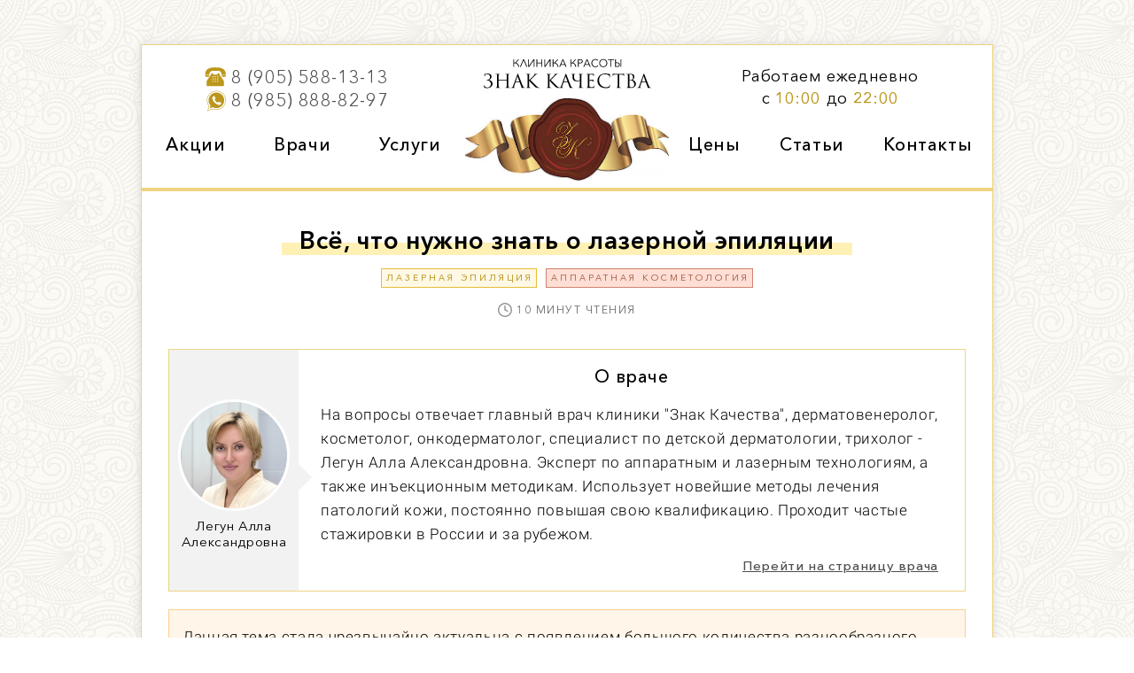

--- FILE ---
content_type: text/html
request_url: https://lasertime.ru/articles/laser-epilation-interview/
body_size: 77121
content:
<!DOCTYPE html><html><head><meta charSet="utf-8"/><meta http-equiv="x-ua-compatible" content="ie=edge"/><meta name="viewport" content="width=device-width, initial-scale=1, shrink-to-fit=no"/><meta name="generator" content="Gatsby 5.14.0"/><meta name="description" content="Рассказываем, как быстро и эффективно навсегда избавиться от волос на теле без воспалений, рубцов, ожогов и болевых ощущений. Плюсы и минусы лазерной эпиляции." data-gatsby-head="true"/><meta name="keywords" content="лазерная эпиляция, удаление волос на теле, эпиляция александритовым лазером" data-gatsby-head="true"/><meta name="author" content="Алла Легун" data-gatsby-head="true"/><style data-href="/styles.05b2df1a403580089790.css" data-identity="gatsby-global-css">.styles-module--card--10daf{--bg-color:#fff;--border-color:#dfdfdf;background:#fff;border:1px solid var(--border-color);box-shadow:0 1px 5px 1px #ccc;margin:15px 10px;overflow:hidden;-webkit-user-select:none;user-select:none;width:280px}.styles-module--card__silver--39b1c{--bg-color:#f3f3f3;--border-color:silver;background-color:var(--bg-color);border:1px solid var(--border-color)}.styles-module--card__gold--636af{--bg-color:#fffcf6;--border-color:gold;background-color:var(--bg-color);border:1px solid var(--border-color)}.styles-module--logo--20394 img{filter:blur(0) brightness(.6);height:140px;width:280px}.styles-module--colorFilter--484be{background:var(--border-color);height:100%;opacity:.04;position:absolute;top:0;width:100%}.styles-module--type--a961c{border-bottom:1px solid var(--border-color);font-family:LT Display;font-size:13px;font-weight:100;height:28px;letter-spacing:.2rem;padding-top:8px;text-align:center;text-transform:uppercase}.styles-module--header--f0114{height:140px;position:relative;width:280px}.styles-module--header--f0114:after{clip:rect(0,350px,25px,0);background-color:var(--bg-color);border:1px solid var(--border-color);border-top-left-radius:50%;border-top-right-radius:50%;content:"";height:100px;left:-35px;position:absolute;top:120px;width:350px}.styles-module--title--0270e{color:#fff;display:table;font-size:2.3rem;height:70px;left:15px;line-height:30px;position:absolute;text-shadow:1px 1px 1px #333;text-transform:uppercase;top:15px;width:250px}.styles-module--title--0270e div{display:table-cell;text-align:center;vertical-align:middle}.styles-module--badge--055bb{border-radius:50%;font-family:LT Display;font-size:19px;font-weight:500;left:110px;padding-bottom:13px;padding-top:13px;position:absolute;text-align:center;top:90px;width:60px;z-index:10}.styles-module--badge__gray--a1ea8{background-image:linear-gradient(to right top,#d1d1d1,#f8f8f8,#d1d1d1);box-shadow:0 2px 0 0 #d6d6d6;color:#333}.styles-module--badge__silver--c2c45{background-image:linear-gradient(to right top,#fbfbfb,#a0a0a0,#fbfbfb);box-shadow:0 2px 0 0 gray;color:#fff;text-shadow:1px 1px #737373}.styles-module--badge__gold--06a1d{background-image:linear-gradient(to right top,#ffed88,#b78c51,#ffed88);box-shadow:0 2px 0 0 #ae8b47;color:#fff;text-shadow:1px 1px #9c8833}.styles-module--description--e6abd{align-items:center;display:flex;font-size:18px;height:54px;justify-content:center;line-height:19px;margin:18px auto 0;text-align:center;width:260px}.styles-module--description--two-lines--e0577{font-size:17px}.styles-module--description--three-lines--38680{font-size:16px;height:58px;line-height:20px;margin-top:14px}.styles-module--price--0379e{display:flex;font-size:25px;gap:15px;height:40px;justify-content:center;padding:4px 0 10px 10px}.styles-module--price__old--34476{position:relative}.styles-module--price__old--34476:before{border-top:2px solid #f0672e;content:"";height:100%;left:-1px;position:absolute;top:18px;transform:rotate(-8deg);width:111%}.styles-module--price__new--d7730{color:#333;font-weight:400}.styles-module--deadline--8fb93{align-items:center;border-top:1px solid var(--border-color);display:flex;font-size:14px;font-weight:400;gap:4px;height:25px;justify-content:center;letter-spacing:.2rem;padding:7px 0;text-transform:uppercase}.styles-module--deadline__black--a26de{color:#353535}.styles-module--deadline__red--e4622{background-color:#f5e6e6;color:#b7111a}.styles-module--deadline--8fb93 svg{vertical-align:middle}.styles-module--container--d7115{cursor:pointer;margin:0 auto;width:60px}.styles-module--toggle--bff9d{display:inline-block;padding:5px}.styles-module--toggle--bff9d svg{fill:#ccc;height:20px;width:20px}.styles-module--toggle__active--de620 svg{fill:#c49c47}@media(min-width:576px){.styles-module--container--d7115{position:absolute;right:20px;top:3px}.styles-module--toggle--bff9d svg{height:16px}}.ActionGrid{display:flex;flex-wrap:wrap;justify-content:space-around;width:100%}@media(min-width:992px){.ActionGrid{display:flex;flex-wrap:wrap;margin:0 15px;width:auto}}.styles-module--container--f5b66{padding-bottom:5px;text-align:center}.styles-module--title--dfeb6,.styles-module--toggle--3a77d{display:inline-block;font-weight:400}.styles-module--toggle--3a77d{color:#999;cursor:pointer;margin:5px 0 5px 5px;-webkit-user-select:none;user-select:none}.styles-module--toggle--3a77d svg{vertical-align:middle}.styles-module--toggle--3a77d:nth-child(2){min-width:80px}.styles-module--toggle--3a77d:nth-child(3){min-width:100px}.styles-module--toggle--3a77d:nth-child(4){min-width:80px}.styles-module--toggle--3a77d:hover{color:#ad8f31}.styles-module--toggle__active--59da5{color:#ad8f31;font-weight:600}@media(min-width:576px){.styles-module--toggle--3a77d:nth-child(2){min-width:85px}.styles-module--toggle--3a77d:nth-child(3){min-width:110px}.styles-module--toggle--3a77d:nth-child(4){min-width:85px}}.styles-module--discountHeader--bffff{width:90px}.styles-module--price--7c5f8{text-align:center;width:40px}.styles-module--price__old--6edac{color:#f0672e;text-decoration:line-through}.styles-module--price__old--6edac span{color:#000}@media(min-width:576px){.styles-module--price--7c5f8{width:60px}}.styles-module--container--e43f7{border-bottom:1px solid #edd483;display:flex;flex-direction:column}.styles-module--body--c29db{background-color:#f7f7f7;flex-direction:column;padding:10px 20px}.styles-module--name--7fa93{display:inline-block;font-family:LT Display;font-size:28px;font-weight:400;margin-bottom:10px;text-align:left}.styles-module--position--93a8d{color:#883e29;font-family:LT Display;font-size:1.3rem;font-weight:100;letter-spacing:.3rem;margin-bottom:15px;text-transform:uppercase}a+.styles-module--position--93a8d{margin-bottom:0}.styles-module--tgLink--2f197{background-color:#ffebaa;border-radius:7px;color:#bc961b;display:inline-block;font-size:14px;font-weight:400;letter-spacing:1.8px;padding:5px 12px 4px 9px;text-transform:uppercase}.styles-module--tgLink--2f197:hover{background-color:#bc961b;color:#fff}.styles-module--tgLink--2f197 svg{font-size:22px;vertical-align:top}.styles-module--description--f2df8{color:gray;margin-bottom:0}.styles-module--photo--1c096{background-color:#f7f7f7;display:flex}.styles-module--photo--1c096 .styles-module--photoWrapper--8054d{margin:0 auto;width:80%}@media(min-width:576px){.styles-module--container--e43f7{flex-direction:row}.styles-module--body--c29db{padding:0 0 10px 20px}.styles-module--description--f2df8{height:100px;overflow:scroll}.styles-module--photo--1c096{align-items:flex-end;display:flex;flex:0 0 30%;padding-top:20px}.styles-module--photo--1c096 .styles-module--photoWrapper--8054d{flex-basis:100%}}@media(min-width:768px){.styles-module--body--c29db{display:block;padding-bottom:30px;padding-left:40px;padding-top:20px}.styles-module--name--7fa93{font-size:30px}a+.styles-module--position--93a8d{margin-bottom:15px}.styles-module--description--f2df8{height:auto}.styles-module--photo--1c096{flex-basis:30%}}.AdvantagesGrid{display:flex;flex-direction:column;margin-top:20px}.AdvantagesGridItem{background-color:#f7f7f7;border:1px solid #ffeacd;display:flex;flex-direction:column;margin:5px 10px;padding:5px}.AdvantagesGridItem__header{display:flex}.AdvantagesGridItem__icon{flex:none;height:60px;margin:10px 0 10px 10px;width:60px}.AdvantagesGridItem__title{color:#000;flex-grow:1;font-family:LT Display;font-size:20px;font-weight:400;line-height:1em;margin:auto 0 auto 15px}.AdvantagesGridItem__description{padding:0 15px 10px}@media(min-width:576px){.AdvantagesGridItem__title{font-size:19px}}@media(min-width:768px){.AdvantagesGrid{flex-direction:row;flex-wrap:wrap;justify-content:space-around}.AdvantagesGridItem{display:flex;flex-direction:column;margin:5px 0 10px;width:47%}.AdvantagesGridItem__title{font-size:20px}}@media(min-width:992px){.AdvantagesGrid{margin-left:30px;margin-right:30px}.AdvantagesGridItem{font-size:16px}.AdvantagesGridItem__title{margin-left:10px}}.styles-module--anchor--f51d9:before{content:"";display:block;height:65px;margin-top:-65px}.styles-module--container--dd787{border:1px solid #edd483;display:flex;margin:20px 0}.styles-module--header--d9efc{display:none}.styles-module--body--f8cc6{display:flex;flex-direction:column}.styles-module--title--a5c20{display:flex;flex-basis:60px;font-family:LT Display;font-size:2rem;font-weight:700;font-weight:400}.styles-module--title-wrapper--ef311{margin:auto}.styles-module--name--5bd90{font-family:LT Display;font-size:1.5rem;font-weight:300}.styles-module--description--30572{padding:0 15px}.styles-module--link--deeba{flex-basis:40px;font-family:LT Display;font-size:1.5rem;font-weight:400;padding-right:30px;padding-top:10px;text-align:right;text-decoration:underline}.styles-module--link--deeba a{color:#4d4d4d}@media(min-width:576px){.styles-module--header--d9efc{background-color:#f2f2f2;display:flex;flex-direction:column}.styles-module--header-wrapper--53d9b{margin:auto;position:relative;text-align:center}.styles-module--header-wrapper--53d9b:after{border:15px solid transparent;border-left-color:#f2f2f2;content:"";position:absolute;right:-30px;top:calc(50% - 7px)}.styles-module--img--5abec{padding:10px 10px 0}.styles-module--img--5abec img{border:3px solid #fff;border-radius:65px;height:120px;width:120px}.styles-module--name--5bd90{line-height:1.2em;text-align:center}.styles-module--description--30572{padding:0 20px 0 25px}}.styles-module--container--f4eb8{align-items:center;display:flex;justify-content:center}.styles-module--container--f4eb8.styles-module--extraHorizontalPadding--dbf9c{padding-left:5px;padding-right:5px}.styles-module--container--f4eb8.styles-module--onlyFirstItemVisibleOnXS--e31bd .styles-module--badge--eb41f:not(:first-of-type){display:none}.styles-module--badge--eb41f{border:1px solid;font-family:LT Display;font-size:.8rem;font-weight:100;letter-spacing:.3rem;margin:0 5px;padding:2px 3px 2px 5px;text-align:center;text-transform:uppercase}@media(min-width:576px){.styles-module--badge--eb41f{font-size:1rem}.styles-module--container--f4eb8.styles-module--onlyFirstItemVisibleOnXS--e31bd .styles-module--badge--eb41f:not(:first-of-type){display:block}}.styles-module--clearfix--58c8c{clear:both}.ArticleHeaderImage{border-bottom:1px solid #edd483;display:flex;flex-direction:column;margin-bottom:10px;position:relative}.ArticleHeaderImage__title{color:#4d4d4d;font-size:3rem;font-weight:300;left:50%;letter-spacing:.2rem;margin-top:0;position:absolute;text-transform:uppercase;top:45%;transform:translate(-50%,-50%);width:100%}.ArticleHeaderImage__title--align-left{left:35%}.ArticleHeaderImage__title--align-right{left:65%}.ArticleHeaderImage__img--filter img{opacity:.3!important}@media(min-width:576px){.ArticleHeaderImage{margin-bottom:15px}.ArticleHeaderImage__title{font-size:4rem}}@media(min-width:768px){.ArticleHeaderImage__title{font-size:5rem}}@media(min-width:992px){.ArticleHeaderImage__title{font-size:6rem}}.ArticlePreview{background-color:#fff;box-shadow:0 1px 5px 1px #ccc;color:#000;display:flex;height:90px;margin-bottom:20px;position:relative}.ArticlePreview__article-type{bottom:0;display:flex;flex-shrink:0;height:25px;position:absolute;width:25px}.ArticlePreview__article-type--article{background-color:#bc961b}.ArticlePreview__article-type--interview{background-color:#883e29}.ArticlePreview__article-type-icon{height:22px;margin:auto;width:22px}.ArticlePreview__article-type-text{display:none}.ArticlePreview__img{display:block;flex-basis:90px;flex-grow:0;flex-shrink:0}.ArticlePreview__content{display:flex;flex-direction:column;flex-grow:1;justify-content:space-evenly}.ArticlePreview__title{display:flex;margin:0;padding:0 10px}.ArticlePreview__title-wrapper{margin:auto;text-align:center}.ArticlePreview__title-text{font-family:LT Display;font-size:15px;font-weight:100;line-height:1.3em;margin:0}.ArticlePreview__description{display:none}@media(min-width:576px){.ArticlePreview{height:180px}.ArticlePreview__article-type{height:40px;width:40px}.ArticlePreview__article-type-icon{height:30px;width:30px}.ArticlePreview__img{flex-basis:180px}.ArticlePreview__title{display:flex;flex-grow:0;flex-shrink:0;padding-left:15px;padding-right:15px}.ArticlePreview__title-text{font-size:18px}.ArticlePreview__description{-webkit-box-orient:vertical;-webkit-line-clamp:2;display:-webkit-box;font-weight:300;overflow:hidden;padding:0 15px;text-overflow:ellipsis;white-space:normal}}@media(min-width:768px){.ArticlePreview__article-type{display:flex;flex-basis:30px;flex-direction:column;flex-shrink:0;height:auto;order:-1;position:relative}.ArticlePreview__article-type-icon{flex-basis:35px;flex-grow:0;height:28px;padding-top:5px;width:28px}.ArticlePreview__article-type-text{display:block;flex-grow:1;text-align:center}.ArticlePreview__img{display:block;flex-basis:180px;flex-grow:0;flex-shrink:0}.ArticlePreview__img img{height:180px}.ArticlePreview__title-text{font-size:20px}.ArticlePreview__description{font-size:1.6rem}}.styles-module--card--266d4{box-shadow:0 1px 5px 1px #ccc;display:flex;flex-direction:column;height:100%}.styles-module--body--606aa{padding:20px}.styles-module--name--1cbed{color:#4d4d4d;font-family:LT Display;font-size:2.2rem;font-weight:400;margin-bottom:10px;margin-top:0}.styles-module--position--483d7{color:#883e29;font-family:LT Display;font-size:1.2rem;font-weight:100;letter-spacing:.3rem;text-transform:uppercase}.styles-module--card--266d4:hover .styles-module--image--2b6d0{background-color:#fdf6ed}.styles-module--image--2b6d0{background-color:#f2f2f2;padding:0 20%}@media(min-width:576px){.styles-module--card--266d4{transition:transform .3s ease,box-shadow .3s ease}.styles-module--card--266d4:hover{box-shadow:0 1px 5px 1px #edd483;transform:scale(1.02)}.styles-module--image--2b6d0{padding:0 10%}}@media(min-width:768px){.styles-module--name--1cbed{font-size:2rem}.styles-module--position--483d7{font-size:1.1rem}.styles-module--image--2b6d0{padding:0 5%}}@media(min-width:992px){.styles-module--name--1cbed{font-size:2.2rem}.styles-module--position--483d7{font-size:1.3rem}.styles-module--image--2b6d0{padding:0 5%}}.CollapsiblePanel{background-color:#fff;box-shadow:0 1px 5px 1px #ccc;display:flex;flex-direction:column;margin-bottom:15px;position:relative}.CollapsiblePanel:after{background-image:url([data-uri]);content:"";height:27px;position:absolute;right:17px;top:14px;transform:scale(-1);transition:all .2s ease;width:27px}.CollapsiblePanel--opened .CollapsiblePanel__body{max-height:15000px;padding-bottom:15px;padding-top:15px;transition:max-height 2s ease}.CollapsiblePanel--opened:after{transform:scale(1)}.CollapsiblePanel__title{background-color:#f7f7f7;cursor:pointer;font-family:LT Display;font-size:2rem;margin:0;padding:15px 20px}.CollapsiblePanel__body{max-height:0;overflow:hidden;padding:0 15px;transition:max-height .5s ease-out,padding .5s ease-out}.FloatBlock p{margin:0}.FloatBlock--right .FloatBlock--one-fourth{float:right;width:33%}.FloatBlock--left .FloatBlock--one-fourth{float:left;width:33%}.FloatBlock--paddingTop{padding-top:1em}@media(min-width:576px){.FloatBlock p:first-child{margin-top:0}.FloatBlock--left{float:left;margin-right:2%;width:49%}.FloatBlock--right{float:right;padding-left:2%;width:49%}.FloatBlock--one-third{width:49%}.FloatBlock--one-fourth{width:32%}}@media(min-width:768px){.FloatBlock--one-third{width:33%}.FloatBlock--one-fourth{width:24%}}.InfoBlock{background-color:#fff;border:1px solid #ccc;font-family:LT;font-weight:300;margin:15px 0;padding:0 15px}.InfoBlock--font-md{font-size:17px}.InfoBlock--font-sm{font-size:15px}.InfoBlock--gray{background-color:#f7f7f7;border:1px solid #ccc}.InfoBlock--green{background-color:#f2fff0;border:1px solid #b8cf87}.InfoBlock--orange{background-color:#fff5e8;border:1px solid #ffd093}.InfoBlock--red{background-color:#ffeded;border:1px solid #f8a7a4}
/*! normalize.css v8.0.1 | MIT License | github.com/necolas/normalize.css */html{-webkit-text-size-adjust:100%;line-height:1.15}body{margin:0}main{display:block}h1{font-size:2em;margin:.67em 0}hr{box-sizing:content-box;height:0;overflow:visible}pre{font-family:monospace,monospace;font-size:1em}a{background-color:transparent}abbr[title]{border-bottom:none;text-decoration:underline;-webkit-text-decoration:underline dotted;text-decoration:underline dotted}b,strong{font-weight:bolder}code,kbd,samp{font-family:monospace,monospace;font-size:1em}small{font-size:80%}sub,sup{font-size:75%;line-height:0;position:relative;vertical-align:baseline}sub{bottom:-.25em}sup{top:-.5em}img{border-style:none}button,input,optgroup,select,textarea{font-family:inherit;font-size:100%;line-height:1.15;margin:0}button,input{overflow:visible}button,select{text-transform:none}[type=button],[type=reset],[type=submit],button{-webkit-appearance:button}[type=button]::-moz-focus-inner,[type=reset]::-moz-focus-inner,[type=submit]::-moz-focus-inner,button::-moz-focus-inner{border-style:none;padding:0}[type=button]:-moz-focusring,[type=reset]:-moz-focusring,[type=submit]:-moz-focusring,button:-moz-focusring{outline:1px dotted ButtonText}fieldset{padding:.35em .75em .625em}legend{box-sizing:border-box;color:inherit;display:table;max-width:100%;padding:0;white-space:normal}progress{vertical-align:baseline}textarea{overflow:auto}[type=checkbox],[type=radio]{box-sizing:border-box;padding:0}[type=number]::-webkit-inner-spin-button,[type=number]::-webkit-outer-spin-button{height:auto}[type=search]{-webkit-appearance:textfield;outline-offset:-2px}[type=search]::-webkit-search-decoration{-webkit-appearance:none}::-webkit-file-upload-button{-webkit-appearance:button;font:inherit}details{display:block}summary{display:list-item}[hidden],template{display:none}

/*!
 * Bootstrap Grid v5.3.3 (https://getbootstrap.com/)
 * Copyright 2011-2024 The Bootstrap Authors
 * Licensed under MIT (https://github.com/twbs/bootstrap/blob/main/LICENSE)
 */.container,.container-fluid,.container-lg,.container-md,.container-sm,.container-xl,.container-xxl{--bs-gutter-x:1.5rem;--bs-gutter-y:0;margin-left:auto;margin-right:auto;padding-left:calc(var(--bs-gutter-x)*.5);padding-right:calc(var(--bs-gutter-x)*.5);width:100%}@media(min-width:576px){.container,.container-sm{max-width:540px}}@media(min-width:768px){.container,.container-md,.container-sm{max-width:720px}}@media(min-width:992px){.container,.container-lg,.container-md,.container-sm{max-width:960px}}@media(min-width:1200px){.container,.container-lg,.container-md,.container-sm,.container-xl{max-width:1140px}}@media(min-width:1400px){.container,.container-lg,.container-md,.container-sm,.container-xl,.container-xxl{max-width:1320px}}:root{--bs-breakpoint-xs:0;--bs-breakpoint-sm:576px;--bs-breakpoint-md:768px;--bs-breakpoint-lg:992px;--bs-breakpoint-xl:1200px;--bs-breakpoint-xxl:1400px}.row{--bs-gutter-x:1.5rem;--bs-gutter-y:0;display:flex;flex-wrap:wrap;margin-left:calc(var(--bs-gutter-x)*-.5);margin-right:calc(var(--bs-gutter-x)*-.5);margin-top:calc(var(--bs-gutter-y)*-1)}.row>*{box-sizing:border-box;flex-shrink:0;margin-top:var(--bs-gutter-y);max-width:100%;padding-left:calc(var(--bs-gutter-x)*.5);padding-right:calc(var(--bs-gutter-x)*.5);width:100%}.col{flex:1 0}.row-cols-auto>*{flex:0 0 auto;width:auto}.row-cols-1>*{flex:0 0 auto;width:100%}.row-cols-2>*{flex:0 0 auto;width:50%}.row-cols-3>*{flex:0 0 auto;width:33.33333333%}.row-cols-4>*{flex:0 0 auto;width:25%}.row-cols-5>*{flex:0 0 auto;width:20%}.row-cols-6>*{flex:0 0 auto;width:16.66666667%}.col-auto{flex:0 0 auto;width:auto}.col-1{flex:0 0 auto;width:8.33333333%}.col-2{flex:0 0 auto;width:16.66666667%}.col-3{flex:0 0 auto;width:25%}.col-4{flex:0 0 auto;width:33.33333333%}.col-5{flex:0 0 auto;width:41.66666667%}.col-6{flex:0 0 auto;width:50%}.col-7{flex:0 0 auto;width:58.33333333%}.col-8{flex:0 0 auto;width:66.66666667%}.col-9{flex:0 0 auto;width:75%}.col-10{flex:0 0 auto;width:83.33333333%}.col-11{flex:0 0 auto;width:91.66666667%}.col-12{flex:0 0 auto;width:100%}.offset-1{margin-left:8.33333333%}.offset-2{margin-left:16.66666667%}.offset-3{margin-left:25%}.offset-4{margin-left:33.33333333%}.offset-5{margin-left:41.66666667%}.offset-6{margin-left:50%}.offset-7{margin-left:58.33333333%}.offset-8{margin-left:66.66666667%}.offset-9{margin-left:75%}.offset-10{margin-left:83.33333333%}.offset-11{margin-left:91.66666667%}.g-0,.gx-0{--bs-gutter-x:0}.g-0,.gy-0{--bs-gutter-y:0}.g-1,.gx-1{--bs-gutter-x:0.25rem}.g-1,.gy-1{--bs-gutter-y:0.25rem}.g-2,.gx-2{--bs-gutter-x:0.5rem}.g-2,.gy-2{--bs-gutter-y:0.5rem}.g-3,.gx-3{--bs-gutter-x:1rem}.g-3,.gy-3{--bs-gutter-y:1rem}.g-4,.gx-4{--bs-gutter-x:1.5rem}.g-4,.gy-4{--bs-gutter-y:1.5rem}.g-5,.gx-5{--bs-gutter-x:3rem}.g-5,.gy-5{--bs-gutter-y:3rem}@media(min-width:576px){.col-sm{flex:1 0}.row-cols-sm-auto>*{flex:0 0 auto;width:auto}.row-cols-sm-1>*{flex:0 0 auto;width:100%}.row-cols-sm-2>*{flex:0 0 auto;width:50%}.row-cols-sm-3>*{flex:0 0 auto;width:33.33333333%}.row-cols-sm-4>*{flex:0 0 auto;width:25%}.row-cols-sm-5>*{flex:0 0 auto;width:20%}.row-cols-sm-6>*{flex:0 0 auto;width:16.66666667%}.col-sm-auto{flex:0 0 auto;width:auto}.col-sm-1{flex:0 0 auto;width:8.33333333%}.col-sm-2{flex:0 0 auto;width:16.66666667%}.col-sm-3{flex:0 0 auto;width:25%}.col-sm-4{flex:0 0 auto;width:33.33333333%}.col-sm-5{flex:0 0 auto;width:41.66666667%}.col-sm-6{flex:0 0 auto;width:50%}.col-sm-7{flex:0 0 auto;width:58.33333333%}.col-sm-8{flex:0 0 auto;width:66.66666667%}.col-sm-9{flex:0 0 auto;width:75%}.col-sm-10{flex:0 0 auto;width:83.33333333%}.col-sm-11{flex:0 0 auto;width:91.66666667%}.col-sm-12{flex:0 0 auto;width:100%}.offset-sm-0{margin-left:0}.offset-sm-1{margin-left:8.33333333%}.offset-sm-2{margin-left:16.66666667%}.offset-sm-3{margin-left:25%}.offset-sm-4{margin-left:33.33333333%}.offset-sm-5{margin-left:41.66666667%}.offset-sm-6{margin-left:50%}.offset-sm-7{margin-left:58.33333333%}.offset-sm-8{margin-left:66.66666667%}.offset-sm-9{margin-left:75%}.offset-sm-10{margin-left:83.33333333%}.offset-sm-11{margin-left:91.66666667%}.g-sm-0,.gx-sm-0{--bs-gutter-x:0}.g-sm-0,.gy-sm-0{--bs-gutter-y:0}.g-sm-1,.gx-sm-1{--bs-gutter-x:0.25rem}.g-sm-1,.gy-sm-1{--bs-gutter-y:0.25rem}.g-sm-2,.gx-sm-2{--bs-gutter-x:0.5rem}.g-sm-2,.gy-sm-2{--bs-gutter-y:0.5rem}.g-sm-3,.gx-sm-3{--bs-gutter-x:1rem}.g-sm-3,.gy-sm-3{--bs-gutter-y:1rem}.g-sm-4,.gx-sm-4{--bs-gutter-x:1.5rem}.g-sm-4,.gy-sm-4{--bs-gutter-y:1.5rem}.g-sm-5,.gx-sm-5{--bs-gutter-x:3rem}.g-sm-5,.gy-sm-5{--bs-gutter-y:3rem}}@media(min-width:768px){.col-md{flex:1 0}.row-cols-md-auto>*{flex:0 0 auto;width:auto}.row-cols-md-1>*{flex:0 0 auto;width:100%}.row-cols-md-2>*{flex:0 0 auto;width:50%}.row-cols-md-3>*{flex:0 0 auto;width:33.33333333%}.row-cols-md-4>*{flex:0 0 auto;width:25%}.row-cols-md-5>*{flex:0 0 auto;width:20%}.row-cols-md-6>*{flex:0 0 auto;width:16.66666667%}.col-md-auto{flex:0 0 auto;width:auto}.col-md-1{flex:0 0 auto;width:8.33333333%}.col-md-2{flex:0 0 auto;width:16.66666667%}.col-md-3{flex:0 0 auto;width:25%}.col-md-4{flex:0 0 auto;width:33.33333333%}.col-md-5{flex:0 0 auto;width:41.66666667%}.col-md-6{flex:0 0 auto;width:50%}.col-md-7{flex:0 0 auto;width:58.33333333%}.col-md-8{flex:0 0 auto;width:66.66666667%}.col-md-9{flex:0 0 auto;width:75%}.col-md-10{flex:0 0 auto;width:83.33333333%}.col-md-11{flex:0 0 auto;width:91.66666667%}.col-md-12{flex:0 0 auto;width:100%}.offset-md-0{margin-left:0}.offset-md-1{margin-left:8.33333333%}.offset-md-2{margin-left:16.66666667%}.offset-md-3{margin-left:25%}.offset-md-4{margin-left:33.33333333%}.offset-md-5{margin-left:41.66666667%}.offset-md-6{margin-left:50%}.offset-md-7{margin-left:58.33333333%}.offset-md-8{margin-left:66.66666667%}.offset-md-9{margin-left:75%}.offset-md-10{margin-left:83.33333333%}.offset-md-11{margin-left:91.66666667%}.g-md-0,.gx-md-0{--bs-gutter-x:0}.g-md-0,.gy-md-0{--bs-gutter-y:0}.g-md-1,.gx-md-1{--bs-gutter-x:0.25rem}.g-md-1,.gy-md-1{--bs-gutter-y:0.25rem}.g-md-2,.gx-md-2{--bs-gutter-x:0.5rem}.g-md-2,.gy-md-2{--bs-gutter-y:0.5rem}.g-md-3,.gx-md-3{--bs-gutter-x:1rem}.g-md-3,.gy-md-3{--bs-gutter-y:1rem}.g-md-4,.gx-md-4{--bs-gutter-x:1.5rem}.g-md-4,.gy-md-4{--bs-gutter-y:1.5rem}.g-md-5,.gx-md-5{--bs-gutter-x:3rem}.g-md-5,.gy-md-5{--bs-gutter-y:3rem}}@media(min-width:992px){.col-lg{flex:1 0}.row-cols-lg-auto>*{flex:0 0 auto;width:auto}.row-cols-lg-1>*{flex:0 0 auto;width:100%}.row-cols-lg-2>*{flex:0 0 auto;width:50%}.row-cols-lg-3>*{flex:0 0 auto;width:33.33333333%}.row-cols-lg-4>*{flex:0 0 auto;width:25%}.row-cols-lg-5>*{flex:0 0 auto;width:20%}.row-cols-lg-6>*{flex:0 0 auto;width:16.66666667%}.col-lg-auto{flex:0 0 auto;width:auto}.col-lg-1{flex:0 0 auto;width:8.33333333%}.col-lg-2{flex:0 0 auto;width:16.66666667%}.col-lg-3{flex:0 0 auto;width:25%}.col-lg-4{flex:0 0 auto;width:33.33333333%}.col-lg-5{flex:0 0 auto;width:41.66666667%}.col-lg-6{flex:0 0 auto;width:50%}.col-lg-7{flex:0 0 auto;width:58.33333333%}.col-lg-8{flex:0 0 auto;width:66.66666667%}.col-lg-9{flex:0 0 auto;width:75%}.col-lg-10{flex:0 0 auto;width:83.33333333%}.col-lg-11{flex:0 0 auto;width:91.66666667%}.col-lg-12{flex:0 0 auto;width:100%}.offset-lg-0{margin-left:0}.offset-lg-1{margin-left:8.33333333%}.offset-lg-2{margin-left:16.66666667%}.offset-lg-3{margin-left:25%}.offset-lg-4{margin-left:33.33333333%}.offset-lg-5{margin-left:41.66666667%}.offset-lg-6{margin-left:50%}.offset-lg-7{margin-left:58.33333333%}.offset-lg-8{margin-left:66.66666667%}.offset-lg-9{margin-left:75%}.offset-lg-10{margin-left:83.33333333%}.offset-lg-11{margin-left:91.66666667%}.g-lg-0,.gx-lg-0{--bs-gutter-x:0}.g-lg-0,.gy-lg-0{--bs-gutter-y:0}.g-lg-1,.gx-lg-1{--bs-gutter-x:0.25rem}.g-lg-1,.gy-lg-1{--bs-gutter-y:0.25rem}.g-lg-2,.gx-lg-2{--bs-gutter-x:0.5rem}.g-lg-2,.gy-lg-2{--bs-gutter-y:0.5rem}.g-lg-3,.gx-lg-3{--bs-gutter-x:1rem}.g-lg-3,.gy-lg-3{--bs-gutter-y:1rem}.g-lg-4,.gx-lg-4{--bs-gutter-x:1.5rem}.g-lg-4,.gy-lg-4{--bs-gutter-y:1.5rem}.g-lg-5,.gx-lg-5{--bs-gutter-x:3rem}.g-lg-5,.gy-lg-5{--bs-gutter-y:3rem}}@media(min-width:1200px){.col-xl{flex:1 0}.row-cols-xl-auto>*{flex:0 0 auto;width:auto}.row-cols-xl-1>*{flex:0 0 auto;width:100%}.row-cols-xl-2>*{flex:0 0 auto;width:50%}.row-cols-xl-3>*{flex:0 0 auto;width:33.33333333%}.row-cols-xl-4>*{flex:0 0 auto;width:25%}.row-cols-xl-5>*{flex:0 0 auto;width:20%}.row-cols-xl-6>*{flex:0 0 auto;width:16.66666667%}.col-xl-auto{flex:0 0 auto;width:auto}.col-xl-1{flex:0 0 auto;width:8.33333333%}.col-xl-2{flex:0 0 auto;width:16.66666667%}.col-xl-3{flex:0 0 auto;width:25%}.col-xl-4{flex:0 0 auto;width:33.33333333%}.col-xl-5{flex:0 0 auto;width:41.66666667%}.col-xl-6{flex:0 0 auto;width:50%}.col-xl-7{flex:0 0 auto;width:58.33333333%}.col-xl-8{flex:0 0 auto;width:66.66666667%}.col-xl-9{flex:0 0 auto;width:75%}.col-xl-10{flex:0 0 auto;width:83.33333333%}.col-xl-11{flex:0 0 auto;width:91.66666667%}.col-xl-12{flex:0 0 auto;width:100%}.offset-xl-0{margin-left:0}.offset-xl-1{margin-left:8.33333333%}.offset-xl-2{margin-left:16.66666667%}.offset-xl-3{margin-left:25%}.offset-xl-4{margin-left:33.33333333%}.offset-xl-5{margin-left:41.66666667%}.offset-xl-6{margin-left:50%}.offset-xl-7{margin-left:58.33333333%}.offset-xl-8{margin-left:66.66666667%}.offset-xl-9{margin-left:75%}.offset-xl-10{margin-left:83.33333333%}.offset-xl-11{margin-left:91.66666667%}.g-xl-0,.gx-xl-0{--bs-gutter-x:0}.g-xl-0,.gy-xl-0{--bs-gutter-y:0}.g-xl-1,.gx-xl-1{--bs-gutter-x:0.25rem}.g-xl-1,.gy-xl-1{--bs-gutter-y:0.25rem}.g-xl-2,.gx-xl-2{--bs-gutter-x:0.5rem}.g-xl-2,.gy-xl-2{--bs-gutter-y:0.5rem}.g-xl-3,.gx-xl-3{--bs-gutter-x:1rem}.g-xl-3,.gy-xl-3{--bs-gutter-y:1rem}.g-xl-4,.gx-xl-4{--bs-gutter-x:1.5rem}.g-xl-4,.gy-xl-4{--bs-gutter-y:1.5rem}.g-xl-5,.gx-xl-5{--bs-gutter-x:3rem}.g-xl-5,.gy-xl-5{--bs-gutter-y:3rem}}@media(min-width:1400px){.col-xxl{flex:1 0}.row-cols-xxl-auto>*{flex:0 0 auto;width:auto}.row-cols-xxl-1>*{flex:0 0 auto;width:100%}.row-cols-xxl-2>*{flex:0 0 auto;width:50%}.row-cols-xxl-3>*{flex:0 0 auto;width:33.33333333%}.row-cols-xxl-4>*{flex:0 0 auto;width:25%}.row-cols-xxl-5>*{flex:0 0 auto;width:20%}.row-cols-xxl-6>*{flex:0 0 auto;width:16.66666667%}.col-xxl-auto{flex:0 0 auto;width:auto}.col-xxl-1{flex:0 0 auto;width:8.33333333%}.col-xxl-2{flex:0 0 auto;width:16.66666667%}.col-xxl-3{flex:0 0 auto;width:25%}.col-xxl-4{flex:0 0 auto;width:33.33333333%}.col-xxl-5{flex:0 0 auto;width:41.66666667%}.col-xxl-6{flex:0 0 auto;width:50%}.col-xxl-7{flex:0 0 auto;width:58.33333333%}.col-xxl-8{flex:0 0 auto;width:66.66666667%}.col-xxl-9{flex:0 0 auto;width:75%}.col-xxl-10{flex:0 0 auto;width:83.33333333%}.col-xxl-11{flex:0 0 auto;width:91.66666667%}.col-xxl-12{flex:0 0 auto;width:100%}.offset-xxl-0{margin-left:0}.offset-xxl-1{margin-left:8.33333333%}.offset-xxl-2{margin-left:16.66666667%}.offset-xxl-3{margin-left:25%}.offset-xxl-4{margin-left:33.33333333%}.offset-xxl-5{margin-left:41.66666667%}.offset-xxl-6{margin-left:50%}.offset-xxl-7{margin-left:58.33333333%}.offset-xxl-8{margin-left:66.66666667%}.offset-xxl-9{margin-left:75%}.offset-xxl-10{margin-left:83.33333333%}.offset-xxl-11{margin-left:91.66666667%}.g-xxl-0,.gx-xxl-0{--bs-gutter-x:0}.g-xxl-0,.gy-xxl-0{--bs-gutter-y:0}.g-xxl-1,.gx-xxl-1{--bs-gutter-x:0.25rem}.g-xxl-1,.gy-xxl-1{--bs-gutter-y:0.25rem}.g-xxl-2,.gx-xxl-2{--bs-gutter-x:0.5rem}.g-xxl-2,.gy-xxl-2{--bs-gutter-y:0.5rem}.g-xxl-3,.gx-xxl-3{--bs-gutter-x:1rem}.g-xxl-3,.gy-xxl-3{--bs-gutter-y:1rem}.g-xxl-4,.gx-xxl-4{--bs-gutter-x:1.5rem}.g-xxl-4,.gy-xxl-4{--bs-gutter-y:1.5rem}.g-xxl-5,.gx-xxl-5{--bs-gutter-x:3rem}.g-xxl-5,.gy-xxl-5{--bs-gutter-y:3rem}}.d-inline{display:inline!important}.d-inline-block{display:inline-block!important}.d-block{display:block!important}.d-grid{display:grid!important}.d-inline-grid{display:inline-grid!important}.d-table{display:table!important}.d-table-row{display:table-row!important}.d-table-cell{display:table-cell!important}.d-flex{display:flex!important}.d-inline-flex{display:inline-flex!important}.d-none{display:none!important}.flex-fill{flex:1 1 auto!important}.flex-row{flex-direction:row!important}.flex-column{flex-direction:column!important}.flex-row-reverse{flex-direction:row-reverse!important}.flex-column-reverse{flex-direction:column-reverse!important}.flex-grow-0{flex-grow:0!important}.flex-grow-1{flex-grow:1!important}.flex-shrink-0{flex-shrink:0!important}.flex-shrink-1{flex-shrink:1!important}.flex-wrap{flex-wrap:wrap!important}.flex-nowrap{flex-wrap:nowrap!important}.flex-wrap-reverse{flex-wrap:wrap-reverse!important}.justify-content-start{justify-content:flex-start!important}.justify-content-end{justify-content:flex-end!important}.justify-content-center{justify-content:center!important}.justify-content-between{justify-content:space-between!important}.justify-content-around{justify-content:space-around!important}.justify-content-evenly{justify-content:space-evenly!important}.align-items-start{align-items:flex-start!important}.align-items-end{align-items:flex-end!important}.align-items-center{align-items:center!important}.align-items-baseline{align-items:baseline!important}.align-items-stretch{align-items:stretch!important}.align-content-start{align-content:flex-start!important}.align-content-end{align-content:flex-end!important}.align-content-center{align-content:center!important}.align-content-between{align-content:space-between!important}.align-content-around{align-content:space-around!important}.align-content-stretch{align-content:stretch!important}.align-self-auto{align-self:auto!important}.align-self-start{align-self:flex-start!important}.align-self-end{align-self:flex-end!important}.align-self-center{align-self:center!important}.align-self-baseline{align-self:baseline!important}.align-self-stretch{align-self:stretch!important}.order-first{order:-1!important}.order-0{order:0!important}.order-1{order:1!important}.order-2{order:2!important}.order-3{order:3!important}.order-4{order:4!important}.order-5{order:5!important}.order-last{order:6!important}.m-0{margin:0!important}.m-1{margin:.25rem!important}.m-2{margin:.5rem!important}.m-3{margin:1rem!important}.m-4{margin:1.5rem!important}.m-5{margin:3rem!important}.m-auto{margin:auto!important}.mx-0{margin-left:0!important;margin-right:0!important}.mx-1{margin-left:.25rem!important;margin-right:.25rem!important}.mx-2{margin-left:.5rem!important;margin-right:.5rem!important}.mx-3{margin-left:1rem!important;margin-right:1rem!important}.mx-4{margin-left:1.5rem!important;margin-right:1.5rem!important}.mx-5{margin-left:3rem!important;margin-right:3rem!important}.mx-auto{margin-left:auto!important;margin-right:auto!important}.my-0{margin-bottom:0!important;margin-top:0!important}.my-1{margin-bottom:.25rem!important;margin-top:.25rem!important}.my-2{margin-bottom:.5rem!important;margin-top:.5rem!important}.my-3{margin-bottom:1rem!important;margin-top:1rem!important}.my-4{margin-bottom:1.5rem!important;margin-top:1.5rem!important}.my-5{margin-bottom:3rem!important;margin-top:3rem!important}.my-auto{margin-bottom:auto!important;margin-top:auto!important}.mt-0{margin-top:0!important}.mt-1{margin-top:.25rem!important}.mt-2{margin-top:.5rem!important}.mt-3{margin-top:1rem!important}.mt-4{margin-top:1.5rem!important}.mt-5{margin-top:3rem!important}.mt-auto{margin-top:auto!important}.me-0{margin-right:0!important}.me-1{margin-right:.25rem!important}.me-2{margin-right:.5rem!important}.me-3{margin-right:1rem!important}.me-4{margin-right:1.5rem!important}.me-5{margin-right:3rem!important}.me-auto{margin-right:auto!important}.mb-0{margin-bottom:0!important}.mb-1{margin-bottom:.25rem!important}.mb-2{margin-bottom:.5rem!important}.mb-3{margin-bottom:1rem!important}.mb-4{margin-bottom:1.5rem!important}.mb-5{margin-bottom:3rem!important}.mb-auto{margin-bottom:auto!important}.ms-0{margin-left:0!important}.ms-1{margin-left:.25rem!important}.ms-2{margin-left:.5rem!important}.ms-3{margin-left:1rem!important}.ms-4{margin-left:1.5rem!important}.ms-5{margin-left:3rem!important}.ms-auto{margin-left:auto!important}.p-0{padding:0!important}.p-1{padding:.25rem!important}.p-2{padding:.5rem!important}.p-3{padding:1rem!important}.p-4{padding:1.5rem!important}.p-5{padding:3rem!important}.px-0{padding-left:0!important;padding-right:0!important}.px-1{padding-left:.25rem!important;padding-right:.25rem!important}.px-2{padding-left:.5rem!important;padding-right:.5rem!important}.px-3{padding-left:1rem!important;padding-right:1rem!important}.px-4{padding-left:1.5rem!important;padding-right:1.5rem!important}.px-5{padding-left:3rem!important;padding-right:3rem!important}.py-0{padding-bottom:0!important;padding-top:0!important}.py-1{padding-bottom:.25rem!important;padding-top:.25rem!important}.py-2{padding-bottom:.5rem!important;padding-top:.5rem!important}.py-3{padding-bottom:1rem!important;padding-top:1rem!important}.py-4{padding-bottom:1.5rem!important;padding-top:1.5rem!important}.py-5{padding-bottom:3rem!important;padding-top:3rem!important}.pt-0{padding-top:0!important}.pt-1{padding-top:.25rem!important}.pt-2{padding-top:.5rem!important}.pt-3{padding-top:1rem!important}.pt-4{padding-top:1.5rem!important}.pt-5{padding-top:3rem!important}.pe-0{padding-right:0!important}.pe-1{padding-right:.25rem!important}.pe-2{padding-right:.5rem!important}.pe-3{padding-right:1rem!important}.pe-4{padding-right:1.5rem!important}.pe-5{padding-right:3rem!important}.pb-0{padding-bottom:0!important}.pb-1{padding-bottom:.25rem!important}.pb-2{padding-bottom:.5rem!important}.pb-3{padding-bottom:1rem!important}.pb-4{padding-bottom:1.5rem!important}.pb-5{padding-bottom:3rem!important}.ps-0{padding-left:0!important}.ps-1{padding-left:.25rem!important}.ps-2{padding-left:.5rem!important}.ps-3{padding-left:1rem!important}.ps-4{padding-left:1.5rem!important}.ps-5{padding-left:3rem!important}@media(min-width:576px){.d-sm-inline{display:inline!important}.d-sm-inline-block{display:inline-block!important}.d-sm-block{display:block!important}.d-sm-grid{display:grid!important}.d-sm-inline-grid{display:inline-grid!important}.d-sm-table{display:table!important}.d-sm-table-row{display:table-row!important}.d-sm-table-cell{display:table-cell!important}.d-sm-flex{display:flex!important}.d-sm-inline-flex{display:inline-flex!important}.d-sm-none{display:none!important}.flex-sm-fill{flex:1 1 auto!important}.flex-sm-row{flex-direction:row!important}.flex-sm-column{flex-direction:column!important}.flex-sm-row-reverse{flex-direction:row-reverse!important}.flex-sm-column-reverse{flex-direction:column-reverse!important}.flex-sm-grow-0{flex-grow:0!important}.flex-sm-grow-1{flex-grow:1!important}.flex-sm-shrink-0{flex-shrink:0!important}.flex-sm-shrink-1{flex-shrink:1!important}.flex-sm-wrap{flex-wrap:wrap!important}.flex-sm-nowrap{flex-wrap:nowrap!important}.flex-sm-wrap-reverse{flex-wrap:wrap-reverse!important}.justify-content-sm-start{justify-content:flex-start!important}.justify-content-sm-end{justify-content:flex-end!important}.justify-content-sm-center{justify-content:center!important}.justify-content-sm-between{justify-content:space-between!important}.justify-content-sm-around{justify-content:space-around!important}.justify-content-sm-evenly{justify-content:space-evenly!important}.align-items-sm-start{align-items:flex-start!important}.align-items-sm-end{align-items:flex-end!important}.align-items-sm-center{align-items:center!important}.align-items-sm-baseline{align-items:baseline!important}.align-items-sm-stretch{align-items:stretch!important}.align-content-sm-start{align-content:flex-start!important}.align-content-sm-end{align-content:flex-end!important}.align-content-sm-center{align-content:center!important}.align-content-sm-between{align-content:space-between!important}.align-content-sm-around{align-content:space-around!important}.align-content-sm-stretch{align-content:stretch!important}.align-self-sm-auto{align-self:auto!important}.align-self-sm-start{align-self:flex-start!important}.align-self-sm-end{align-self:flex-end!important}.align-self-sm-center{align-self:center!important}.align-self-sm-baseline{align-self:baseline!important}.align-self-sm-stretch{align-self:stretch!important}.order-sm-first{order:-1!important}.order-sm-0{order:0!important}.order-sm-1{order:1!important}.order-sm-2{order:2!important}.order-sm-3{order:3!important}.order-sm-4{order:4!important}.order-sm-5{order:5!important}.order-sm-last{order:6!important}.m-sm-0{margin:0!important}.m-sm-1{margin:.25rem!important}.m-sm-2{margin:.5rem!important}.m-sm-3{margin:1rem!important}.m-sm-4{margin:1.5rem!important}.m-sm-5{margin:3rem!important}.m-sm-auto{margin:auto!important}.mx-sm-0{margin-left:0!important;margin-right:0!important}.mx-sm-1{margin-left:.25rem!important;margin-right:.25rem!important}.mx-sm-2{margin-left:.5rem!important;margin-right:.5rem!important}.mx-sm-3{margin-left:1rem!important;margin-right:1rem!important}.mx-sm-4{margin-left:1.5rem!important;margin-right:1.5rem!important}.mx-sm-5{margin-left:3rem!important;margin-right:3rem!important}.mx-sm-auto{margin-left:auto!important;margin-right:auto!important}.my-sm-0{margin-bottom:0!important;margin-top:0!important}.my-sm-1{margin-bottom:.25rem!important;margin-top:.25rem!important}.my-sm-2{margin-bottom:.5rem!important;margin-top:.5rem!important}.my-sm-3{margin-bottom:1rem!important;margin-top:1rem!important}.my-sm-4{margin-bottom:1.5rem!important;margin-top:1.5rem!important}.my-sm-5{margin-bottom:3rem!important;margin-top:3rem!important}.my-sm-auto{margin-bottom:auto!important;margin-top:auto!important}.mt-sm-0{margin-top:0!important}.mt-sm-1{margin-top:.25rem!important}.mt-sm-2{margin-top:.5rem!important}.mt-sm-3{margin-top:1rem!important}.mt-sm-4{margin-top:1.5rem!important}.mt-sm-5{margin-top:3rem!important}.mt-sm-auto{margin-top:auto!important}.me-sm-0{margin-right:0!important}.me-sm-1{margin-right:.25rem!important}.me-sm-2{margin-right:.5rem!important}.me-sm-3{margin-right:1rem!important}.me-sm-4{margin-right:1.5rem!important}.me-sm-5{margin-right:3rem!important}.me-sm-auto{margin-right:auto!important}.mb-sm-0{margin-bottom:0!important}.mb-sm-1{margin-bottom:.25rem!important}.mb-sm-2{margin-bottom:.5rem!important}.mb-sm-3{margin-bottom:1rem!important}.mb-sm-4{margin-bottom:1.5rem!important}.mb-sm-5{margin-bottom:3rem!important}.mb-sm-auto{margin-bottom:auto!important}.ms-sm-0{margin-left:0!important}.ms-sm-1{margin-left:.25rem!important}.ms-sm-2{margin-left:.5rem!important}.ms-sm-3{margin-left:1rem!important}.ms-sm-4{margin-left:1.5rem!important}.ms-sm-5{margin-left:3rem!important}.ms-sm-auto{margin-left:auto!important}.p-sm-0{padding:0!important}.p-sm-1{padding:.25rem!important}.p-sm-2{padding:.5rem!important}.p-sm-3{padding:1rem!important}.p-sm-4{padding:1.5rem!important}.p-sm-5{padding:3rem!important}.px-sm-0{padding-left:0!important;padding-right:0!important}.px-sm-1{padding-left:.25rem!important;padding-right:.25rem!important}.px-sm-2{padding-left:.5rem!important;padding-right:.5rem!important}.px-sm-3{padding-left:1rem!important;padding-right:1rem!important}.px-sm-4{padding-left:1.5rem!important;padding-right:1.5rem!important}.px-sm-5{padding-left:3rem!important;padding-right:3rem!important}.py-sm-0{padding-bottom:0!important;padding-top:0!important}.py-sm-1{padding-bottom:.25rem!important;padding-top:.25rem!important}.py-sm-2{padding-bottom:.5rem!important;padding-top:.5rem!important}.py-sm-3{padding-bottom:1rem!important;padding-top:1rem!important}.py-sm-4{padding-bottom:1.5rem!important;padding-top:1.5rem!important}.py-sm-5{padding-bottom:3rem!important;padding-top:3rem!important}.pt-sm-0{padding-top:0!important}.pt-sm-1{padding-top:.25rem!important}.pt-sm-2{padding-top:.5rem!important}.pt-sm-3{padding-top:1rem!important}.pt-sm-4{padding-top:1.5rem!important}.pt-sm-5{padding-top:3rem!important}.pe-sm-0{padding-right:0!important}.pe-sm-1{padding-right:.25rem!important}.pe-sm-2{padding-right:.5rem!important}.pe-sm-3{padding-right:1rem!important}.pe-sm-4{padding-right:1.5rem!important}.pe-sm-5{padding-right:3rem!important}.pb-sm-0{padding-bottom:0!important}.pb-sm-1{padding-bottom:.25rem!important}.pb-sm-2{padding-bottom:.5rem!important}.pb-sm-3{padding-bottom:1rem!important}.pb-sm-4{padding-bottom:1.5rem!important}.pb-sm-5{padding-bottom:3rem!important}.ps-sm-0{padding-left:0!important}.ps-sm-1{padding-left:.25rem!important}.ps-sm-2{padding-left:.5rem!important}.ps-sm-3{padding-left:1rem!important}.ps-sm-4{padding-left:1.5rem!important}.ps-sm-5{padding-left:3rem!important}}@media(min-width:768px){.d-md-inline{display:inline!important}.d-md-inline-block{display:inline-block!important}.d-md-block{display:block!important}.d-md-grid{display:grid!important}.d-md-inline-grid{display:inline-grid!important}.d-md-table{display:table!important}.d-md-table-row{display:table-row!important}.d-md-table-cell{display:table-cell!important}.d-md-flex{display:flex!important}.d-md-inline-flex{display:inline-flex!important}.d-md-none{display:none!important}.flex-md-fill{flex:1 1 auto!important}.flex-md-row{flex-direction:row!important}.flex-md-column{flex-direction:column!important}.flex-md-row-reverse{flex-direction:row-reverse!important}.flex-md-column-reverse{flex-direction:column-reverse!important}.flex-md-grow-0{flex-grow:0!important}.flex-md-grow-1{flex-grow:1!important}.flex-md-shrink-0{flex-shrink:0!important}.flex-md-shrink-1{flex-shrink:1!important}.flex-md-wrap{flex-wrap:wrap!important}.flex-md-nowrap{flex-wrap:nowrap!important}.flex-md-wrap-reverse{flex-wrap:wrap-reverse!important}.justify-content-md-start{justify-content:flex-start!important}.justify-content-md-end{justify-content:flex-end!important}.justify-content-md-center{justify-content:center!important}.justify-content-md-between{justify-content:space-between!important}.justify-content-md-around{justify-content:space-around!important}.justify-content-md-evenly{justify-content:space-evenly!important}.align-items-md-start{align-items:flex-start!important}.align-items-md-end{align-items:flex-end!important}.align-items-md-center{align-items:center!important}.align-items-md-baseline{align-items:baseline!important}.align-items-md-stretch{align-items:stretch!important}.align-content-md-start{align-content:flex-start!important}.align-content-md-end{align-content:flex-end!important}.align-content-md-center{align-content:center!important}.align-content-md-between{align-content:space-between!important}.align-content-md-around{align-content:space-around!important}.align-content-md-stretch{align-content:stretch!important}.align-self-md-auto{align-self:auto!important}.align-self-md-start{align-self:flex-start!important}.align-self-md-end{align-self:flex-end!important}.align-self-md-center{align-self:center!important}.align-self-md-baseline{align-self:baseline!important}.align-self-md-stretch{align-self:stretch!important}.order-md-first{order:-1!important}.order-md-0{order:0!important}.order-md-1{order:1!important}.order-md-2{order:2!important}.order-md-3{order:3!important}.order-md-4{order:4!important}.order-md-5{order:5!important}.order-md-last{order:6!important}.m-md-0{margin:0!important}.m-md-1{margin:.25rem!important}.m-md-2{margin:.5rem!important}.m-md-3{margin:1rem!important}.m-md-4{margin:1.5rem!important}.m-md-5{margin:3rem!important}.m-md-auto{margin:auto!important}.mx-md-0{margin-left:0!important;margin-right:0!important}.mx-md-1{margin-left:.25rem!important;margin-right:.25rem!important}.mx-md-2{margin-left:.5rem!important;margin-right:.5rem!important}.mx-md-3{margin-left:1rem!important;margin-right:1rem!important}.mx-md-4{margin-left:1.5rem!important;margin-right:1.5rem!important}.mx-md-5{margin-left:3rem!important;margin-right:3rem!important}.mx-md-auto{margin-left:auto!important;margin-right:auto!important}.my-md-0{margin-bottom:0!important;margin-top:0!important}.my-md-1{margin-bottom:.25rem!important;margin-top:.25rem!important}.my-md-2{margin-bottom:.5rem!important;margin-top:.5rem!important}.my-md-3{margin-bottom:1rem!important;margin-top:1rem!important}.my-md-4{margin-bottom:1.5rem!important;margin-top:1.5rem!important}.my-md-5{margin-bottom:3rem!important;margin-top:3rem!important}.my-md-auto{margin-bottom:auto!important;margin-top:auto!important}.mt-md-0{margin-top:0!important}.mt-md-1{margin-top:.25rem!important}.mt-md-2{margin-top:.5rem!important}.mt-md-3{margin-top:1rem!important}.mt-md-4{margin-top:1.5rem!important}.mt-md-5{margin-top:3rem!important}.mt-md-auto{margin-top:auto!important}.me-md-0{margin-right:0!important}.me-md-1{margin-right:.25rem!important}.me-md-2{margin-right:.5rem!important}.me-md-3{margin-right:1rem!important}.me-md-4{margin-right:1.5rem!important}.me-md-5{margin-right:3rem!important}.me-md-auto{margin-right:auto!important}.mb-md-0{margin-bottom:0!important}.mb-md-1{margin-bottom:.25rem!important}.mb-md-2{margin-bottom:.5rem!important}.mb-md-3{margin-bottom:1rem!important}.mb-md-4{margin-bottom:1.5rem!important}.mb-md-5{margin-bottom:3rem!important}.mb-md-auto{margin-bottom:auto!important}.ms-md-0{margin-left:0!important}.ms-md-1{margin-left:.25rem!important}.ms-md-2{margin-left:.5rem!important}.ms-md-3{margin-left:1rem!important}.ms-md-4{margin-left:1.5rem!important}.ms-md-5{margin-left:3rem!important}.ms-md-auto{margin-left:auto!important}.p-md-0{padding:0!important}.p-md-1{padding:.25rem!important}.p-md-2{padding:.5rem!important}.p-md-3{padding:1rem!important}.p-md-4{padding:1.5rem!important}.p-md-5{padding:3rem!important}.px-md-0{padding-left:0!important;padding-right:0!important}.px-md-1{padding-left:.25rem!important;padding-right:.25rem!important}.px-md-2{padding-left:.5rem!important;padding-right:.5rem!important}.px-md-3{padding-left:1rem!important;padding-right:1rem!important}.px-md-4{padding-left:1.5rem!important;padding-right:1.5rem!important}.px-md-5{padding-left:3rem!important;padding-right:3rem!important}.py-md-0{padding-bottom:0!important;padding-top:0!important}.py-md-1{padding-bottom:.25rem!important;padding-top:.25rem!important}.py-md-2{padding-bottom:.5rem!important;padding-top:.5rem!important}.py-md-3{padding-bottom:1rem!important;padding-top:1rem!important}.py-md-4{padding-bottom:1.5rem!important;padding-top:1.5rem!important}.py-md-5{padding-bottom:3rem!important;padding-top:3rem!important}.pt-md-0{padding-top:0!important}.pt-md-1{padding-top:.25rem!important}.pt-md-2{padding-top:.5rem!important}.pt-md-3{padding-top:1rem!important}.pt-md-4{padding-top:1.5rem!important}.pt-md-5{padding-top:3rem!important}.pe-md-0{padding-right:0!important}.pe-md-1{padding-right:.25rem!important}.pe-md-2{padding-right:.5rem!important}.pe-md-3{padding-right:1rem!important}.pe-md-4{padding-right:1.5rem!important}.pe-md-5{padding-right:3rem!important}.pb-md-0{padding-bottom:0!important}.pb-md-1{padding-bottom:.25rem!important}.pb-md-2{padding-bottom:.5rem!important}.pb-md-3{padding-bottom:1rem!important}.pb-md-4{padding-bottom:1.5rem!important}.pb-md-5{padding-bottom:3rem!important}.ps-md-0{padding-left:0!important}.ps-md-1{padding-left:.25rem!important}.ps-md-2{padding-left:.5rem!important}.ps-md-3{padding-left:1rem!important}.ps-md-4{padding-left:1.5rem!important}.ps-md-5{padding-left:3rem!important}}@media(min-width:992px){.d-lg-inline{display:inline!important}.d-lg-inline-block{display:inline-block!important}.d-lg-block{display:block!important}.d-lg-grid{display:grid!important}.d-lg-inline-grid{display:inline-grid!important}.d-lg-table{display:table!important}.d-lg-table-row{display:table-row!important}.d-lg-table-cell{display:table-cell!important}.d-lg-flex{display:flex!important}.d-lg-inline-flex{display:inline-flex!important}.d-lg-none{display:none!important}.flex-lg-fill{flex:1 1 auto!important}.flex-lg-row{flex-direction:row!important}.flex-lg-column{flex-direction:column!important}.flex-lg-row-reverse{flex-direction:row-reverse!important}.flex-lg-column-reverse{flex-direction:column-reverse!important}.flex-lg-grow-0{flex-grow:0!important}.flex-lg-grow-1{flex-grow:1!important}.flex-lg-shrink-0{flex-shrink:0!important}.flex-lg-shrink-1{flex-shrink:1!important}.flex-lg-wrap{flex-wrap:wrap!important}.flex-lg-nowrap{flex-wrap:nowrap!important}.flex-lg-wrap-reverse{flex-wrap:wrap-reverse!important}.justify-content-lg-start{justify-content:flex-start!important}.justify-content-lg-end{justify-content:flex-end!important}.justify-content-lg-center{justify-content:center!important}.justify-content-lg-between{justify-content:space-between!important}.justify-content-lg-around{justify-content:space-around!important}.justify-content-lg-evenly{justify-content:space-evenly!important}.align-items-lg-start{align-items:flex-start!important}.align-items-lg-end{align-items:flex-end!important}.align-items-lg-center{align-items:center!important}.align-items-lg-baseline{align-items:baseline!important}.align-items-lg-stretch{align-items:stretch!important}.align-content-lg-start{align-content:flex-start!important}.align-content-lg-end{align-content:flex-end!important}.align-content-lg-center{align-content:center!important}.align-content-lg-between{align-content:space-between!important}.align-content-lg-around{align-content:space-around!important}.align-content-lg-stretch{align-content:stretch!important}.align-self-lg-auto{align-self:auto!important}.align-self-lg-start{align-self:flex-start!important}.align-self-lg-end{align-self:flex-end!important}.align-self-lg-center{align-self:center!important}.align-self-lg-baseline{align-self:baseline!important}.align-self-lg-stretch{align-self:stretch!important}.order-lg-first{order:-1!important}.order-lg-0{order:0!important}.order-lg-1{order:1!important}.order-lg-2{order:2!important}.order-lg-3{order:3!important}.order-lg-4{order:4!important}.order-lg-5{order:5!important}.order-lg-last{order:6!important}.m-lg-0{margin:0!important}.m-lg-1{margin:.25rem!important}.m-lg-2{margin:.5rem!important}.m-lg-3{margin:1rem!important}.m-lg-4{margin:1.5rem!important}.m-lg-5{margin:3rem!important}.m-lg-auto{margin:auto!important}.mx-lg-0{margin-left:0!important;margin-right:0!important}.mx-lg-1{margin-left:.25rem!important;margin-right:.25rem!important}.mx-lg-2{margin-left:.5rem!important;margin-right:.5rem!important}.mx-lg-3{margin-left:1rem!important;margin-right:1rem!important}.mx-lg-4{margin-left:1.5rem!important;margin-right:1.5rem!important}.mx-lg-5{margin-left:3rem!important;margin-right:3rem!important}.mx-lg-auto{margin-left:auto!important;margin-right:auto!important}.my-lg-0{margin-bottom:0!important;margin-top:0!important}.my-lg-1{margin-bottom:.25rem!important;margin-top:.25rem!important}.my-lg-2{margin-bottom:.5rem!important;margin-top:.5rem!important}.my-lg-3{margin-bottom:1rem!important;margin-top:1rem!important}.my-lg-4{margin-bottom:1.5rem!important;margin-top:1.5rem!important}.my-lg-5{margin-bottom:3rem!important;margin-top:3rem!important}.my-lg-auto{margin-bottom:auto!important;margin-top:auto!important}.mt-lg-0{margin-top:0!important}.mt-lg-1{margin-top:.25rem!important}.mt-lg-2{margin-top:.5rem!important}.mt-lg-3{margin-top:1rem!important}.mt-lg-4{margin-top:1.5rem!important}.mt-lg-5{margin-top:3rem!important}.mt-lg-auto{margin-top:auto!important}.me-lg-0{margin-right:0!important}.me-lg-1{margin-right:.25rem!important}.me-lg-2{margin-right:.5rem!important}.me-lg-3{margin-right:1rem!important}.me-lg-4{margin-right:1.5rem!important}.me-lg-5{margin-right:3rem!important}.me-lg-auto{margin-right:auto!important}.mb-lg-0{margin-bottom:0!important}.mb-lg-1{margin-bottom:.25rem!important}.mb-lg-2{margin-bottom:.5rem!important}.mb-lg-3{margin-bottom:1rem!important}.mb-lg-4{margin-bottom:1.5rem!important}.mb-lg-5{margin-bottom:3rem!important}.mb-lg-auto{margin-bottom:auto!important}.ms-lg-0{margin-left:0!important}.ms-lg-1{margin-left:.25rem!important}.ms-lg-2{margin-left:.5rem!important}.ms-lg-3{margin-left:1rem!important}.ms-lg-4{margin-left:1.5rem!important}.ms-lg-5{margin-left:3rem!important}.ms-lg-auto{margin-left:auto!important}.p-lg-0{padding:0!important}.p-lg-1{padding:.25rem!important}.p-lg-2{padding:.5rem!important}.p-lg-3{padding:1rem!important}.p-lg-4{padding:1.5rem!important}.p-lg-5{padding:3rem!important}.px-lg-0{padding-left:0!important;padding-right:0!important}.px-lg-1{padding-left:.25rem!important;padding-right:.25rem!important}.px-lg-2{padding-left:.5rem!important;padding-right:.5rem!important}.px-lg-3{padding-left:1rem!important;padding-right:1rem!important}.px-lg-4{padding-left:1.5rem!important;padding-right:1.5rem!important}.px-lg-5{padding-left:3rem!important;padding-right:3rem!important}.py-lg-0{padding-bottom:0!important;padding-top:0!important}.py-lg-1{padding-bottom:.25rem!important;padding-top:.25rem!important}.py-lg-2{padding-bottom:.5rem!important;padding-top:.5rem!important}.py-lg-3{padding-bottom:1rem!important;padding-top:1rem!important}.py-lg-4{padding-bottom:1.5rem!important;padding-top:1.5rem!important}.py-lg-5{padding-bottom:3rem!important;padding-top:3rem!important}.pt-lg-0{padding-top:0!important}.pt-lg-1{padding-top:.25rem!important}.pt-lg-2{padding-top:.5rem!important}.pt-lg-3{padding-top:1rem!important}.pt-lg-4{padding-top:1.5rem!important}.pt-lg-5{padding-top:3rem!important}.pe-lg-0{padding-right:0!important}.pe-lg-1{padding-right:.25rem!important}.pe-lg-2{padding-right:.5rem!important}.pe-lg-3{padding-right:1rem!important}.pe-lg-4{padding-right:1.5rem!important}.pe-lg-5{padding-right:3rem!important}.pb-lg-0{padding-bottom:0!important}.pb-lg-1{padding-bottom:.25rem!important}.pb-lg-2{padding-bottom:.5rem!important}.pb-lg-3{padding-bottom:1rem!important}.pb-lg-4{padding-bottom:1.5rem!important}.pb-lg-5{padding-bottom:3rem!important}.ps-lg-0{padding-left:0!important}.ps-lg-1{padding-left:.25rem!important}.ps-lg-2{padding-left:.5rem!important}.ps-lg-3{padding-left:1rem!important}.ps-lg-4{padding-left:1.5rem!important}.ps-lg-5{padding-left:3rem!important}}@media(min-width:1200px){.d-xl-inline{display:inline!important}.d-xl-inline-block{display:inline-block!important}.d-xl-block{display:block!important}.d-xl-grid{display:grid!important}.d-xl-inline-grid{display:inline-grid!important}.d-xl-table{display:table!important}.d-xl-table-row{display:table-row!important}.d-xl-table-cell{display:table-cell!important}.d-xl-flex{display:flex!important}.d-xl-inline-flex{display:inline-flex!important}.d-xl-none{display:none!important}.flex-xl-fill{flex:1 1 auto!important}.flex-xl-row{flex-direction:row!important}.flex-xl-column{flex-direction:column!important}.flex-xl-row-reverse{flex-direction:row-reverse!important}.flex-xl-column-reverse{flex-direction:column-reverse!important}.flex-xl-grow-0{flex-grow:0!important}.flex-xl-grow-1{flex-grow:1!important}.flex-xl-shrink-0{flex-shrink:0!important}.flex-xl-shrink-1{flex-shrink:1!important}.flex-xl-wrap{flex-wrap:wrap!important}.flex-xl-nowrap{flex-wrap:nowrap!important}.flex-xl-wrap-reverse{flex-wrap:wrap-reverse!important}.justify-content-xl-start{justify-content:flex-start!important}.justify-content-xl-end{justify-content:flex-end!important}.justify-content-xl-center{justify-content:center!important}.justify-content-xl-between{justify-content:space-between!important}.justify-content-xl-around{justify-content:space-around!important}.justify-content-xl-evenly{justify-content:space-evenly!important}.align-items-xl-start{align-items:flex-start!important}.align-items-xl-end{align-items:flex-end!important}.align-items-xl-center{align-items:center!important}.align-items-xl-baseline{align-items:baseline!important}.align-items-xl-stretch{align-items:stretch!important}.align-content-xl-start{align-content:flex-start!important}.align-content-xl-end{align-content:flex-end!important}.align-content-xl-center{align-content:center!important}.align-content-xl-between{align-content:space-between!important}.align-content-xl-around{align-content:space-around!important}.align-content-xl-stretch{align-content:stretch!important}.align-self-xl-auto{align-self:auto!important}.align-self-xl-start{align-self:flex-start!important}.align-self-xl-end{align-self:flex-end!important}.align-self-xl-center{align-self:center!important}.align-self-xl-baseline{align-self:baseline!important}.align-self-xl-stretch{align-self:stretch!important}.order-xl-first{order:-1!important}.order-xl-0{order:0!important}.order-xl-1{order:1!important}.order-xl-2{order:2!important}.order-xl-3{order:3!important}.order-xl-4{order:4!important}.order-xl-5{order:5!important}.order-xl-last{order:6!important}.m-xl-0{margin:0!important}.m-xl-1{margin:.25rem!important}.m-xl-2{margin:.5rem!important}.m-xl-3{margin:1rem!important}.m-xl-4{margin:1.5rem!important}.m-xl-5{margin:3rem!important}.m-xl-auto{margin:auto!important}.mx-xl-0{margin-left:0!important;margin-right:0!important}.mx-xl-1{margin-left:.25rem!important;margin-right:.25rem!important}.mx-xl-2{margin-left:.5rem!important;margin-right:.5rem!important}.mx-xl-3{margin-left:1rem!important;margin-right:1rem!important}.mx-xl-4{margin-left:1.5rem!important;margin-right:1.5rem!important}.mx-xl-5{margin-left:3rem!important;margin-right:3rem!important}.mx-xl-auto{margin-left:auto!important;margin-right:auto!important}.my-xl-0{margin-bottom:0!important;margin-top:0!important}.my-xl-1{margin-bottom:.25rem!important;margin-top:.25rem!important}.my-xl-2{margin-bottom:.5rem!important;margin-top:.5rem!important}.my-xl-3{margin-bottom:1rem!important;margin-top:1rem!important}.my-xl-4{margin-bottom:1.5rem!important;margin-top:1.5rem!important}.my-xl-5{margin-bottom:3rem!important;margin-top:3rem!important}.my-xl-auto{margin-bottom:auto!important;margin-top:auto!important}.mt-xl-0{margin-top:0!important}.mt-xl-1{margin-top:.25rem!important}.mt-xl-2{margin-top:.5rem!important}.mt-xl-3{margin-top:1rem!important}.mt-xl-4{margin-top:1.5rem!important}.mt-xl-5{margin-top:3rem!important}.mt-xl-auto{margin-top:auto!important}.me-xl-0{margin-right:0!important}.me-xl-1{margin-right:.25rem!important}.me-xl-2{margin-right:.5rem!important}.me-xl-3{margin-right:1rem!important}.me-xl-4{margin-right:1.5rem!important}.me-xl-5{margin-right:3rem!important}.me-xl-auto{margin-right:auto!important}.mb-xl-0{margin-bottom:0!important}.mb-xl-1{margin-bottom:.25rem!important}.mb-xl-2{margin-bottom:.5rem!important}.mb-xl-3{margin-bottom:1rem!important}.mb-xl-4{margin-bottom:1.5rem!important}.mb-xl-5{margin-bottom:3rem!important}.mb-xl-auto{margin-bottom:auto!important}.ms-xl-0{margin-left:0!important}.ms-xl-1{margin-left:.25rem!important}.ms-xl-2{margin-left:.5rem!important}.ms-xl-3{margin-left:1rem!important}.ms-xl-4{margin-left:1.5rem!important}.ms-xl-5{margin-left:3rem!important}.ms-xl-auto{margin-left:auto!important}.p-xl-0{padding:0!important}.p-xl-1{padding:.25rem!important}.p-xl-2{padding:.5rem!important}.p-xl-3{padding:1rem!important}.p-xl-4{padding:1.5rem!important}.p-xl-5{padding:3rem!important}.px-xl-0{padding-left:0!important;padding-right:0!important}.px-xl-1{padding-left:.25rem!important;padding-right:.25rem!important}.px-xl-2{padding-left:.5rem!important;padding-right:.5rem!important}.px-xl-3{padding-left:1rem!important;padding-right:1rem!important}.px-xl-4{padding-left:1.5rem!important;padding-right:1.5rem!important}.px-xl-5{padding-left:3rem!important;padding-right:3rem!important}.py-xl-0{padding-bottom:0!important;padding-top:0!important}.py-xl-1{padding-bottom:.25rem!important;padding-top:.25rem!important}.py-xl-2{padding-bottom:.5rem!important;padding-top:.5rem!important}.py-xl-3{padding-bottom:1rem!important;padding-top:1rem!important}.py-xl-4{padding-bottom:1.5rem!important;padding-top:1.5rem!important}.py-xl-5{padding-bottom:3rem!important;padding-top:3rem!important}.pt-xl-0{padding-top:0!important}.pt-xl-1{padding-top:.25rem!important}.pt-xl-2{padding-top:.5rem!important}.pt-xl-3{padding-top:1rem!important}.pt-xl-4{padding-top:1.5rem!important}.pt-xl-5{padding-top:3rem!important}.pe-xl-0{padding-right:0!important}.pe-xl-1{padding-right:.25rem!important}.pe-xl-2{padding-right:.5rem!important}.pe-xl-3{padding-right:1rem!important}.pe-xl-4{padding-right:1.5rem!important}.pe-xl-5{padding-right:3rem!important}.pb-xl-0{padding-bottom:0!important}.pb-xl-1{padding-bottom:.25rem!important}.pb-xl-2{padding-bottom:.5rem!important}.pb-xl-3{padding-bottom:1rem!important}.pb-xl-4{padding-bottom:1.5rem!important}.pb-xl-5{padding-bottom:3rem!important}.ps-xl-0{padding-left:0!important}.ps-xl-1{padding-left:.25rem!important}.ps-xl-2{padding-left:.5rem!important}.ps-xl-3{padding-left:1rem!important}.ps-xl-4{padding-left:1.5rem!important}.ps-xl-5{padding-left:3rem!important}}@media(min-width:1400px){.d-xxl-inline{display:inline!important}.d-xxl-inline-block{display:inline-block!important}.d-xxl-block{display:block!important}.d-xxl-grid{display:grid!important}.d-xxl-inline-grid{display:inline-grid!important}.d-xxl-table{display:table!important}.d-xxl-table-row{display:table-row!important}.d-xxl-table-cell{display:table-cell!important}.d-xxl-flex{display:flex!important}.d-xxl-inline-flex{display:inline-flex!important}.d-xxl-none{display:none!important}.flex-xxl-fill{flex:1 1 auto!important}.flex-xxl-row{flex-direction:row!important}.flex-xxl-column{flex-direction:column!important}.flex-xxl-row-reverse{flex-direction:row-reverse!important}.flex-xxl-column-reverse{flex-direction:column-reverse!important}.flex-xxl-grow-0{flex-grow:0!important}.flex-xxl-grow-1{flex-grow:1!important}.flex-xxl-shrink-0{flex-shrink:0!important}.flex-xxl-shrink-1{flex-shrink:1!important}.flex-xxl-wrap{flex-wrap:wrap!important}.flex-xxl-nowrap{flex-wrap:nowrap!important}.flex-xxl-wrap-reverse{flex-wrap:wrap-reverse!important}.justify-content-xxl-start{justify-content:flex-start!important}.justify-content-xxl-end{justify-content:flex-end!important}.justify-content-xxl-center{justify-content:center!important}.justify-content-xxl-between{justify-content:space-between!important}.justify-content-xxl-around{justify-content:space-around!important}.justify-content-xxl-evenly{justify-content:space-evenly!important}.align-items-xxl-start{align-items:flex-start!important}.align-items-xxl-end{align-items:flex-end!important}.align-items-xxl-center{align-items:center!important}.align-items-xxl-baseline{align-items:baseline!important}.align-items-xxl-stretch{align-items:stretch!important}.align-content-xxl-start{align-content:flex-start!important}.align-content-xxl-end{align-content:flex-end!important}.align-content-xxl-center{align-content:center!important}.align-content-xxl-between{align-content:space-between!important}.align-content-xxl-around{align-content:space-around!important}.align-content-xxl-stretch{align-content:stretch!important}.align-self-xxl-auto{align-self:auto!important}.align-self-xxl-start{align-self:flex-start!important}.align-self-xxl-end{align-self:flex-end!important}.align-self-xxl-center{align-self:center!important}.align-self-xxl-baseline{align-self:baseline!important}.align-self-xxl-stretch{align-self:stretch!important}.order-xxl-first{order:-1!important}.order-xxl-0{order:0!important}.order-xxl-1{order:1!important}.order-xxl-2{order:2!important}.order-xxl-3{order:3!important}.order-xxl-4{order:4!important}.order-xxl-5{order:5!important}.order-xxl-last{order:6!important}.m-xxl-0{margin:0!important}.m-xxl-1{margin:.25rem!important}.m-xxl-2{margin:.5rem!important}.m-xxl-3{margin:1rem!important}.m-xxl-4{margin:1.5rem!important}.m-xxl-5{margin:3rem!important}.m-xxl-auto{margin:auto!important}.mx-xxl-0{margin-left:0!important;margin-right:0!important}.mx-xxl-1{margin-left:.25rem!important;margin-right:.25rem!important}.mx-xxl-2{margin-left:.5rem!important;margin-right:.5rem!important}.mx-xxl-3{margin-left:1rem!important;margin-right:1rem!important}.mx-xxl-4{margin-left:1.5rem!important;margin-right:1.5rem!important}.mx-xxl-5{margin-left:3rem!important;margin-right:3rem!important}.mx-xxl-auto{margin-left:auto!important;margin-right:auto!important}.my-xxl-0{margin-bottom:0!important;margin-top:0!important}.my-xxl-1{margin-bottom:.25rem!important;margin-top:.25rem!important}.my-xxl-2{margin-bottom:.5rem!important;margin-top:.5rem!important}.my-xxl-3{margin-bottom:1rem!important;margin-top:1rem!important}.my-xxl-4{margin-bottom:1.5rem!important;margin-top:1.5rem!important}.my-xxl-5{margin-bottom:3rem!important;margin-top:3rem!important}.my-xxl-auto{margin-bottom:auto!important;margin-top:auto!important}.mt-xxl-0{margin-top:0!important}.mt-xxl-1{margin-top:.25rem!important}.mt-xxl-2{margin-top:.5rem!important}.mt-xxl-3{margin-top:1rem!important}.mt-xxl-4{margin-top:1.5rem!important}.mt-xxl-5{margin-top:3rem!important}.mt-xxl-auto{margin-top:auto!important}.me-xxl-0{margin-right:0!important}.me-xxl-1{margin-right:.25rem!important}.me-xxl-2{margin-right:.5rem!important}.me-xxl-3{margin-right:1rem!important}.me-xxl-4{margin-right:1.5rem!important}.me-xxl-5{margin-right:3rem!important}.me-xxl-auto{margin-right:auto!important}.mb-xxl-0{margin-bottom:0!important}.mb-xxl-1{margin-bottom:.25rem!important}.mb-xxl-2{margin-bottom:.5rem!important}.mb-xxl-3{margin-bottom:1rem!important}.mb-xxl-4{margin-bottom:1.5rem!important}.mb-xxl-5{margin-bottom:3rem!important}.mb-xxl-auto{margin-bottom:auto!important}.ms-xxl-0{margin-left:0!important}.ms-xxl-1{margin-left:.25rem!important}.ms-xxl-2{margin-left:.5rem!important}.ms-xxl-3{margin-left:1rem!important}.ms-xxl-4{margin-left:1.5rem!important}.ms-xxl-5{margin-left:3rem!important}.ms-xxl-auto{margin-left:auto!important}.p-xxl-0{padding:0!important}.p-xxl-1{padding:.25rem!important}.p-xxl-2{padding:.5rem!important}.p-xxl-3{padding:1rem!important}.p-xxl-4{padding:1.5rem!important}.p-xxl-5{padding:3rem!important}.px-xxl-0{padding-left:0!important;padding-right:0!important}.px-xxl-1{padding-left:.25rem!important;padding-right:.25rem!important}.px-xxl-2{padding-left:.5rem!important;padding-right:.5rem!important}.px-xxl-3{padding-left:1rem!important;padding-right:1rem!important}.px-xxl-4{padding-left:1.5rem!important;padding-right:1.5rem!important}.px-xxl-5{padding-left:3rem!important;padding-right:3rem!important}.py-xxl-0{padding-bottom:0!important;padding-top:0!important}.py-xxl-1{padding-bottom:.25rem!important;padding-top:.25rem!important}.py-xxl-2{padding-bottom:.5rem!important;padding-top:.5rem!important}.py-xxl-3{padding-bottom:1rem!important;padding-top:1rem!important}.py-xxl-4{padding-bottom:1.5rem!important;padding-top:1.5rem!important}.py-xxl-5{padding-bottom:3rem!important;padding-top:3rem!important}.pt-xxl-0{padding-top:0!important}.pt-xxl-1{padding-top:.25rem!important}.pt-xxl-2{padding-top:.5rem!important}.pt-xxl-3{padding-top:1rem!important}.pt-xxl-4{padding-top:1.5rem!important}.pt-xxl-5{padding-top:3rem!important}.pe-xxl-0{padding-right:0!important}.pe-xxl-1{padding-right:.25rem!important}.pe-xxl-2{padding-right:.5rem!important}.pe-xxl-3{padding-right:1rem!important}.pe-xxl-4{padding-right:1.5rem!important}.pe-xxl-5{padding-right:3rem!important}.pb-xxl-0{padding-bottom:0!important}.pb-xxl-1{padding-bottom:.25rem!important}.pb-xxl-2{padding-bottom:.5rem!important}.pb-xxl-3{padding-bottom:1rem!important}.pb-xxl-4{padding-bottom:1.5rem!important}.pb-xxl-5{padding-bottom:3rem!important}.ps-xxl-0{padding-left:0!important}.ps-xxl-1{padding-left:.25rem!important}.ps-xxl-2{padding-left:.5rem!important}.ps-xxl-3{padding-left:1rem!important}.ps-xxl-4{padding-left:1.5rem!important}.ps-xxl-5{padding-left:3rem!important}}@media print{.d-print-inline{display:inline!important}.d-print-inline-block{display:inline-block!important}.d-print-block{display:block!important}.d-print-grid{display:grid!important}.d-print-inline-grid{display:inline-grid!important}.d-print-table{display:table!important}.d-print-table-row{display:table-row!important}.d-print-table-cell{display:table-cell!important}.d-print-flex{display:flex!important}.d-print-inline-flex{display:inline-flex!important}.d-print-none{display:none!important}}body{-webkit-font-smoothing:antialiased;-moz-osx-font-smoothing:grayscale}body,html{overflow-x:hidden}html{font-size:10px;letter-spacing:.04rem}h1{font-size:2rem;margin-top:0;padding-top:20px;text-align:center}h1,h2{line-height:1.1}h2{font-size:2.4rem}a:hover{cursor:pointer}table{border-collapse:collapse;font-size:1.3rem;width:100%}table thead{border-bottom:1px solid #edd483;font-family:LT Display,Arial,sans-serif;letter-spacing:1px;text-transform:uppercase}table thead th{font-weight:300;padding-bottom:10px;padding-top:10px;text-align:center}table tbody tr{background-color:#fff;border-left:2px solid transparent;border-right:2px solid transparent;font-family:LT Display,Arial,sans-serif;font-weight:300;position:relative}table tbody tr:nth-child(2n){background-color:#fff7ee}table tbody tr:hover{border-left-color:#bc961b;border-right-color:#bc961b}table tbody tr td{padding:5px}table tbody tr td:first-of-type{padding-left:15px}@media(min-width:576px){h1{font-size:3rem}table{font-size:1.6rem}table thead{letter-spacing:2px}}.text-green{color:#00995a!important}.text-orange{color:#996900!important}.text-red{color:#992400!important}strong{border-bottom:1px solid #edd483;padding-left:3px;padding-right:3px}b,strong{font-family:LT;font-weight:700}mark{background:transparent;background-image:linear-gradient(90deg,rgba(255,225,0,.1),rgba(255,225,0,.4) 4%,rgba(255,225,0,.25));border-radius:.8em .3em;-webkit-box-decoration-break:clone;box-decoration-break:clone;margin:0 -.4em;padding:.1em .4em}.PriceTable tr td:first-child,.PriceTable tr th:first-child{display:none}.PriceTable__heading{font-family:LT Display;font-size:2rem;font-weight:300;margin-bottom:20px;margin-top:40px;text-align:center}@media(min-width:576px){.PriceTable tr td:first-child,.PriceTable tr th:first-child{display:table-cell;text-align:left;width:130px}.PriceTable__heading{font-size:2.5rem;margin-bottom:30px;margin-top:45px}}.PriceTable__caption{color:#883e29;font-family:LT Display,Arial,sans-serif;font-size:1.5rem;font-weight:300;margin-bottom:10px;margin-top:-10px;text-align:center}@font-face{font-display:swap;font-family:LT;font-style:normal;font-weight:300;src:url(https://fonts.gstatic.com/s/roboto/v30/KFOlCnqEu92Fr1MmSU5fBBc4AMP6lQ.woff2) format("woff2");unicode-range:u+00??,u+0131,u+0152-0153,u+02bb-02bc,u+02c6,u+02da,u+02dc,u+0304,u+0308,u+0329,u+2000-206f,u+2074,u+20ac,u+2122,u+2191,u+2193,u+2212,u+2215,u+feff,u+fffd}@font-face{font-display:swap;font-family:LT;font-style:normal;font-weight:300;src:url(https://fonts.gstatic.com/s/roboto/v30/KFOlCnqEu92Fr1MmSU5fABc4AMP6lbBP.woff2) format("woff2");unicode-range:u+0301,u+0400-045f,u+0490-0491,u+04b0-04b1,u+2116}@font-face{font-display:swap;font-family:LT;font-style:normal;font-weight:400;src:url(https://fonts.gstatic.com/s/roboto/v30/KFOmCnqEu92Fr1Mu4mxKKTU1Kg.woff2) format("woff2");unicode-range:u+00??,u+0131,u+0152-0153,u+02bb-02bc,u+02c6,u+02da,u+02dc,u+0304,u+0308,u+0329,u+2000-206f,u+2074,u+20ac,u+2122,u+2191,u+2193,u+2212,u+2215,u+feff,u+fffd}@font-face{font-display:swap;font-family:LT;font-style:normal;font-weight:400;src:url(https://fonts.gstatic.com/s/roboto/v30/KFOmCnqEu92Fr1Mu5mxKKTU1Kvnz.woff2) format("woff2");unicode-range:u+0301,u+0400-045f,u+0490-0491,u+04b0-04b1,u+2116}@font-face{font-display:swap;font-family:LT;font-style:normal;font-weight:500;src:url(https://fonts.gstatic.com/s/roboto/v30/KFOlCnqEu92Fr1MmEU9fBBc4AMP6lQ.woff2) format("woff2");unicode-range:u+00??,u+0131,u+0152-0153,u+02bb-02bc,u+02c6,u+02da,u+02dc,u+0304,u+0308,u+0329,u+2000-206f,u+2074,u+20ac,u+2122,u+2191,u+2193,u+2212,u+2215,u+feff,u+fffd}@font-face{font-display:swap;font-family:LT;font-style:normal;font-weight:500;src:url(https://fonts.gstatic.com/s/roboto/v30/KFOlCnqEu92Fr1MmEU9fABc4AMP6lbBP.woff2) format("woff2");unicode-range:u+0301,u+0400-045f,u+0490-0491,u+04b0-04b1,u+2116}@font-face{font-display:swap;font-family:LT;font-style:normal;font-weight:700;src:url(https://fonts.gstatic.com/s/roboto/v30/KFOlCnqEu92Fr1MmWUlfBBc4AMP6lQ.woff2) format("woff2");unicode-range:u+00??,u+0131,u+0152-0153,u+02bb-02bc,u+02c6,u+02da,u+02dc,u+0304,u+0308,u+0329,u+2000-206f,u+2074,u+20ac,u+2122,u+2191,u+2193,u+2212,u+2215,u+feff,u+fffd}@font-face{font-display:swap;font-family:LT;font-style:normal;font-weight:700;src:url(https://fonts.gstatic.com/s/roboto/v30/KFOlCnqEu92Fr1MmWUlfABc4AMP6lbBP.woff2) format("woff2");unicode-range:u+0301,u+0400-045f,u+0490-0491,u+04b0-04b1,u+2116}@font-face{font-family:LT Display;font-style:normal;font-weight:300;src:url(/static/regular-cb7f82dcd43a1f97f9d6d79e20948137.woff) format("woff")}@font-face{font-family:LT Display;font-style:normal;font-weight:400;src:url(/static/medium-3aaa718bbb2ab4600867fa0c266b1d6d.woff) format("woff")}@font-face{font-family:LT Display;font-style:normal;font-weight:700;src:url(/static/demi-bcb3e35f7d70be49e5cb36fc5363d4b8.woff) format("woff")}@font-face{font-family:LT Script;font-style:normal;font-weight:400;src:url(/static/regular-8e42d7e389fd28c704cc5255eb4fc1e0.eot),url(/static/regular-bbb9192d8f0f4da9235f0e654fe000e3.woff) format("woff"),url(/static/regular-6549905be21b59b947d1c1af686a6782.ttf) format("truetype")}.debug *{background:#000!important;color:lime!important;outline:1px solid red!important}.break-after-avoid{break-after:avoid}.MobileMenu{display:block}.MobileMenu__link{box-shadow:inset 0 -1px rgba(0,0,0,.2);color:#4d4d4d;font-family:LT Display,sans-serif;font-size:22px;font-weight:100;letter-spacing:.1em;padding:15px 0 15px 45px;position:relative;text-decoration:none;text-transform:uppercase}.MobileMenu__link:before{background-color:#edd483;content:"";height:10px;left:22px;position:absolute;top:22px;width:10px}.MobileMenu__logo{box-shadow:inset 0 -1px rgba(0,0,0,.2);padding:20px}.MobileMenu__logo img{width:100%}.bm-burger-button{height:25px;position:fixed;right:20px;top:20px;width:30px;z-index:101!important}.bm-burger-bars{background:#bc961b;height:10%!important}.bm-burger-bars:after{content:"";display:block;height:0;position:absolute;right:0;top:-8px;width:25px}.bm-cross{background:gray;height:24px!important;position:absolute;transform:rotate(45deg);width:2px!important}.bm-menu{background:#fff;box-shadow:-3px 0 5px rgba(0,0,0,.2)}@media(min-width:576px){.MobileMenu{display:none}}.PageContent{background-color:#fff;border-bottom:4px solid #edd483;font-size:1.6rem;font-weight:300;line-height:1.6}.PageContent a{text-decoration:none}.PageContent__wrapper{padding:0 15px 15px}.PageContent__wrapper--gray-bg{background-color:#f7f7f7}@media(min-width:576px){.PageContent{font-size:1.6rem}.PageContent__wrapper{padding:5px 15px}}@media(min-width:768px){.PageContent{font-size:1.6rem}.PageContent__wrapper{padding:5px 20px 10px}}@media(min-width:992px){.PageContent{font-size:1.7rem}.PageContent__wrapper{padding:5px 30px 10px}}.PageFooter{background-color:#fff;color:#999;font-family:LT Display;font-size:1.28rem;font-weight:300;line-height:1.4em;margin:0 auto;text-align:center;width:100%}@media(min-width:992px){.PageFooter{width:960px}}.PageFooter__wrapper{padding:10px}.PageFooter__license{margin-bottom:5px}.PageFooter__license a{color:inherit}.PageFooter__copyright-text,.PageFooter__warning{display:none}@media(min-width:576px){.PageFooter{font-size:1.28rem}}@media(min-width:768px){.PageFooter{font-size:1.28rem;line-height:1.6em}.PageFooter__wrapper{padding:15px}.PageFooter__license{margin-bottom:0}.PageFooter__warning{display:block}.PageFooter__copyright-text{display:inline}}@media(min-width:992px){.PageFooter{font-size:1.36rem}}.PageHeader__logo{display:none}@media(min-width:576px){.PageHeader__logo{display:none}}@media(min-width:768px){.PageHeader__logo{display:block;text-align:center}.PageHeader__logo img{aspect-ratio:46/19;padding-bottom:5px;width:100%}.PageHeader__logo--mask .PageHeader__logo--shine{background-position:-260px 0;position:relative}.PageHeader__logo--mask .PageHeader__logo--shine:focus,.PageHeader__logo--mask .PageHeader__logo--shine:hover{background-position:25px 0;transition:background-position 1s}.PageHeader__logo--mask .PageHeader__logo--shine:after{background:radial-gradient(circle farthest-side at 0 0,hsla(0,0%,100%,0) 90%,hsla(0,0%,100%,.8) 98%,hsla(0,0%,100%,0) 100%) no-repeat;background-position:inherit;bottom:0;content:"";left:0;-webkit-mask:url("[data-uri]") center;pointer-events:none;position:absolute;right:0;top:0}}.HeaderMenu__items{display:none;font-family:LT Display,Arial,sans-serif;font-weight:400;list-style:none;margin:0;padding:0}@media(min-width:576px){.HeaderMenu{flex-basis:60px}.HeaderMenu--right{margin-left:-115px}.HeaderMenu--left{margin-right:-115px}.HeaderMenu__items{display:flex;height:60px;justify-content:space-around}.HeaderMenu__item{align-self:center;z-index:1}.HeaderMenu__link{color:#000;font-size:19px;padding:10px 10px 0;text-decoration:none}.HeaderMenu__link:hover{box-shadow:inset 0 -10px 0 hsla(0,0%,87%,.396)}.HeaderMenu__link--active,.HeaderMenu__link--active:hover{box-shadow:inset 0 -10px 0 #fff1b5;color:#000}}@media(min-width:768px){.HeaderMenu{margin:0}.HeaderMenu__items{height:85px}.HeaderMenu__link{font-size:20px}}.HeaderTimeTable{display:none}@media(min-width:576px){.HeaderTimeTable{align-items:center;display:flex;flex-basis:53px;flex-direction:column;font-family:LT Display;font-size:1.6rem;font-weight:300;justify-content:flex-end}.HeaderTimeTable__accent{color:#bc961b;font-weight:400}}@media(min-width:768px){.HeaderTimeTable{flex-basis:70px;font-size:1.8rem}}.Heading{font-family:LT Display;margin-bottom:20px;margin-top:25px}.Heading h1,.Heading h2,.Heading h3,.Heading h4{flex-grow:0;margin:0 auto;padding:0 20px}.Heading h1{font-size:2.2rem}.Heading h2,.Heading h3{font-size:2rem;font-weight:400}.Heading h4{font-size:1.8rem;font-weight:100}.Heading--line{display:flex}.Heading--line:after,.Heading--line:before{background-color:#edd483;content:"";flex-grow:1;height:2px;margin:auto}.Heading--underline{display:flex;text-align:center}.Heading--underline h1,.Heading--underline h2,.Heading--underline h3,.Heading--underline h4{border-bottom:2px solid #edd483;padding-bottom:5px}.Heading--undershadow{display:block;max-width:100%;position:relative;text-align:center}.Heading--undershadow h1,.Heading--undershadow h2,.Heading--undershadow h3,.Heading--undershadow h4{box-shadow:inset 0 -.5em 0 #fff1b5;display:inline}.Heading--box{display:flex;text-align:center}.Heading--box h1,.Heading--box h2,.Heading--box h3,.Heading--box h4{border:1px solid #edd483;padding:5px 10px}.Heading--box h3,.Heading--box h4{font-weight:100}.Heading--simple{margin-bottom:15px;text-align:center}@media(min-width:576px){.Heading h1{font-size:2.5rem}.Heading h2{font-size:2.2rem}.Heading h3{font-size:2rem}.Heading h4{font-size:1.8rem}}@media(min-width:768px){.Heading{margin-bottom:25px;margin-top:35px}.Heading--simple{margin-bottom:15px}.Heading h1{font-size:2.8rem}.Heading h2{font-size:2.5rem}.Heading h3{font-size:2.2rem}.Heading h4{font-size:2.1rem}}@media(min-width:992px){.Heading h1{font-size:2.8rem}.Heading h2{font-size:2.5rem}.Heading h3{font-size:2.2rem}.Heading h4{font-size:2.3rem}}.ActionList{position:relative}.ActionList__infoMessage{color:#bc961b;font-family:LT Display;font-size:20px;font-weight:300;text-align:center}.ActionList--empty{align-items:center;display:flex;flex-direction:column;justify-content:center;min-height:30rem;padding-left:20px;padding-right:20px}.ActionList--empty .ActionList__icon{height:80px;margin-bottom:10px;opacity:50%}.styles-module--figure--25053{margin:0 -15px;width:auto}.styles-module--figure--25053 img{height:auto;max-width:100%}.styles-module--figure--25053.styles-module--oneFourth--e0ac2,.styles-module--figure--25053.styles-module--oneHalf--00713,.styles-module--figure--25053.styles-module--oneThird--4ab52{width:auto}.styles-module--figure--25053.styles-module--oneHalf--00713:not(.styles-module--floatRight--0e866):not(.styles-module--floatLeft--4bde9){margin-left:auto;margin-right:auto;width:65%}.styles-module--figure--25053.styles-module--oneThird--4ab52:not(.styles-module--floatRight--0e866):not(.styles-module--floatLeft--4bde9){margin-left:auto;margin-right:auto;width:55%}.styles-module--figure--25053.styles-module--oneFourth--e0ac2:not(.styles-module--floatRight--0e866):not(.styles-module--floatLeft--4bde9){margin-left:auto;margin-right:auto;width:45%}.styles-module--figure--25053.styles-module--paddingBottom--f77a6{padding-bottom:1em}@media(min-width:576px){.styles-module--figure--25053{padding-top:.5em}.styles-module--figure--25053.styles-module--oneFourth--e0ac2,.styles-module--figure--25053.styles-module--oneHalf--00713,.styles-module--figure--25053.styles-module--oneThird--4ab52{margin-left:auto;margin-right:auto}.styles-module--figure--25053.styles-module--oneHalf--00713{width:55%}.styles-module--figure--25053.styles-module--oneThird--4ab52{width:45%}.styles-module--figure--25053.styles-module--oneFourth--e0ac2{width:33%}.styles-module--figure--25053.styles-module--floatLeft--4bde9{float:left;margin:0;padding:.5em 1em .5em .5em}.styles-module--figure--25053.styles-module--floatRight--0e866{float:right;margin:0;padding:.5em .5em .5em 1em}.styles-module--figure--25053.styles-module--paddingTop--24914{padding-top:1em}.styles-module--figure--25053.styles-module--doublePaddingTop--0fbe2{padding-top:1.5em}.styles-module--figure--25053.styles-module--noPaddingTop--d9a55{padding-top:0}}@media(min-width:768px){.styles-module--figure--25053{margin:0 -20px}.styles-module--figure--25053.styles-module--oneHalf--00713{width:50%}.styles-module--figure--25053.styles-module--oneThird--4ab52{width:33%}.styles-module--figure--25053.styles-module--oneFourth--e0ac2{width:25%}}@media(min-width:992px){.styles-module--figure--25053{margin-left:0;margin-right:0}}.styles-module--caption--171a5{color:#bc961b;font-family:LT Display;font-size:1.44rem;font-style:italic;font-weight:100;margin-left:15px;margin-right:15px;padding-top:.3em}@media(min-width:768px){.styles-module--caption--171a5{margin-left:20px;margin-right:20px}}@media(min-width:992px){.styles-module--caption--171a5{margin-left:0;margin-right:0}}.InfoPanel{border-left:5px solid;display:flex;flex-direction:column;margin-bottom:15px;margin-top:15px}.InfoPanel--gray{border-left-color:#ccc}.InfoPanel--green{border-left-color:#b8cf87}.InfoPanel--orange{border-left-color:#ffd093}.InfoPanel--red{border-left-color:#f8a7a4}.InfoPanel--gold{border-left-color:#edd483}.InfoPanel--shadow{box-shadow:0 1px 5px 1px #ccc}.InfoPanel__title{background-color:#f7f7f7;font-family:LT Display;font-size:1.8rem;margin:0;padding:15px}.InfoPanel__body{background-color:#fff;padding:0 10px}@media(min-width:576px){.InfoPanel{border-left-width:10px}.InfoPanel__title{font-size:2rem}.InfoPanel__body{padding:0 15px}}.List p{margin-bottom:.5em;margin-top:.5em;padding-left:40px}.List ul+p{margin-top:-5px}.List ol,.List ul{counter-reset:num;list-style:none;margin-bottom:10px;margin-top:10px;padding:0}.List li{padding:8px 0 5px 35px;position:relative}.List li:before{background-size:25px 25px;content:"";height:25px;left:3px;position:absolute;top:9px;width:25px}.List ol li:before{background:rgba(255,220,143,.169);border:1px solid rgba(255,220,143,.169);border-radius:0;height:25px;left:0;top:7px;width:25px}.List ol li:after{content:counter(num);counter-increment:num;font-family:LT Display;font-size:1.6rem;left:9px;position:absolute;top:9px}.List--marker-check-green li:before{background-image:url([data-uri])}.List--marker-plus-green li:before{background-image:url([data-uri])}.List--marker-minus-orange li:before{background-image:url([data-uri])}.List--marker-minus-red li:before{background-image:url([data-uri])}.List--marker-cross-red li:before{background-image:url([data-uri])}.List--marker-exclamation-gray li:before{background-image:url([data-uri])}.List--marker-exclamation-gold li:before{background-image:url([data-uri])}.List--marker-exclamation-red li:before{background-image:url([data-uri])}.List--marker-question-gold li:before{background-image:url([data-uri])}.List--marker-question-green li:before{background-image:url([data-uri])}.List--marker-question-red li:before{background-image:url([data-uri])}.List--marker-dot-gold li,.List--marker-dot-gray li{padding-left:20px;padding-top:5px}.List--marker-dot-gold li:before,.List--marker-dot-gray li:before{background-color:#edd483;content:"";height:10px;left:0;position:absolute;top:13px;width:10px}.List--marker-dot-gray li:before{background-color:#ccc}.List__title{font-size:1.8rem;font-weight:700;line-height:normal;margin-bottom:0;margin-top:10px;text-align:center}.List__title~ul{margin-top:5px}@media(min-width:576px){.List__title{font-size:1.8rem}}@media(min-width:768px){.List ol li{padding-left:50px}.List ol li:before{left:10px}.List ol li:after{left:19px}.List--marker-dot-gold li,.List--marker-dot-gray li{padding-left:35px}.List--marker-dot-gold li:before,.List--marker-dot-gray li:before{left:15px}.List__title{font-size:2.1rem}.List__title--h2{font-size:2.5rem}.List__title--h3{font-size:2.2rem}.List__title--h4{font-size:2.1rem}}@media(min-width:992px){.List__title{font-size:2.3rem}.List__title--h2{font-size:2.5rem}.List__title--h3{font-size:2.2rem}.List__title--h4{font-size:2.3rem}}.styles-module--mark--1fa84{background-color:rgba(255,241,217,.7);border-bottom:1px solid #edd483;padding-left:3px;padding-right:3px}.styles-module--mark__green--4ac84{background-color:rgba(242,255,240,.7);border-bottom-color:#b8cf87;color:#096203}.styles-module--mark__red--bc10a{background-color:hsla(0,100%,96%,.7);border-bottom-color:#f8a7a4;color:#900}.PageHeader__title{margin:15px auto 10px;width:190px}.PhoneList{display:none;font-family:LT Display,Arial,sans-serif;font-weight:300}@media(min-width:576px){.PhoneList{display:flex;flex-basis:53px}.PhoneList__items{line-height:21px;margin:auto auto 0;padding-left:15px}.PhoneList__item{position:relative}.PhoneList__link{color:#4d4d4d;text-decoration:none}.PhoneList__icon{position:absolute}.PhoneList__icon--fixed{fill:#bc961b;height:18px;left:-35px;width:45px}.PhoneList__icon--mobile{fill:#bc961b;height:18px;left:-25px;width:27px}.PhoneList__link{font-size:17px}}@media(min-width:768px){.PhoneList{flex-basis:70px}.PhoneList__items{line-height:26px;margin-bottom:-5px}.PhoneList__icon{position:absolute}.PhoneList__icon--fixed{height:24px;left:-40px;top:2px}.PhoneList__icon--mobile{height:24px;left:-30px;top:2px}.PhoneList__link{font-size:20px}}.ScrollProgress{background-color:#edd483;height:4px;width:100%;z-index:100}@media(min-width:576px){.ScrollProgress--fixed{left:0;position:fixed;top:0}}.ScrollProgress__value{background-color:#b8790b;height:100%;max-width:100%;transition:all .15s ease-out;width:0}.PageHeader__wrapper{background-color:#fff}.PageHeader__phone-icon svg{display:none}@media(max-width:575.98px){.PageHeader{height:65px}.PageHeader__phone-icon svg{fill:#bc961b;display:block;height:35px;left:15px;position:absolute;top:14px}.PageHeader__wrapper{left:0;position:fixed;right:0;top:0;z-index:100}.PageHeader__items{display:flex;flex-direction:column}.PageHeader__item:nth-child(2){text-align:center}.PageHeader__link-home{display:inline-block}}@media(min-width:576px){.PageHeader{height:117px}.PageHeader__items{display:flex}.PageHeader__item{display:flex;flex-basis:38%;flex-direction:column}.PageHeader__item:nth-child(2){flex-basis:230px;flex-shrink:0}.PageHeader__link-home{display:flex;flex-direction:column}}@media(min-width:768px){.PageHeader{height:165px}}@media(min-width:992px){.PageHeader{height:165px;position:relative}.PageHeader__wrapper{position:static}}.Page{font-family:LT,sans-serif;min-height:100vh}.Page__wrapper{margin:0 auto;width:100%}@media(min-width:992px){.Page__wrapper{width:960px}.Page{background:#fefcf7 url(/static/bg-pattern-479c3f27af98f54fd055fad64bdf339e.png) 0 0 repeat;padding-bottom:50px;padding-top:50px}.Page__wrapper{border:1px solid #edd483;box-shadow:0 0 10px 0 hsla(0,0%,80%,.7)}}.ContactsInfoPanel{display:flex;flex-direction:column;font-family:LT Display,Arial,sans-serif;font-weight:300}.ContactsInfoPanel__address,.ContactsInfoPanel__email,.ContactsInfoPanel__phone{color:inherit;display:block}.ContactsInfoPanel__item{flex-basis:80px;text-align:center}.ContactsInfoPanel__icon{fill:#bc961b;width:40px}@media(min-width:576px){.ContactsInfoPanel{flex-basis:100px;flex-direction:row}.ContactsInfoPanel__item{flex-basis:33%;flex-grow:1}}@media(min-width:768px){.ContactsInfoPanel{flex-basis:130px;flex-direction:row;flex-grow:1;flex-shrink:1;justify-content:space-around;margin-top:-15px}.ContactsInfoPanel__item{flex-basis:auto;flex-grow:0;margin-bottom:auto;margin-top:auto}}@keyframes clinic-blink{0%{fill:#f5b80f}50%{fill:#cb2f2f}to{fill:#f5b80f}}@keyframes path-motion{to{stroke-dashoffset:0}}.ContactsSVGMap__path{stroke-dasharray:20;animation:path-motion 30s linear infinite}.ContactsSVGMap__path--top{stroke-dashoffset:1000}.ContactsSVGMap__path--bottom{stroke-dashoffset:700}.ContactsSVGMap__clinic-building{animation:clinic-blink 2s ease infinite both}
/*! PhotoSwipe main CSS by Dmitry Semenov | photoswipe.com | MIT license */.pswp{-webkit-text-size-adjust:100%;-webkit-backface-visibility:hidden;display:none;height:100%;left:0;outline:none;overflow:hidden;position:absolute;top:0;touch-action:none;width:100%;z-index:1500}.pswp *{box-sizing:border-box}.pswp img{max-width:none}.pswp--animate_opacity{opacity:.001;transition:opacity 333ms cubic-bezier(.4,0,.22,1);will-change:opacity}.pswp--open{display:block}.pswp--zoom-allowed .pswp__img{cursor:-webkit-zoom-in;cursor:-moz-zoom-in;cursor:zoom-in}.pswp--zoomed-in .pswp__img{cursor:-webkit-grab;cursor:-moz-grab;cursor:grab}.pswp--dragging .pswp__img{cursor:-webkit-grabbing;cursor:-moz-grabbing;cursor:grabbing}.pswp__bg{-webkit-backface-visibility:hidden;background:#000;opacity:0;transform:translateZ(0)}.pswp__bg,.pswp__scroll-wrap{height:100%;left:0;position:absolute;top:0;width:100%}.pswp__scroll-wrap{overflow:hidden}.pswp__container,.pswp__zoom-wrap{bottom:0;left:0;position:absolute;right:0;top:0;touch-action:none}.pswp__container,.pswp__img{-webkit-tap-highlight-color:transparent;-webkit-touch-callout:none;-webkit-user-select:none;user-select:none}.pswp__zoom-wrap{position:absolute;transform-origin:left top;transition:transform 333ms cubic-bezier(.4,0,.22,1);width:100%}.pswp__bg{transition:opacity 333ms cubic-bezier(.4,0,.22,1);will-change:opacity}.pswp--animated-in .pswp__bg,.pswp--animated-in .pswp__zoom-wrap{transition:none}.pswp__container,.pswp__zoom-wrap{-webkit-backface-visibility:hidden}.pswp__item{bottom:0;overflow:hidden;right:0}.pswp__img,.pswp__item{left:0;position:absolute;top:0}.pswp__img{height:auto;width:auto}.pswp__img--placeholder{-webkit-backface-visibility:hidden}.pswp__img--placeholder--blank{background:#222}.pswp--ie .pswp__img{height:auto!important;left:0;top:0;width:100%!important}.pswp__error-msg{color:#ccc;font-size:14px;left:0;line-height:16px;margin-top:-8px;position:absolute;text-align:center;top:50%;width:100%}.pswp__error-msg a{color:#ccc;text-decoration:underline}

/*! PhotoSwipe Default UI CSS by Dmitry Semenov | photoswipe.com | MIT license */.pswp__button{-webkit-appearance:none;background:none;border:0;box-shadow:none;cursor:pointer;display:block;float:right;height:44px;margin:0;opacity:.75;overflow:visible;padding:0;position:relative;transition:opacity .2s;width:44px}.pswp__button:focus,.pswp__button:hover{opacity:1}.pswp__button:active{opacity:.9;outline:none}.pswp__button::-moz-focus-inner{border:0;padding:0}.pswp__ui--over-close .pswp__button--close{opacity:1}.pswp__button,.pswp__button--arrow--left:before,.pswp__button--arrow--right:before{background:url([data-uri]) 0 0 no-repeat;background-size:264px 88px;height:44px;width:44px}@media (-webkit-min-device-pixel-ratio:1.09375),(-webkit-min-device-pixel-ratio:1.1),(min-resolution:1.1dppx),(min-resolution:105dpi){.pswp--svg .pswp__button,.pswp--svg .pswp__button--arrow--left:before,.pswp--svg .pswp__button--arrow--right:before{background-image:url([data-uri])}.pswp--svg .pswp__button--arrow--left,.pswp--svg .pswp__button--arrow--right{background:none}}.pswp__button--close{background-position:0 -44px}.pswp__button--share{background-position:-44px -44px}.pswp__button--fs{display:none}.pswp--supports-fs .pswp__button--fs{display:block}.pswp--fs .pswp__button--fs{background-position:-44px 0}.pswp__button--zoom{background-position:-88px 0;display:none}.pswp--zoom-allowed .pswp__button--zoom{display:block}.pswp--zoomed-in .pswp__button--zoom{background-position:-132px 0}.pswp--touch .pswp__button--arrow--left,.pswp--touch .pswp__button--arrow--right{visibility:hidden}.pswp__button--arrow--left,.pswp__button--arrow--right{background:none;height:100px;margin-top:-50px;position:absolute;top:50%;width:70px}.pswp__button--arrow--left{left:0}.pswp__button--arrow--right{right:0}.pswp__button--arrow--left:before,.pswp__button--arrow--right:before{background-color:rgba(0,0,0,.3);content:"";height:30px;position:absolute;top:35px;width:32px}.pswp__button--arrow--left:before{background-position:-138px -44px;left:6px}.pswp__button--arrow--right:before{background-position:-94px -44px;right:6px}.pswp__counter,.pswp__share-modal{-webkit-user-select:none;user-select:none}.pswp__share-modal{-webkit-backface-visibility:hidden;background:rgba(0,0,0,.5);display:block;height:100%;left:0;opacity:0;padding:10px;position:absolute;top:0;transition:opacity .25s ease-out;width:100%;will-change:opacity;z-index:1600}.pswp__share-modal--hidden{display:none}.pswp__share-tooltip{-webkit-backface-visibility:hidden;background:#fff;border-radius:2px;box-shadow:0 2px 5px rgba(0,0,0,.25);display:block;position:absolute;right:44px;top:56px;transform:translateY(6px);transition:transform .25s;width:auto;will-change:transform;z-index:1620}.pswp__share-tooltip a{display:block;font-size:14px;line-height:18px;padding:8px 12px}.pswp__share-tooltip a,.pswp__share-tooltip a:hover{color:#000;text-decoration:none}.pswp__share-tooltip a:first-child{border-radius:2px 2px 0 0}.pswp__share-tooltip a:last-child{border-radius:0 0 2px 2px}.pswp__share-modal--fade-in{opacity:1}.pswp__share-modal--fade-in .pswp__share-tooltip{transform:translateY(0)}.pswp--touch .pswp__share-tooltip a{padding:16px 12px}a.pswp__share--facebook:before{border:6px solid transparent;border-bottom-color:#fff;content:"";display:block;height:0;-webkit-pointer-events:none;-moz-pointer-events:none;pointer-events:none;position:absolute;right:15px;top:-12px;width:0}a.pswp__share--facebook:hover{background:#3e5c9a;color:#fff}a.pswp__share--facebook:hover:before{border-bottom-color:#3e5c9a}a.pswp__share--twitter:hover{background:#55acee;color:#fff}a.pswp__share--pinterest:hover{background:#ccc;color:#ce272d}a.pswp__share--download:hover{background:#ddd}.pswp__counter{color:#fff;font-size:13px;height:44px;left:0;line-height:44px;opacity:.75;padding:0 10px;position:absolute;top:0}.pswp__caption{bottom:0;left:0;min-height:44px;position:absolute;width:100%}.pswp__caption small{color:#bbb;font-size:11px}.pswp__caption__center{color:#ccc;font-size:13px;line-height:20px;margin:0 auto;max-width:420px;padding:10px;text-align:left}.pswp__caption--empty{display:none}.pswp__caption--fake{visibility:hidden}.pswp__preloader{direction:ltr;height:44px;left:50%;margin-left:-22px;opacity:0;position:absolute;top:0;transition:opacity .25s ease-out;width:44px;will-change:opacity}.pswp__preloader__icn{height:20px;margin:12px;width:20px}.pswp__preloader--active{opacity:1}.pswp__preloader--active .pswp__preloader__icn{background:url([data-uri]) 0 0 no-repeat}.pswp--css_animation .pswp__preloader--active{opacity:1}.pswp--css_animation .pswp__preloader--active .pswp__preloader__icn{animation:clockwise .5s linear infinite}.pswp--css_animation .pswp__preloader--active .pswp__preloader__donut{animation:donut-rotate 1s cubic-bezier(.4,0,.22,1) infinite}.pswp--css_animation .pswp__preloader__icn{background:none;height:14px;left:15px;margin:0;opacity:.75;position:absolute;top:15px;width:14px}.pswp--css_animation .pswp__preloader__cut{height:14px;overflow:hidden;position:relative;width:7px}.pswp--css_animation .pswp__preloader__donut{background:none;border-color:#fff #fff transparent transparent;border-radius:50%;border-style:solid;border-width:2px;box-sizing:border-box;height:14px;left:0;margin:0;position:absolute;top:0;width:14px}@media screen and (max-width:1024px){.pswp__preloader{float:right;left:auto;margin:0;position:relative;top:auto}}@keyframes clockwise{0%{transform:rotate(0deg)}to{transform:rotate(1turn)}}@keyframes donut-rotate{0%{transform:rotate(0)}50%{transform:rotate(-140deg)}to{transform:rotate(0)}}.pswp__ui{-webkit-font-smoothing:auto;opacity:1;visibility:visible;z-index:1550}.pswp__top-bar{height:44px;left:0;position:absolute;top:0;width:100%}.pswp--has_mouse .pswp__button--arrow--left,.pswp--has_mouse .pswp__button--arrow--right,.pswp__caption,.pswp__top-bar{-webkit-backface-visibility:hidden;transition:opacity 333ms cubic-bezier(.4,0,.22,1);will-change:opacity}.pswp--has_mouse .pswp__button--arrow--left,.pswp--has_mouse .pswp__button--arrow--right{visibility:visible}.pswp__caption,.pswp__top-bar{background-color:rgba(0,0,0,.5)}.pswp__ui--fit .pswp__caption,.pswp__ui--fit .pswp__top-bar{background-color:rgba(0,0,0,.3)}.pswp__ui--idle .pswp__button--arrow--left,.pswp__ui--idle .pswp__button--arrow--right,.pswp__ui--idle .pswp__top-bar{opacity:0}.pswp__ui--hidden .pswp__button--arrow--left,.pswp__ui--hidden .pswp__button--arrow--right,.pswp__ui--hidden .pswp__caption,.pswp__ui--hidden .pswp__top-bar{opacity:.001}.pswp__ui--one-slide .pswp__button--arrow--left,.pswp__ui--one-slide .pswp__button--arrow--right,.pswp__ui--one-slide .pswp__counter{display:none}.pswp__element--disabled{display:none!important}.pswp--minimal--dark .pswp__top-bar{background:none}.ContactsTabSelectPanel{box-shadow:0 5px 10px #e6e6e6;display:flex;height:45px;list-style:none;margin:0;padding-left:0}.ContactsTabSelectPanel__option{border:1px solid #edd483;border-left:none;cursor:pointer;flex-grow:1;padding-top:7px;text-align:center}.ContactsTabSelectPanel__option:last-of-type{border-right:none}.ContactsTabSelectPanel__option--active{border-bottom:5px solid #bc961b}.ContactsTaxiTab{-webkit-overflow-scrolling:touch;background-color:#f2f2f2;display:flex;flex-direction:row;flex-wrap:nowrap;overflow:scroll;overflow-x:auto}.ContactsTaxiTab__item{background-color:#fff;box-shadow:0 0 15px 0 #ccc;display:flex;flex:0 0 auto;flex-direction:column;margin:10px;padding:10px 10px 15px;width:250px}.ContactsTaxiTab__logo{flex-basis:130px;margin:0 auto;width:160px}.ContactsTaxiTab__btn-block{align-items:center;display:flex;flex-basis:150px;flex-direction:column;justify-content:center}.ContactsTaxiTab__btn{margin:0 auto}.ContactsTaxiTab__btn--appstore,.ContactsTaxiTab__btn--playstore{width:130px}@media(min-width:576px){.ContactsTaxiTab{flex-direction:row;flex-wrap:nowrap;overflow:scroll;overflow-x:auto}.ContactsTaxiTab__item{flex:0 0 auto;margin:10px}}@media(min-width:768px){.ContactsTaxiTab{align-items:center;height:435px;justify-content:space-around}.ContactsTaxiTab__item{width:170px}.ContactsTaxiTab__logo{width:120px}}.ContactsNavPanel{flex-grow:1;flex-shrink:0;font-family:LT Display,Arial,sans-serif;font-weight:300;position:relative}.ContactsNavPanel svg{margin-bottom:-7px}.Timeline{box-shadow:0 1px 5px 1px #ccc;margin:10px;position:relative}.Timeline:before{background-color:#e6e6e6;content:"";height:100%;left:15px;position:absolute;width:10px}.Timeline__title{padding-top:20px}.Timeline__title h2{font-size:2.5rem!important}.Timeline__list{display:flex;flex-direction:column;list-style:none;margin-top:0;padding-left:0}.Timeline__certificates{display:flex;padding-bottom:20px}.Timeline__certificates-button{border:2px solid #edd483;color:#4d4d4d;display:inline-block;font-weight:400;margin:auto;padding:10px 20px}.Timeline__certificates-button:hover{background-color:#ffeacd}.TimelineItem{display:flex;flex-direction:column;padding-left:40px;padding-right:10px;position:relative}.TimelineItem:before{background-color:#edd483;border:5px solid #fff;border-radius:50%;content:"";height:20px;left:5px;position:absolute;top:15px;width:20px}.TimelineItem:last-of-type{margin-bottom:15px}.TimelineItem__date{font-size:20px;font-weight:300;margin-bottom:0;margin-top:13px}.TimelineItem__name{font-weight:400;margin:3px 0 5px}.TimelineItem__description{color:#4d4d4d;font-size:15px;margin:0}.TimelineItem__description-list{list-style:none;padding-left:20px}.TimelineItem__description-list-item{position:relative}.TimelineItem__description-list-item:before{background-color:#edd483;content:"";height:7px;left:-15px;position:absolute;top:8px;width:7px}@media(min-width:576px){.Timeline{margin:15px}.Timeline:before{left:150px;width:10px}.TimelineItem{flex-direction:row;padding-left:0}.TimelineItem:before{left:140px}.TimelineItem__header{flex:0 0 135px;margin-right:40px;text-align:right}.TimelineItem__date{margin-top:15px}.TimelineItem__body{margin:13px 0}}@media(min-width:768px){.Timeline{margin:20px}}.PriceList{display:flex;flex-wrap:wrap;list-style-type:none;margin:0;padding:0}.PriceListItemGroup{border-style:solid;border-width:2px;margin-bottom:15px;margin-top:30px;padding:0 13px 5px;position:relative;width:100%}.PriceListItemGroup::marker{content:""}.PriceListItemGroup__title{font-family:LT Display,Arial,sans-serif;letter-spacing:.3rem;margin-bottom:10px;margin-top:-12px;text-align:center;text-transform:uppercase}.PriceListItemGroup__titleText{background-color:#fff;box-shadow:10px 0 0 #fff,-10px 0 0 #fff}.PriceListItem{box-shadow:0 1px 5px 1px #ccc;display:flex;margin-bottom:10px;min-height:50px;width:100%}.PriceListItem__link{cursor:pointer;display:flex;flex-grow:1;font-family:LT Display,Arial,sans-serif;font-weight:300;padding:0 5px}.PriceListItem__title{color:#000;margin:auto;padding:10px;text-align:center}@media(min-width:768px){.PriceList{justify-content:space-between}.PriceListItem{--box-shadow:0 1px 5px 1px #ccc;transition:transform .3s ease,box-shadow .3s ease;width:49%}.PriceListItem:hover{box-shadow:var(--box-shadow);transform:scale(1.03)}}.ServiceGrid{align-content:space-between;display:flex;flex-wrap:wrap;gap:15px;justify-content:center;list-style:none;margin-top:0;padding:0}.ServiceGridItem{box-shadow:0 1px 5px 1px #ccc;flex-basis:350px}.ServiceGridItem__title{background:#fff;color:#000;font-size:1.9rem;margin:auto;text-transform:uppercase}.ServiceGridItem__link{cursor:pointer;display:flex;flex-direction:column;height:140px}@media(min-width:576px){.ServiceGridItem{flex-basis:330px}.ServiceGridItem__link{height:135px}}@media(min-width:768px){.ServiceGridItem{transition:transform .3s ease,box-shadow .3s ease}.ServiceGridItem:hover{box-shadow:0 1px 5px 1px #edd483;transform:scale(1.03)}}@media(min-width:992px){.ServiceGridItem{flex-basis:290px}.ServiceGridItem__title{font-size:18px}.ServiceGridItem__link{height:125px}}.styles-module--container--493c7{font-family:LT Display,Arial,sans-serif;font-size:1.1em;font-weight:300;margin:0;padding:15px}.styles-module--container__box--75cdf{border:1px solid #e6e6e6}.styles-module--container__horizontal--5207e{border:1px solid #e6e6e6;border-left:none;border-right:none}.styles-module--container--gray--e0875{background-color:#fff;border-color:#e6e6e6}.styles-module--container--green--1e3ce{background-color:#f2fff0;border-color:#b8cf87}.styles-module--container--orange--63abf{background-color:#fff5e8;border-color:#ffd093}.styles-module--container--red--ece11{background-color:#ffeded;border-color:#f8a7a4}.styles-module--container--gold--14c03{background-color:#ffeacd;border-color:#edd483}.styles-module--body--71354 p:first-of-type{margin-top:0}.styles-module--body--71354 p:last-of-type{margin-bottom:0}.styles-module--body__alignCenter--b40c6{text-align:center}@media(min-width:576px){.styles-module--container--493c7{padding:20px}}.styles-module--container--d433d{display:block}.styles-module--question--38083{color:#333;font-family:LT Display;font-size:2rem;font-weight:700;margin-bottom:.75em;margin-top:1em}.styles-module--answer--0e991{padding-left:15px;position:relative}.styles-module--answer--0e991:before{background-color:#edd483;content:"";height:100%;left:0;position:absolute;width:2px}@media(min-width:768px){.styles-module--question--38083{padding-left:10px}.styles-module--answer--0e991{padding-left:25px;padding-right:25px}.styles-module--answer--0e991:before{left:10px}}.Quote{border:1px solid #e6e6e6;display:flex;flex-direction:column;margin:0;padding:20px 40px}.Quote--no-border{border:none}.Quote__text{font-family:LT Display,Arial,sans-serif;font-size:1.2em;font-weight:300;margin:auto;position:relative;text-align:center}.Quote__text-wrapper{margin:5px 0}.Quote__text-wrapper:before{color:#bc961b;content:"“";font-size:2.5em;position:absolute;transform:translateX(-25px) translateY(-25px)}.Quote__text-wrapper:after{color:#bc961b;content:"”";font-size:2.5em;position:absolute;transform:translateX(10px) translateY(5px)}.Quote__author{color:#bc961b;font-family:LT Display,Arial,sans-serif;font-size:.6em;font-style:normal;font-weight:300;letter-spacing:.3em;padding-top:10px;text-align:center;text-transform:uppercase}@media(min-width:576px){.Quote{padding:30px 55px}.Quote__text{font-size:1.5em}.Quote__author{font-size:.8em}.Quote__text-wrapper:before{transform:translateX(-35px) translateY(-30px)}.Quote__text-wrapper:after{transform:translateX(20px) translateY(5px)}}.ServiceList{display:flex;flex-wrap:wrap;list-style:none;padding:0 20px}.ServiceList__item{flex-basis:180px;font-size:17px;margin:5px auto;padding-left:30px;position:relative}.ServiceList__item:before{background-image:url([data-uri]);content:"";height:20px;left:0;position:absolute;top:3px;width:20px}.ServiceList__item:last-of-type{display:none}.ServiceList__link{color:inherit}.ServiceList__link:hover{color:#bc961b}@media(min-width:768px){.ServiceList{padding:0 10px 0 40px}.ServiceList__item{flex-basis:29%;font-size:18px;margin:5px 0;padding-left:4%}.ServiceList__item:last-of-type{display:block}}@media(min-width:992px){.ServiceList{padding:0 10px 0 40px}.ServiceList__item{flex-basis:29%;padding-left:4%}}@keyframes testimonials{0%{opacity:0}to{opacity:1}}.Testimonials{align-items:center;background-image:url(/static/index-testimonials-bg-dark-754e96d5a6306082f2683861636ed6d4.jpg);background-size:cover;display:flex;flex-direction:row-reverse;height:350px}.Testimonials__container{text-align:center}.Testimonials__title{color:#f4d550;font-family:LT Script,Arial,sans-serif;font-size:1.2em;margin-bottom:5px}.Testimonials__header{color:#fff;font-family:LT Display,Arial,sans-serif;font-size:1.5em;font-weight:700;line-height:1em;margin-bottom:40px}.Testimonials__icon{height:20px}.Testimonials__body{animation:testimonials 2s ease;display:flex;flex-direction:column}.Testimonials__text{color:#fff;flex-basis:130px;font-family:LT Display,Arial,sans-serif;font-weight:300;padding:0 5px}.Testimonials__name{font-family:LT Script,Arial,sans-serif;font-size:1.5em}.Testimonials__link{color:#fff}@media(min-width:576px){.Testimonials__header{font-size:1.7em}.Testimonials__text{flex-basis:100px;padding:0 10px}}@media(min-width:768px){.Testimonials{background-image:url(/static/index-testimonials-bg-17e3d50f461aa091f93773517bb25346.jpg);height:400px}.Testimonials__container{flex-basis:500px}.Testimonials__header{font-size:1.9em;margin-bottom:50px}.Testimonials__icon{height:30px}.Testimonials__text{flex-basis:110px;padding:0 15px}}@media(min-width:992px){.Testimonials{height:430px}.Testimonials__text{flex-basis:140px}}.IndexSliderItem{position:relative}.IndexSliderItem__img.scaled{transform:scale(1.07);transition:transform 6s ease-out}.IndexSliderItem__text{position:absolute;top:22%;width:60%;will-change:transform}.IndexSliderItem__text--left{left:0}.IndexSliderItem__text--right{right:0}@font-face{font-family:swiper-icons;font-style:normal;font-weight:400;src:url("data:application/font-woff;charset=utf-8;base64, [base64]//wADZ2x5ZgAAAywAAADMAAAD2MHtryVoZWFkAAABbAAAADAAAAA2E2+eoWhoZWEAAAGcAAAAHwAAACQC9gDzaG10eAAAAigAAAAZAAAArgJkABFsb2NhAAAC0AAAAFoAAABaFQAUGG1heHAAAAG8AAAAHwAAACAAcABAbmFtZQAAA/gAAAE5AAACXvFdBwlwb3N0AAAFNAAAAGIAAACE5s74hXjaY2BkYGAAYpf5Hu/j+W2+MnAzMYDAzaX6QjD6/4//Bxj5GA8AuRwMYGkAPywL13jaY2BkYGA88P8Agx4j+/8fQDYfA1AEBWgDAIB2BOoAeNpjYGRgYNBh4GdgYgABEMnIABJzYNADCQAACWgAsQB42mNgYfzCOIGBlYGB0YcxjYGBwR1Kf2WQZGhhYGBiYGVmgAFGBiQQkOaawtDAoMBQxXjg/wEGPcYDDA4wNUA2CCgwsAAAO4EL6gAAeNpj2M0gyAACqxgGNWBkZ2D4/wMA+xkDdgAAAHjaY2BgYGaAYBkGRgYQiAHyGMF8FgYHIM3DwMHABGQrMOgyWDLEM1T9/w8UBfEMgLzE////P/5//f/V/xv+r4eaAAeMbAxwIUYmIMHEgKYAYjUcsDAwsLKxc3BycfPw8jEQA/[base64]/uznmfPFBNODM2K7MTQ45YEAZqGP81AmGGcF3iPqOop0r1SPTaTbVkfUe4HXj97wYE+yNwWYxwWu4v1ugWHgo3S1XdZEVqWM7ET0cfnLGxWfkgR42o2PvWrDMBSFj/IHLaF0zKjRgdiVMwScNRAoWUoH78Y2icB/yIY09An6AH2Bdu/UB+yxopYshQiEvnvu0dURgDt8QeC8PDw7Fpji3fEA4z/PEJ6YOB5hKh4dj3EvXhxPqH/SKUY3rJ7srZ4FZnh1PMAtPhwP6fl2PMJMPDgeQ4rY8YT6Gzao0eAEA409DuggmTnFnOcSCiEiLMgxCiTI6Cq5DZUd3Qmp10vO0LaLTd2cjN4fOumlc7lUYbSQcZFkutRG7g6JKZKy0RmdLY680CDnEJ+UMkpFFe1RN7nxdVpXrC4aTtnaurOnYercZg2YVmLN/d/gczfEimrE/fs/bOuq29Zmn8tloORaXgZgGa78yO9/cnXm2BpaGvq25Dv9S4E9+5SIc9PqupJKhYFSSl47+Qcr1mYNAAAAeNptw0cKwkAAAMDZJA8Q7OUJvkLsPfZ6zFVERPy8qHh2YER+3i/BP83vIBLLySsoKimrqKqpa2hp6+jq6RsYGhmbmJqZSy0sraxtbO3sHRydnEMU4uR6yx7JJXveP7WrDycAAAAAAAH//wACeNpjYGRgYOABYhkgZgJCZgZNBkYGLQZtIJsFLMYAAAw3ALgAeNolizEKgDAQBCchRbC2sFER0YD6qVQiBCv/H9ezGI6Z5XBAw8CBK/m5iQQVauVbXLnOrMZv2oLdKFa8Pjuru2hJzGabmOSLzNMzvutpB3N42mNgZGBg4GKQYzBhYMxJLMlj4GBgAYow/P/PAJJhLM6sSoWKfWCAAwDAjgbRAAB42mNgYGBkAIIbCZo5IPrmUn0hGA0AO8EFTQAA")}:root{--swiper-theme-color:#007aff}:host{display:block;margin-left:auto;margin-right:auto;position:relative;z-index:1}.swiper{display:block;list-style:none;margin-left:auto;margin-right:auto;overflow:hidden;padding:0;position:relative;z-index:1}.swiper-vertical>.swiper-wrapper{flex-direction:column}.swiper-wrapper{box-sizing:content-box;display:flex;height:100%;position:relative;transition-property:transform;transition-timing-function:var(--swiper-wrapper-transition-timing-function,initial);width:100%;z-index:1}.swiper-android .swiper-slide,.swiper-ios .swiper-slide,.swiper-wrapper{transform:translateZ(0)}.swiper-horizontal{touch-action:pan-y}.swiper-vertical{touch-action:pan-x}.swiper-slide{display:block;flex-shrink:0;height:100%;position:relative;transition-property:transform;width:100%}.swiper-slide-invisible-blank{visibility:hidden}.swiper-autoheight,.swiper-autoheight .swiper-slide{height:auto}.swiper-autoheight .swiper-wrapper{align-items:flex-start;transition-property:transform,height}.swiper-backface-hidden .swiper-slide{backface-visibility:hidden;transform:translateZ(0)}.swiper-3d.swiper-css-mode .swiper-wrapper{perspective:1200px}.swiper-3d .swiper-wrapper{transform-style:preserve-3d}.swiper-3d{perspective:1200px}.swiper-3d .swiper-cube-shadow,.swiper-3d .swiper-slide{transform-style:preserve-3d}.swiper-css-mode>.swiper-wrapper{-ms-overflow-style:none;overflow:auto;scrollbar-width:none}.swiper-css-mode>.swiper-wrapper::-webkit-scrollbar{display:none}.swiper-css-mode>.swiper-wrapper>.swiper-slide{scroll-snap-align:start start}.swiper-css-mode.swiper-horizontal>.swiper-wrapper{scroll-snap-type:x mandatory}.swiper-css-mode.swiper-vertical>.swiper-wrapper{scroll-snap-type:y mandatory}.swiper-css-mode.swiper-free-mode>.swiper-wrapper{scroll-snap-type:none}.swiper-css-mode.swiper-free-mode>.swiper-wrapper>.swiper-slide{scroll-snap-align:none}.swiper-css-mode.swiper-centered>.swiper-wrapper:before{content:"";flex-shrink:0;order:9999}.swiper-css-mode.swiper-centered>.swiper-wrapper>.swiper-slide{scroll-snap-align:center center;scroll-snap-stop:always}.swiper-css-mode.swiper-centered.swiper-horizontal>.swiper-wrapper>.swiper-slide:first-child{margin-inline-start:var(--swiper-centered-offset-before)}.swiper-css-mode.swiper-centered.swiper-horizontal>.swiper-wrapper:before{height:100%;min-height:1px;width:var(--swiper-centered-offset-after)}.swiper-css-mode.swiper-centered.swiper-vertical>.swiper-wrapper>.swiper-slide:first-child{margin-block-start:var(--swiper-centered-offset-before)}.swiper-css-mode.swiper-centered.swiper-vertical>.swiper-wrapper:before{height:var(--swiper-centered-offset-after);min-width:1px;width:100%}.swiper-3d .swiper-slide-shadow,.swiper-3d .swiper-slide-shadow-bottom,.swiper-3d .swiper-slide-shadow-left,.swiper-3d .swiper-slide-shadow-right,.swiper-3d .swiper-slide-shadow-top{height:100%;left:0;pointer-events:none;position:absolute;top:0;width:100%;z-index:10}.swiper-3d .swiper-slide-shadow{background:rgba(0,0,0,.15)}.swiper-3d .swiper-slide-shadow-left{background-image:linear-gradient(270deg,rgba(0,0,0,.5),transparent)}.swiper-3d .swiper-slide-shadow-right{background-image:linear-gradient(90deg,rgba(0,0,0,.5),transparent)}.swiper-3d .swiper-slide-shadow-top{background-image:linear-gradient(0deg,rgba(0,0,0,.5),transparent)}.swiper-3d .swiper-slide-shadow-bottom{background-image:linear-gradient(180deg,rgba(0,0,0,.5),transparent)}.swiper-lazy-preloader{border:4px solid var(--swiper-preloader-color,var(--swiper-theme-color));border-radius:50%;border-top:4px solid transparent;box-sizing:border-box;height:42px;left:50%;margin-left:-21px;margin-top:-21px;position:absolute;top:50%;transform-origin:50%;width:42px;z-index:10}.swiper-watch-progress .swiper-slide-visible .swiper-lazy-preloader,.swiper:not(.swiper-watch-progress) .swiper-lazy-preloader{animation:swiper-preloader-spin 1s linear infinite}.swiper-lazy-preloader-white{--swiper-preloader-color:#fff}.swiper-lazy-preloader-black{--swiper-preloader-color:#000}@keyframes swiper-preloader-spin{0%{transform:rotate(0deg)}to{transform:rotate(1turn)}}.swiper-scrollbar{background:var(--swiper-scrollbar-bg-color,rgba(0,0,0,.1));border-radius:var(--swiper-scrollbar-border-radius,10px);position:relative;touch-action:none}.swiper-scrollbar-disabled>.swiper-scrollbar,.swiper-scrollbar.swiper-scrollbar-disabled{display:none!important}.swiper-horizontal>.swiper-scrollbar,.swiper-scrollbar.swiper-scrollbar-horizontal{bottom:var(--swiper-scrollbar-bottom,4px);height:var(--swiper-scrollbar-size,4px);left:var(--swiper-scrollbar-sides-offset,1%);position:absolute;top:var(--swiper-scrollbar-top,auto);width:calc(100% - var(--swiper-scrollbar-sides-offset, 1%)*2);z-index:50}.swiper-scrollbar.swiper-scrollbar-vertical,.swiper-vertical>.swiper-scrollbar{height:calc(100% - var(--swiper-scrollbar-sides-offset, 1%)*2);left:var(--swiper-scrollbar-left,auto);position:absolute;right:var(--swiper-scrollbar-right,4px);top:var(--swiper-scrollbar-sides-offset,1%);width:var(--swiper-scrollbar-size,4px);z-index:50}.swiper-scrollbar-drag{background:var(--swiper-scrollbar-drag-bg-color,rgba(0,0,0,.5));border-radius:var(--swiper-scrollbar-border-radius,10px);height:100%;left:0;position:relative;top:0;width:100%}.swiper-scrollbar-cursor-drag{cursor:move}.swiper-scrollbar-lock{display:none}.styles-module--container--3ed42{display:flex;justify-content:center;margin-bottom:30px;opacity:.6;text-align:center}.styles-module--wrapper--47add{align-items:center;display:flex}.styles-module--icon--87079{height:14px;margin-right:5px}.styles-module--time--12294{font-family:LT Display;font-size:1.1rem;font-weight:100;letter-spacing:.15rem;text-transform:uppercase}@media(min-width:576px){.styles-module--container--3ed42{margin-bottom:35px}.styles-module--icon--87079{height:16px}.styles-module--time--12294{font-size:1.2rem}}@keyframes overlay-appear{0%{opacity:0}to{opacity:1}}@keyframes overlay-disappear{0%{opacity:1}to{opacity:0}}@keyframes modal-appear{0%{opacity:0;transform:scale(.5)}to{opacity:1;transform:scale(1)}}@keyframes modal-disappear{0%{opacity:1;transform:scale(1)}70%{opacity:0}to{opacity:0;transform:scale(.5)}}.ReactModal__Body--open{overflow:hidden;position:fixed;width:100%}.Modal{background-color:#fff;border:4px solid #bc961b;bottom:0;display:flex;flex-basis:100%;flex-direction:column;font-family:LT,sans-serif;font-size:1.6rem;left:0;line-height:1.6;margin:auto;max-height:80vh;outline:none;position:absolute;right:0;top:0;width:95vw}.Modal--after-open{animation:modal-appear .4s cubic-bezier(.165,.84,.44,1)}.Modal--before-close{animation:modal-disappear .4s cubic-bezier(.165,.84,.44,1)}.Modal__overlay{background-color:rgba(0,0,0,.5);bottom:0;height:100vh;left:0;position:absolute;right:0;top:0;z-index:100}.Modal__overlay--after-open{animation:overlay-appear .35s ease-out}.Modal__overlay--before-close{animation:overlay-disappear .35s ease-out}.Modal__title{background-color:#fff5e8;display:flex;flex-basis:50px;flex-shrink:0;font-size:1.2em;font-weight:700}.Modal__title-wrapper{margin:auto}.Modal__close-icon{background-image:url([data-uri]);cursor:pointer;height:30px;position:absolute;right:10px;top:10px;width:30px}.Modal__body{overflow:scroll;padding:0 10px}.Modal__trigger{cursor:pointer}@media(min-width:576px){.Modal{font-size:1.6rem;width:90vw}.Modal__body{padding-left:15px;padding-right:15px}.Modal__title{font-size:1.3em}}@media(min-width:768px){.Modal{font-size:1.6rem;left:40px;right:40px}.Modal__body{padding-left:20px;padding-right:20px}}@media(min-width:992px){.Modal{font-size:1.7rem;left:0;max-height:80vh;right:0;width:900px}.Modal__body{padding-left:30px;padding-right:30px}}.ServiceStats{border:1px solid #e6e6e6;margin-bottom:20px;margin-top:20px;padding-bottom:20px}.ServiceStats__heading{font-family:LT Display;font-weight:400;text-align:center}.ServiceStats__body{display:flex;flex-wrap:wrap;justify-content:space-around;padding-left:20px}.ServiceStats__item{display:flex;flex-basis:100%;justify-content:center;padding:10px 0}.ServiceStats__icon{background:no-repeat 50%;flex-basis:60px;padding-top:10px}.ServiceStats__icon--duration{background-image:url([data-uri])}.ServiceStats__icon--money{background-image:url([data-uri])}.ServiceStats__icon--quantity{background-image:url([data-uri])}.ServiceStats__icon--anesthesia{background-image:url([data-uri])}.ServiceStats__icon--rehabilitation{background-image:url([data-uri])}.ServiceStats__icon--result{background-image:url([data-uri])}.ServiceStats__item-body{flex-basis:220px;text-align:center}.ServiceStats__item-heading{font-family:LT Display;font-weight:700}.ServiceStats__link a{color:#08c}@media(min-width:576px){.ServiceStats__item{flex-basis:50%}}@media(min-width:768px){.ServiceStats__item{flex-basis:33%}.ServiceStats__body{padding-right:20px}}.TOC{background-color:#fff5e8;border:1px solid #edd483;font-family:LT Display;padding:10px;position:relative;z-index:50}.TOC__title{font-size:2rem;font-weight:700;font-weight:400;margin-bottom:5px;margin-top:0;text-align:center}.TOC__list{margin:5px 0;padding-left:35px}.TOC__item{font-size:1.6rem;font-weight:300;padding:2px 0}.TOC__item a{color:#08c}.styles-module--container--25210{margin-bottom:30px;margin-top:30px}.styles-module--title--0659c{display:flex;font-family:LT Display;font-size:2.1rem}.styles-module--title--0659c:after,.styles-module--title--0659c:before{border-bottom:4px double #edd483;content:"";flex-grow:1;height:2px;margin:auto}.styles-module--title--0659c div,.styles-module--title--0659c h2,.styles-module--title--0659c h3,.styles-module--title--0659c h4{font-weight:300;margin:0;padding-left:20px;padding-right:20px}@media(min-width:576px){.styles-module--title--0659c{font-size:2.1rem}.styles-module--title--0659c h2{font-size:2.2rem}.styles-module--title--0659c h3{font-size:2rem}.styles-module--title--0659c h4{font-size:1.8rem}}@media(min-width:768px){.styles-module--title--0659c{font-size:2.3rem}.styles-module--title--0659c h2{font-size:2.5rem}.styles-module--title--0659c h3{font-size:2.2rem}.styles-module--title--0659c h4{font-size:2.1rem}}@media(min-width:992px){.styles-module--title--0659c{font-size:2.3rem}.styles-module--title--0659c h2{font-size:2.5rem}.styles-module--title--0659c h3{font-size:2.2rem}.styles-module--title--0659c h4{font-size:2.3rem}}.styles-module--trailingHR--8180d{border-bottom:4px double #edd483;margin-top:25px}</style><style>.gatsby-image-wrapper{position:relative;overflow:hidden}.gatsby-image-wrapper picture.object-fit-polyfill{position:static!important}.gatsby-image-wrapper img{bottom:0;height:100%;left:0;margin:0;max-width:none;padding:0;position:absolute;right:0;top:0;width:100%;object-fit:cover}.gatsby-image-wrapper [data-main-image]{opacity:0;transform:translateZ(0);transition:opacity .25s linear;will-change:opacity}.gatsby-image-wrapper-constrained{display:inline-block;vertical-align:top}</style><noscript><style>.gatsby-image-wrapper noscript [data-main-image]{opacity:1!important}.gatsby-image-wrapper [data-placeholder-image]{opacity:0!important}</style></noscript><script type="module">const e="undefined"!=typeof HTMLImageElement&&"loading"in HTMLImageElement.prototype;e&&document.body.addEventListener("load",(function(e){const t=e.target;if(void 0===t.dataset.mainImage)return;if(void 0===t.dataset.gatsbyImageSsr)return;let a=null,n=t;for(;null===a&&n;)void 0!==n.parentNode.dataset.gatsbyImageWrapper&&(a=n.parentNode),n=n.parentNode;const o=a.querySelector("[data-placeholder-image]"),r=new Image;r.src=t.currentSrc,r.decode().catch((()=>{})).then((()=>{t.style.opacity=1,o&&(o.style.opacity=0,o.style.transition="opacity 500ms linear")}))}),!0);</script><link rel="sitemap" type="application/xml" href="/sitemap-index.xml"/><link rel="icon" href="/favicon-32x32.png?v=e4c43e119a8914069983b0e993d52516" type="image/png"/><link rel="manifest" href="/manifest.webmanifest" crossorigin="anonymous"/><link rel="apple-touch-icon" sizes="48x48" href="/icons/icon-48x48.png?v=e4c43e119a8914069983b0e993d52516"/><link rel="apple-touch-icon" sizes="72x72" href="/icons/icon-72x72.png?v=e4c43e119a8914069983b0e993d52516"/><link rel="apple-touch-icon" sizes="96x96" href="/icons/icon-96x96.png?v=e4c43e119a8914069983b0e993d52516"/><link rel="apple-touch-icon" sizes="144x144" href="/icons/icon-144x144.png?v=e4c43e119a8914069983b0e993d52516"/><link rel="apple-touch-icon" sizes="192x192" href="/icons/icon-192x192.png?v=e4c43e119a8914069983b0e993d52516"/><link rel="apple-touch-icon" sizes="256x256" href="/icons/icon-256x256.png?v=e4c43e119a8914069983b0e993d52516"/><link rel="apple-touch-icon" sizes="384x384" href="/icons/icon-384x384.png?v=e4c43e119a8914069983b0e993d52516"/><link rel="apple-touch-icon" sizes="512x512" href="/icons/icon-512x512.png?v=e4c43e119a8914069983b0e993d52516"/><title data-gatsby-head="true">Всё, что нужно знать о лазерной эпиляции | Клиника красоты «Знак Качества»</title></head><body><div id="___gatsby"><div style="outline:none" tabindex="-1" id="gatsby-focus-wrapper"><div id="outer-container"><div id="page-wrap" class="Page"><div class="Page__wrapper"><header class="PageHeader"><div class="PageHeader__wrapper"><div class="PageHeader__items"><div class="PageHeader__item"><a href="tel:+79055881313"><div class="PageHeader__phone-icon"><svg xmlns="http://www.w3.org/2000/svg" viewBox="0 0 512 512"><path d="M370.4 192.2C358.1 172.2 337.9 160 314.9 160H197.1c-23 0-44.12 12.25-55.5 32.25l-105.4 184.4C33.5 381.5 32 386.9 32 392.5V448c0 17.62 14.38 32 32 32h384c17.62 0 32-14.38 32-32v-55.5c0-5.625-1.5-11-4.25-15.88L370.4 192.2zM256 384c-39.75 0-72-32.25-72-72S216.3 240 256 240s72 32.25 72 72S295.8 384 256 384zM506.1 123C436.8 65 347.4 32 256 32S75.25 65 5.875 123C2.125 126.1 0 130.8 0 135.6V192c0 8.875 7.125 16 16 16h70.13c6 0 11.63-3.375 14.25-8.875L128 128c39.88-17.25 83.25-24 128-24S344.1 110.8 384 128l27.62 71.12C414.2 204.6 419.9 208 425.9 208H496C504.9 208 512 200.9 512 192V135.6C512 130.8 509.9 126.1 506.1 123z"></path></svg></div></a><div class="PhoneList"><div class="PhoneList__items"><a href="tel:+79055881313" class="PhoneList__link"><div class="PhoneList__item"><svg class="PhoneList__icon PhoneList__icon--fixed" width="42" height="37" viewBox="0 0 42 42"><path d="M20.8 6.87c6.92.07 11.26-.4 11.85 7.94h8.45C41.1 1.9 30.72.2 20.57.2S.04 1.9.04 14.8h8.4c.63-8.5 5.48-8 12.35-7.93zM4.23 18.97c2.06 0 3.77.13 4.16-2.07v-1.03H0c0 3.27 1.9 3.1 4.23 3.1zm28.47-3.1h-.08c0 .4.04.73.1 1.03.4 2.03 2.1 1.9 4.16 1.9 2.35 0 4.25.17 4.25-2.93H32.7z"></path><path d="M28.57 13.64v-1.3c0-.58-.6-.6-1.38-.6h-1.3c-.8 0-1.4.02-1.4.6v2h-8.8v-2c0-.58-.6-.6-1.4-.6h-1.2c-.8 0-1.4.02-1.4.6v2.44c-2 2.26-8.6 11.9-8.8 13.06v7.77c0 .8.5 1.4 1.2 1.4h32c.6 0 1.2-.6 1.2-1.3v-7.9c-.3-1.1-6.8-10.7-8.8-13v-1.1zM15.34 28.88c-.64 0-1.16-.57-1.16-1.27 0-.7.52-1.2 1.16-1.2.64 0 1.17.6 1.17 1.3S16 29 15.4 29zm0-4.34c-.64 0-1.16-.57-1.16-1.27 0-.7.52-1.27 1.16-1.27.64 0 1.17.57 1.17 1.27 0 .7-.5 1.27-1.1 1.27zm0-4.35c-.64 0-1.16-.6-1.16-1.3 0-.7.52-1.3 1.16-1.3.64 0 1.17.5 1.17 1.2S16 20 15.4 20zm4.8 8.6c-.64 0-1.16-.6-1.16-1.3s.52-1.3 1.16-1.3c.64 0 1.17.5 1.17 1.2s-.5 1.3-1.1 1.3zm0-4.4c-.64 0-1.16-.6-1.16-1.3s.52-1.3 1.16-1.3c.64 0 1.17.54 1.17 1.24s-.5 1.26-1.1 1.26zm0-4.4c-.64 0-1.16-.6-1.16-1.3s.52-1.28 1.16-1.28c.64 0 1.17.56 1.17 1.26s-.5 1.3-1.1 1.3zm4.8 8.7c-.64 0-1.17-.6-1.17-1.3s.53-1.28 1.17-1.28c.65 0 1.17.6 1.17 1.3s-.5 1.3-1.1 1.3zm0-4.38c-.64 0-1.17-.57-1.17-1.27s.53-1.3 1.17-1.3c.65 0 1.17.6 1.17 1.3 0 .7-.5 1.25-1.1 1.25zm0-4.35c-.64 0-1.17-.55-1.17-1.25s.53-1.3 1.17-1.3c.65 0 1.17.6 1.17 1.3 0 .7-.5 1.24-1.1 1.24z"></path></svg>8 (905) 588-13-13</div></a><a href="tel:+79858888297" class="PhoneList__link"><div class="PhoneList__item"><svg class="PhoneList__icon PhoneList__icon--mobile" viewBox="0 0 512 512"><path d="M250.6 12C377 12 479.2 114.4 479.2 240.6c0 126.3-102.3 228.7-228.6 228.7-31 0-60.4-6.2-87.3-17.3L36.5 501.5l31-124C39 339.5 22 292 22 240.5 22 114.5 124.2 12 250.5 12m0 10c-29.5 0-58.2 5.8-85 17.2C139.3 50.2 116 66 96 86c-20 20-36 43.5-47 69.5-11.3 27-17 55.6-17 85 0 47.8 15 93 43.5 131l2.8 4-1 4.5L51 485l108.5-42.3 3.8-1.5 3.7 1.5c26.6 11 54.7 16.6 83.6 16.6 29.5 0 58-5.8 85-17.2 26-11 49.5-26.4 69.6-46.5 20-20 35.8-43.4 46.8-69.5 11.4-27 17.2-55.6 17.2-85s-5.8-58.3-17.2-85.3c-11-26-26.7-49.4-46.8-69.5-20-20-43.5-35.7-69.5-46.7C308.7 28 280 22 250.7 22z"></path><path d="M250.6 53.8C147 53.8 63 137.8 63 241.3c0 47.8 18 91.4 47.3 124.6l-19.7 69 72-28.3c26.3 14 56.2 22 88 22C354.2 429 438 345 438 241.2c0-103.5-83.8-187.5-187.4-187.5zm76.7 298c-21.7 1-64.3-4.3-118.7-55.3-51.6-50.5-56-97-55.3-118.6.8-22 29-39 29-39l25 1.6s13.5 38.5 18.3 48c5 9.8 1.6 13.8 1.6 13.8s-14.4 17-17.6 19.3c-3.2 2.4-2.5 5-1.6 6.4 8 14.3 23.5 31 30.3 38.4 7.2 7 24.2 22.4 38.3 30.4 1.5 1 4 1.6 6.5-1.6s19.7-17.7 19.7-17.7 4-3.3 13.6 1.5c9.8 4.8 48.3 18.5 48.3 18.5l1.7 25s-17 28-38.7 29z"></path></svg>8 (985) 888-82-97</div></a></div></div><nav class="HeaderMenu HeaderMenu--left"><ul class="HeaderMenu__items"><li class="HeaderMenu__item"><a class="HeaderMenu__link" href="/actions/">Акции</a></li><li class="HeaderMenu__item"><a class="HeaderMenu__link" href="/doctors/">Врачи</a></li><li class="HeaderMenu__item"><a class="HeaderMenu__link" href="/services/">Услуги</a></li></ul></nav></div><div class="PageHeader__item"><a class="PageHeader__link-home" href="/"><svg class="PageHeader__title" viewBox="0 0 217 39"><path d="M5.376 38.408c4.344 0 7.128-2.496 7.128-5.832 0-3.024-2.904-4.392-4.608-4.68-.048-.024-.048-.048 0-.072 1.464-.552 3.312-1.968 3.312-4.344 0-1.512-1.008-3.888-4.944-3.888-1.152 0-1.992.168-2.808.384-.504.12-.912.24-1.2.288-.192.048-.216.216-.216.48 0 .552.072 1.584.096 2.424 0 .264.096.336.168.336.12 0 .168-.072.192-.36.072-1.704.96-2.784 3.048-2.784 2.928 0 3.648 2.064 3.648 3.72 0 2.352-1.392 3.576-3.72 3.768-.576.072-.864.144-.864.288 0 .168.24.24.84.264 2.424.12 4.872 1.536 4.872 4.776 0 2.904-2.016 4.416-4.536 4.416-2.496 0-3.696-1.104-3.792-3-.024-.36-.072-.384-.168-.384-.096 0-.144.072-.192.336-.072.528-.144 1.656-.12 2.472.024.288.096.552.456.744.648.336 1.824.648 3.408.648zm15.096-10.872c-.072 0-.144-.024-.144-.144v-.504c0-3.744 0-4.416.048-5.184.048-.84.24-1.248.888-1.368.288-.048.432-.072.6-.072.096 0 .192-.048.192-.144 0-.144-.12-.192-.384-.192-.72 0-2.232.072-2.352.072-.12 0-1.632-.072-2.712-.072-.264 0-.384.048-.384.192 0 .096.096.144.192.144.216 0 .624.024.816.072.792.168.984.552 1.032 1.368.048.768.048 1.44.048 5.184v4.224c0 2.304 0 4.2-.12 5.208-.096.696-.216 1.224-.696 1.32-.216.048-.504.096-.72.096-.144 0-.192.072-.192.144 0 .144.12.192.384.192.72 0 2.232-.072 2.352-.072.12 0 1.632.072 2.952.072.264 0 .384-.072.384-.192 0-.072-.048-.144-.192-.144-.216 0-.744-.048-1.08-.096-.72-.096-.864-.624-.936-1.32-.12-1.008-.12-2.904-.12-5.208v-2.52c0-.12.072-.144.144-.144h10.176c.072 0 .144.048.144.144v2.52c0 2.304 0 4.2-.12 5.208-.096.696-.216 1.224-.696 1.32-.216.048-.504.096-.72.096-.144 0-.192.072-.192.144 0 .144.12.192.384.192.72 0 2.232-.072 2.352-.072.12 0 1.632.072 2.952.072.264 0 .384-.072.384-.192 0-.072-.048-.144-.192-.144-.216 0-.744-.048-1.08-.096-.72-.096-.864-.624-.936-1.32-.12-1.008-.12-2.904-.12-5.208v-4.224c0-3.744 0-4.416.048-5.184.048-.84.24-1.248.888-1.368.288-.048.432-.072.6-.072.096 0 .192-.048.192-.144 0-.144-.12-.192-.384-.192-.72 0-2.232.072-2.352.072-.12 0-1.632-.072-2.712-.072-.264 0-.384.048-.384.192 0 .096.096.144.192.144.216 0 .624.024.816.072.792.168.984.552 1.032 1.368.048.768.048 1.44.048 5.184v.504c0 .12-.072.144-.144.144H20.472zm26.856 3.456h-5.16c-.12 0-.192.072-.24.192l-1.44 4.248c-.216.6-.336 1.176-.336 1.608 0 .48.456.696.864.696h.216c.24 0 .312.048.312.144 0 .144-.216.192-.432.192-.576 0-1.536-.072-1.8-.072s-1.584.072-2.712.072c-.312 0-.456-.048-.456-.192 0-.096.12-.144.336-.144.168 0 .384-.024.576-.048 1.104-.144 1.584-1.056 2.016-2.256l5.448-14.904c.288-.792.384-.936.528-.936.144 0 .24.12.528.864.36.912 4.128 10.824 5.592 14.472.864 2.136 1.56 2.52 2.064 2.664.36.12.744.144.936.144.144 0 .264.024.264.144 0 .144-.216.192-.48.192-.36 0-2.112 0-3.768-.048-.456-.024-.72-.024-.72-.168 0-.096.072-.144.168-.168.144-.048.288-.264.144-.648l-2.232-5.904c-.048-.096-.096-.144-.216-.144zm-4.896-.864h4.584c.12 0 .12-.072.096-.168l-2.28-6.48c-.12-.36-.24-.36-.36 0l-2.112 6.48c-.048.12 0 .168.072.168zm17.136-3.24c0-3.744 0-4.416.048-5.184.048-.84.24-1.32.888-1.392.24-.024.264-.024.528-.048.216-.024.264-.072.264-.168 0-.12-.12-.168-.384-.168-.72 0-2.232.072-2.352.072-.12 0-1.728-.072-2.52-.072-.264 0-.384.048-.384.192 0 .096.072.144.264.144.168 0 .6.024.864.096.528.12.768.528.816 1.344.048.768.048 1.44.048 5.184v4.224c0 2.304 0 4.2-.12 5.208-.096.696-.24 1.248-.72 1.344-.216.048-.48.072-.624.072-.216 0-.264.096-.264.168 0 .144.12.168.384.168.72 0 2.136-.072 2.256-.072.12 0 1.632.072 2.952.072.264 0 .36-.048.36-.168 0-.072-.072-.168-.288-.168-.144 0-.624-.048-.96-.096-.72-.096-.864-.624-.936-1.32-.12-1.008-.12-2.904-.12-5.208V28.64c2.112 2.52 6.432 7.152 7.872 8.28 1.128.888 1.68 1.152 3.768 1.152h1.776c.264 0 .36-.048.36-.168 0-.12-.144-.168-.336-.168-.24 0-.48-.024-.696-.072-1.152-.216-1.992-.744-3.96-2.592-1.128-1.056-5.496-5.496-7.008-7.152.624-.696 3.36-3.408 5.472-5.448 1.44-1.392 1.896-1.68 2.496-1.92.336-.144.768-.24 1.224-.288.216-.024.264-.072.264-.168 0-.096-.072-.168-.408-.168-.384 0-1.8.072-2.544.072-.816 0-.744-.072-1.44-.072-.216 0-.36.048-.36.144 0 .096.048.144.216.216.192.072.312.264.312.456 0 .288-.096.528-1.536 2.016-1.464 1.512-4.728 4.944-5.472 5.664v-1.536zm26.352 0v1.536c.744-.72 4.008-4.152 5.472-5.664 1.44-1.488 1.536-1.728 1.536-2.016 0-.192-.12-.384-.312-.456-.168-.072-.216-.12-.216-.216s.144-.144.36-.144c.696 0 .624.072 1.44.072.744 0 2.16-.072 2.544-.072.336 0 .408.072.408.168 0 .096-.048.144-.264.168-.456.048-.888.144-1.224.288-.6.24-1.056.528-2.496 1.92-2.112 2.04-4.848 4.752-5.472 5.448 1.512 1.656 5.88 6.096 7.008 7.152 1.968 1.848 2.808 2.376 3.96 2.592.216.048.456.072.696.072.192 0 .336.048.336.168 0 .12-.096.168-.36.168H97.56c-2.088 0-2.64-.264-3.768-1.152-1.44-1.128-5.76-5.76-7.872-8.28v2.472c0 2.304 0 4.2.12 5.208.072.696.216 1.224.936 1.32.336.048.816.096.96.096.216 0 .288.096.288.168 0 .12-.096.168-.36.168-1.32 0-2.832-.072-2.952-.072-.12 0-1.536.072-2.256.072-.264 0-.384-.024-.384-.168 0-.072.048-.168.264-.168.144 0 .408-.024.624-.072.48-.096.624-.648.72-1.344.12-1.008.12-2.904.12-5.208v-4.224c0-3.744 0-4.416-.048-5.184-.048-.816-.288-1.224-.816-1.344-.264-.072-.696-.096-.864-.096-.192 0-.264-.048-.264-.144 0-.144.12-.192.384-.192.792 0 2.4.072 2.52.072.12 0 1.632-.072 2.352-.072.264 0 .384.048.384.168 0 .096-.048.144-.264.168-.264.024-.288.024-.528.048-.648.072-.84.552-.888 1.392-.048.768-.048 1.44-.048 5.184zm23.424 4.104h-5.16c-.12 0-.192.072-.24.192l-1.44 4.248c-.216.6-.336 1.176-.336 1.608 0 .48.456.696.864.696h.216c.24 0 .312.048.312.144 0 .144-.216.192-.432.192-.576 0-1.536-.072-1.8-.072s-1.584.072-2.712.072c-.312 0-.456-.048-.456-.192 0-.096.12-.144.336-.144.168 0 .384-.024.576-.048 1.104-.144 1.584-1.056 2.016-2.256l5.448-14.904c.288-.792.384-.936.528-.936.144 0 .24.12.528.864.36.912 4.128 10.824 5.592 14.472.864 2.136 1.56 2.52 2.064 2.664.36.12.744.144.936.144.144 0 .264.024.264.144 0 .144-.216.192-.48.192-.36 0-2.112 0-3.768-.048-.456-.024-.72-.024-.72-.168 0-.096.072-.144.168-.168.144-.048.288-.264.144-.648l-2.232-5.904c-.048-.096-.096-.144-.216-.144zm-4.896-.864h4.584c.12 0 .12-.072.096-.168l-2.28-6.48c-.12-.36-.24-.36-.36 0l-2.112 6.48c-.048.12 0 .168.072.168zm22.536-3.24v4.224c0 2.304 0 4.2.12 5.208.072.696.216 1.224.936 1.32.336.048.864.096 1.08.096.144 0 .192.072.192.144 0 .12-.12.192-.384.192-1.32 0-2.832-.072-2.952-.072-.12 0-1.632.072-2.352.072-.264 0-.384-.048-.384-.192 0-.072.048-.144.192-.144.216 0 .504-.048.72-.096.48-.096.6-.624.696-1.32.12-1.008.12-2.904.12-5.28v-2.112c-1.104.504-2.52.696-3.816.696-2.064 0-3.528-.552-4.464-1.656-.48-.576-1.008-1.392-1.008-3.744 0-1.032.024-1.848-.024-2.616-.048-.912-.216-1.2-.864-1.296-.24-.024-.36-.024-.624-.048-.288-.048-.288-.144-.288-.192 0-.12.168-.144.432-.144.888 0 1.968.072 2.304.072.36 0 1.848-.072 2.376-.072.288 0 .384.048.384.168 0 .048-.072.144-.408.168-.816.072-1.2.24-1.248 1.464-.024.84-.024 1.944-.024 2.832 0 2.808 1.632 4.104 4.176 4.104 1.008 0 2.16-.072 3.096-.48V26.48c0-3.432 0-4.008-.048-4.776-.048-.816-.24-1.2-1.032-1.368-.192-.048-.6-.072-.744-.072-.168 0-.264-.048-.264-.144 0-.144.12-.192.384-.192 1.08 0 2.592.072 2.712.072.12 0 1.632-.072 2.352-.072.264 0 .384.048.384.192 0 .096-.096.144-.192.144-.168 0-.312.024-.6.072-.648.12-.84.528-.888 1.368-.048.768-.048 1.44-.048 5.184zm8.328 4.224c0 2.136-.024 3.36-.048 4.296-.048 1.8-.36 2.136-.864 2.256-.168.048-.312.048-.552.072-.144.024-.264.072-.264.144 0 .144.12.192.384.192.624.024 1.2-.072 1.776-.072.936 0 2.04.048 3 .072.936.024 1.728.072 3.504.072.936 0 1.128 0 1.296-.624.12-.504.312-2.136.312-2.328 0-.168 0-.36-.144-.36-.12 0-.168.096-.216.36-.192 1.032-.456 1.536-1.224 1.776-.648.192-1.44.216-2.16.216-.936 0-1.584-.048-1.992-.216-.6-.24-.744-.768-.792-1.752-.024-.504 0-3.288 0-4.104V29c0-.096.048-.168.168-.168.408 0 2.784.048 3.432.12.864.096 1.152.432 1.248.792.072.216.096.456.096.672 0 .192.024.384.168.384.096 0 .144-.12.168-.36.024-.336.024-.888.096-1.632.072-.792.192-1.2.192-1.344 0-.144-.048-.192-.12-.192-.096 0-.168.096-.288.24-.24.288-.552.36-1.2.408-.552.048-3.504.048-3.816.048-.12 0-.144-.072-.144-.24v-6.624c0-.168.048-.24.144-.24.264 0 2.88.024 3.288.072 1.056.096 1.56.336 1.728.888.072.192.12.48.12.792 0 .192.048.312.192.312.096 0 .168-.168.192-.408.048-.624.072-1.08.096-1.44.048-.672.192-.96.192-1.128 0-.12-.024-.216-.096-.216-.072 0-.12.024-.264.096-.144.072-.576.12-1.104.144-.552.024-5.328.024-5.496.024-1.512-.072-2.16-.072-2.712-.072-.264 0-.384.048-.384.192 0 .096.144.12.312.144.216.024.528.024.696.072.792.168.984.552 1.032 1.368.048.768.048 1.44.048 5.184v4.224zm23.256 7.296c1.536 0 3.36-.168 4.32-.552.432-.192.48-.24.624-.696.24-.816.528-2.904.528-3.072 0-.192-.048-.36-.168-.36-.144 0-.192.096-.24.36-.072.432-.384 1.488-.888 2.016-.96.984-2.376 1.2-4.176 1.2-5.136 0-8.664-4.2-8.664-8.784 0-2.448.408-4.584 2.16-6.264.84-.816 2.328-1.752 5.52-1.752 2.112 0 3.96.648 4.8 1.368.624.528 1.008 1.512 1.008 2.448 0 .336.024.504.192.504.144 0 .192-.144.216-.504.024-.36.024-1.68.072-2.472.048-.864.12-1.152.12-1.344 0-.144-.048-.24-.216-.264-.888-.12-1.632-.192-2.544-.36-1.176-.216-2.52-.288-3.48-.288-3.696 0-5.88 1.128-7.32 2.568-2.136 2.136-2.688 4.944-2.688 6.552 0 2.28.576 5.016 2.904 7.104 1.896 1.704 4.32 2.592 7.92 2.592zm17.256-17.448c1.008.024 2.016.024 3.024.048 2.304.048 2.88.6 2.952 1.32 0 .096.024.168.024.264.024.336.072.408.192.408.096 0 .168-.096.168-.312 0-.264.072-1.92.072-2.64 0-.144 0-.288-.12-.288-.096 0-.312.072-.672.12-.384.072-.936.12-1.704.12h-9c-.288 0-1.2-.048-1.896-.12-.648-.048-.888-.288-1.056-.288-.096 0-.192.312-.24.456-.048.192-.528 2.256-.528 2.496 0 .144.048.216.12.216.096 0 .168-.048.24-.24.072-.168.144-.336.408-.744.384-.576.96-.744 2.448-.768 1.176-.024 2.376-.024 3.552-.048v10.152c0 2.304 0 4.2-.12 5.208-.096.696-.216 1.224-.696 1.32-.216.048-.504.096-.72.096-.144 0-.192.072-.192.144 0 .144.12.192.384.192.72 0 2.232-.072 2.352-.072.12 0 1.632.072 2.952.072.264 0 .384-.072.384-.192 0-.072-.048-.144-.192-.144-.216 0-.744-.048-1.08-.096-.72-.096-.864-.624-.936-1.32-.12-1.008-.12-2.904-.12-5.208V20.96zm11.208 10.152v-4.224c0-3.744 0-4.416-.048-5.184-.048-.816-.24-1.2-1.032-1.368-.192-.048-.6-.072-.696-.072-.216 0-.312-.048-.312-.144 0-.144.12-.192.384-.192 1.08 0 2.592.072 2.712.072.576 0 1.512-.072 2.616-.072 3.936 0 4.8 2.4 4.8 3.6 0 1.968-1.128 3.144-2.256 4.32 1.776.552 4.152 2.256 4.152 5.064 0 2.568-2.016 5.232-6.12 5.232-.264 0-1.032-.048-1.728-.072-.696-.048-1.368-.072-1.464-.072-.768 0-1.512.072-2.352.072-.264 0-.384-.048-.384-.168 0-.072.048-.168.36-.168.192 0 .36-.024.576-.072.48-.096.576-.648.672-1.344.12-1.008.12-2.904.12-5.208zm1.92-10.128v6.432c0 .168.048.216.168.264.144.024.576.096 1.464.096 1.344 0 1.68-.048 2.184-.624.504-.576.864-1.44.864-2.424 0-1.992-.888-4.128-3.24-4.128-.264 0-.768.024-1.152.12-.216.048-.288.12-.288.264zm0 7.608v1.368c0 1.848 0 4.824.024 5.184.072 1.176.072 1.512.816 1.872.648.312 1.68.36 2.112.36 1.296 0 3.384-.696 3.384-3.408 0-1.44-.48-3.528-2.328-4.8-.816-.552-1.416-.624-1.992-.696-.312-.048-1.512-.048-1.872-.048-.096 0-.144.048-.144.168zm21.024 2.4h-5.16c-.12 0-.192.072-.24.192l-1.44 4.248c-.216.6-.336 1.176-.336 1.608 0 .48.456.696.864.696h.216c.24 0 .312.048.312.144 0 .144-.216.192-.432.192-.576 0-1.536-.072-1.8-.072s-1.584.072-2.712.072c-.312 0-.456-.048-.456-.192 0-.096.12-.144.336-.144.168 0 .384-.024.576-.048 1.104-.144 1.584-1.056 2.016-2.256l5.448-14.904c.288-.792.384-.936.528-.936.144 0 .24.12.528.864.36.912 4.128 10.824 5.592 14.472.864 2.136 1.56 2.52 2.064 2.664.36.12.744.144.936.144.144 0 .264.024.264.144 0 .144-.216.192-.48.192-.36 0-2.112 0-3.768-.048-.456-.024-.72-.024-.72-.168 0-.096.072-.144.168-.168.144-.048.288-.264.144-.648l-2.232-5.904c-.048-.096-.096-.144-.216-.144zm-4.896-.864h4.584c.12 0 .12-.072.096-.168l-2.28-6.48c-.12-.36-.24-.36-.36 0l-2.112 6.48c-.048.12 0 .168.072.168zM39.316 11V1.088h1.008v4.214c.26 0 .51.01.75.028.237.02.473.042.706.07l3.766-4.312h1.106l-3.808 4.55c1.167.355 2.07.982 2.71 1.883.638.902 1.065 2.06 1.28 3.48h-1.106c-.15-.85-.362-1.58-.637-2.19-.274-.612-.63-1.112-1.063-1.5-.434-.386-.954-.67-1.56-.846-.608-.177-1.322-.257-2.143-.238V11h-1.008zm9.604 0h-1.106l4.284-9.912h.98L57.334 11h-1.12L52.56 2.348 48.92 11zm10.626-1.47l5.768-8.442h1.26V11h-1.008V2.474h-.028L59.77 11h-1.26V1.088h1.008V9.53h.028zm9.66-8.442h1.008v4.298h5.404V1.088h1.008V11h-1.008V6.31h-5.404V11h-1.008V1.088zM80.294 9.53l5.768-8.442h1.26V11h-1.008V2.474h-.028L80.518 11h-1.26V1.088h1.008V9.53h.028zm9.66 1.47V1.088h1.008v4.214c.26 0 .51.01.75.028.237.02.473.042.706.07l3.766-4.312h1.106l-3.808 4.55c1.167.355 2.07.982 2.71 1.883.638.902 1.065 2.06 1.28 3.48h-1.106c-.15-.85-.362-1.58-.637-2.19-.276-.612-.63-1.112-1.065-1.5-.434-.386-.954-.67-1.56-.846-.608-.177-1.322-.257-2.143-.238V11h-1.008zm9.604 0h-1.106l4.284-9.912h.98L107.972 11h-1.12l-1.092-2.604h-5.124L99.558 11zm1.456-3.528h4.368l-2.184-5.264-2.184 5.264zM112.928 11V1.088h1.008v4.214c.26 0 .51.01.75.028.237.02.473.042.706.07l3.766-4.312h1.106l-3.808 4.55c1.167.355 2.07.982 2.71 1.883.638.902 1.065 2.06 1.28 3.48h-1.106c-.15-.85-.362-1.58-.637-2.19-.275-.612-.63-1.112-1.064-1.5-.435-.386-.955-.67-1.562-.846-.607-.177-1.32-.257-2.142-.238V11h-1.008zm9.674-9.912h2.8c.504 0 .96.054 1.372.16.41.108.763.272 1.057.49.295.22.52.496.68.827.16.33.238.72.238 1.17 0 .447-.082.837-.245 1.168-.163.33-.392.607-.686.826-.294.218-.65.384-1.064.496-.415.112-.875.168-1.38.168h-1.763V11h-1.008V1.088zm1.008 4.452h1.708c.793 0 1.395-.154 1.806-.462.41-.308.616-.756.616-1.344 0-.616-.212-1.066-.637-1.35-.425-.286-1.02-.428-1.785-.428h-1.708V5.54zm7.042 5.46h-1.106l4.284-9.912h.98L139.066 11h-1.12l-1.092-2.604h-5.124L130.652 11zm1.456-3.528h4.368l-2.184-5.264-2.184 5.264zm16.758 1.932c-.168.252-.37.49-.61.714-.237.224-.512.42-.825.588-.312.168-.657.3-1.035.4-.378.097-.79.146-1.24.146-.746 0-1.436-.13-2.07-.392-.636-.26-1.182-.623-1.64-1.085-.456-.462-.813-1.01-1.07-1.645-.257-.635-.385-1.33-.385-2.086 0-.756.13-1.45.392-2.086.26-.635.623-1.183 1.085-1.645.462-.462 1.008-.824 1.638-1.085.63-.26 1.314-.392 2.05-.392.365 0 .722.037 1.072.112.35.075.68.18.987.315.308.135.588.3.84.49s.462.408.63.65l-.84.617c-.103-.16-.24-.317-.413-.476-.172-.16-.375-.3-.608-.42-.233-.12-.488-.22-.763-.294-.276-.075-.573-.112-.89-.112-.644 0-1.22.117-1.73.35-.508.233-.94.548-1.294.945-.355.397-.625.856-.812 1.38-.187.522-.28 1.072-.28 1.65 0 .58.096 1.13.287 1.653.192.523.465.982.82 1.38.355.396.786.71 1.295.944.51.233 1.08.35 1.715.35.57 0 1.11-.117 1.624-.35.513-.233.943-.607 1.288-1.12l.784.504zm11.536-3.36c0 .756-.13 1.45-.392 2.086-.26.635-.623 1.183-1.085 1.645-.462.462-1.008.824-1.638 1.085-.63.26-1.314.392-2.05.392-.738 0-1.422-.13-2.052-.392-.63-.26-1.176-.623-1.638-1.085-.462-.462-.824-1.01-1.085-1.645-.26-.635-.392-1.33-.392-2.086 0-.756.13-1.45.392-2.086.26-.635.623-1.183 1.085-1.645.462-.462 1.008-.824 1.638-1.085.63-.26 1.314-.392 2.05-.392.738 0 1.422.13 2.052.392.63.26 1.176.623 1.638 1.085.462.462.824 1.01 1.085 1.645.26.635.392 1.33.392 2.086zm-1.064 0c0-.58-.093-1.13-.28-1.652-.187-.523-.457-.982-.812-1.38-.355-.396-.786-.71-1.295-.944-.508-.233-1.08-.35-1.714-.35-.635 0-1.206.117-1.715.35-.508.233-.94.548-1.294.945-.355.397-.625.856-.812 1.38-.187.522-.28 1.072-.28 1.65 0 .58.093 1.13.28 1.653.187.523.457.98.812 1.372.355.392.786.705 1.295.938.51.233 1.08.35 1.716.35.635 0 1.206-.117 1.715-.35.51-.233.94-.546 1.296-.938.355-.392.625-.85.812-1.372.187-.523.28-1.073.28-1.652zM165.68 11h-1.008V1.984h-3.318v-.896h7.644v.896h-3.318V11zm5.81-9.912v4.046h1.736c.504 0 .96.075 1.372.224.41.15.763.36 1.057.63.294.27.52.593.68.966.158.373.237.784.237 1.232 0 .448-.082.845-.245 1.19-.163.345-.392.64-.686.882-.293.243-.648.427-1.063.553-.415.127-.875.19-1.38.19h-2.715V1.088h1.008zm0 9.016h1.652c.793 0 1.395-.16 1.806-.483.41-.32.616-.846.616-1.574 0-.616-.212-1.108-.637-1.477-.425-.37-1.02-.554-1.785-.554h-1.652v4.088zm7.112-9.016V11h-1.008V1.088h1.008z"></path></svg><div class="PageHeader__logo PageHeader__logo--mask"><div class="PageHeader__logo--shine"><img alt="Клиника Знак Качества" title="Клиника Знак Качества" src="/static/logo-40722f9c47df9b151386281a8444e298.jpg"/></div></div></a></div><div class="PageHeader__item"><div class="HeaderTimeTable"><div class="mb-1 mb-md-2 ">Работаем ежедневно</div><div>с <span class="HeaderTimeTable__accent">10:00</span> до<!-- --> <span class="HeaderTimeTable__accent">22:00</span></div></div><nav class="HeaderMenu HeaderMenu--right"><ul class="HeaderMenu__items"><li class="HeaderMenu__item"><a class="HeaderMenu__link" href="/prices/">Цены</a></li><li class="HeaderMenu__item"><a class="HeaderMenu__link" href="/articles/">Статьи</a></li><li class="HeaderMenu__item"><a class="HeaderMenu__link" href="/contacts/">Контакты</a></li></ul></nav></div></div><div class="ScrollProgress"><div class="ScrollProgress__value" style="width:0%"></div></div></div></header><div class="PageContent"><div class="PageContent__wrapper"><div class="Heading Heading--undershadow mb-4"><h1>Всё, что нужно знать о лазерной эпиляции</h1></div><div class="styles-module--container--f4eb8 mb-4"><div class="styles-module--badge--eb41f" style="color:#b18700;border-color:#e5bd39;background-color:#fef8e4">лазерная эпиляция</div><div class="styles-module--badge--eb41f" style="color:#9f523b;border-color:#cd846f;background-color:#ffdfd5">аппаратная косметология</div></div><div class="styles-module--container--3ed42"><div class="styles-module--wrapper--47add"><img class="styles-module--icon--87079" src="[data-uri]" alt="Время чтения"/><div class="styles-module--time--12294">10 минут<!-- --> чтения</div></div></div><div class="styles-module--container--dd787"><div class="styles-module--header--d9efc"><div class="styles-module--header-wrapper--53d9b"><div class="styles-module--img--5abec"><img src="/img/articles/legun-alla-author.jpg" alt="Легун Алла Александровна"/></div><div class="styles-module--name--5bd90">Легун Алла Александровна</div></div></div><div class="styles-module--body--f8cc6"><div class="styles-module--title--a5c20"><div class="styles-module--title-wrapper--ef311">О враче</div></div><div class="styles-module--description--30572">На вопросы отвечает главный врач клиники &quot;Знак Качества&quot;, дерматовенеролог, косметолог, онкодерматолог, специалист по детской дерматологии, трихолог - Легун Алла Александровна. Эксперт по аппаратным и лазерным технологиям, а также инъекционным методикам. Использует новейшие методы лечения патологий кожи, постоянно повышая свою квалификацию. Проходит частые стажировки в России и за рубежом.</div><div class="styles-module--link--deeba"><a href="/doctors/legun-alla/">Перейти на страницу врача</a></div></div></div>
<div class="InfoBlock InfoBlock--font-md InfoBlock--orange"><p>Данная тема стала чрезвычайно актуальна с появлением большого количества разнообразного оборудования для эпиляции: фотосистемы, различные по своей природе лазеры и другие методы борьбы с нежелательными волосами. К сожалению, <span class="styles-module--mark--1fa84">большое количество аппаратов, применяемых сегодня в косметологии не имеет сертификата соответствия и регистрационного удостоверения и не может быть использовано в Российской Федерации (ввиду большого количества рисков для пациента)</span>. В большинстве случаев, персонал, который работает на данном оборудовании не имеет даже медицинского образования, что ведёт к появлению побочных эффектов и к негативной реакции со стороны пациента.</p><p>Мы постараемся донести до вас то, что вы наиболее часто спрашиваете у врача и какие результаты вы должны получить от данной процедуры.</p></div>
<div class="styles-module--container--d433d"><div class="styles-module--question--38083">Что такое лазерная эпиляция?</div><div class="styles-module--answer--0e991"><p><strong>Лазерная эпиляция</strong> - это новейший метод избавления от нежелательных волос. Показаниями к лазерному удалению волос являются частое воспаление после бритья, вросшие волосы, гипертрихоз. Чаще всего волосы бывают настолько плотные, что нарушают архитектонику кожи и растут неправильно, не в том направлении. Возникают подкожные очаги воспаления из-за вросших под кожу волос.</p></div><figure class="styles-module--figure--25053"><span><span
      class="gatsby-resp-image-wrapper"
      style="position: relative; display: block; margin-left: auto; margin-right: auto; max-width: 960px; "
    >
      <span
    class="gatsby-resp-image-background-image"
    style="padding-bottom: 66.66666666666666%; position: relative; bottom: 0; left: 0; background-image: url('[data-uri]'); background-size: cover; display: block;"
  ></span>
  <img
        class="gatsby-resp-image-image"
        alt="laser epilation procedure"
        title=""
        src="/static/69835799b7439956e4a23c63b446c114/6a068/laser-epilation-procedure.jpg"
        srcset="/static/69835799b7439956e4a23c63b446c114/09b79/laser-epilation-procedure.jpg 240w,
/static/69835799b7439956e4a23c63b446c114/7cc5e/laser-epilation-procedure.jpg 480w,
/static/69835799b7439956e4a23c63b446c114/6a068/laser-epilation-procedure.jpg 960w,
/static/69835799b7439956e4a23c63b446c114/644c5/laser-epilation-procedure.jpg 1440w,
/static/69835799b7439956e4a23c63b446c114/c58a3/laser-epilation-procedure.jpg 1500w"
        sizes="(max-width: 960px) 100vw, 960px"
        style="width:100%;height:100%;margin:0;vertical-align:middle;position:absolute;top:0;left:0;"
        loading="lazy"
        decoding="async"
      />
    </span></span></figure></div>
<div class="styles-module--container--d433d"><div class="styles-module--question--38083">Какие виды эпиляции бывают? Можно же удалять волосы воском или чем-то еще?</div><div class="styles-module--answer--0e991"><p>Существуют разные виды эпиляции: воском, сахаром - это всё называется <em>биоэпиляция</em>. Биоэпиляция – это механическое вырывание волос с повреждением фолликулов. Некоторые люди варят определённые смеси для удаления волос, в общем, всё это прошлый век. Восковая и сахарная эпиляция - это удаление волос с помощью тёплого или горячего воска, или сахара (массу наносят по линии роста, вырывают против линии роста). Если неправильно нанести массу или вырвать волосы, то возникает воспалительная реакция в виде врастания волос, либо нарушения кожного покрова с занесением инфекции. Биоэпиляция достаточно болезненна. То, что она горячая, повреждает кожу. Важно, что одним из противопоказаний являются расширенные сосуды и звёздочки на ногах, что, в принципе, бывает у 70% населения, особенно женского. Когда неправильно вырывают волос с помощью воска или сахара, лопаются сосуды, возникает синяк (гематома), внутреннее микро- или макрокровоизлияния. И, вообще, не очень интересно, когда ты весь в сахаре и тебе после этого нужно ещё и мыться. <span class="styles-module--mark--1fa84">Еще раз подчеркиваю, все виды биоэпиляции болезненны.</span></p></div><figure class="styles-module--figure--25053"><span><span
      class="gatsby-resp-image-wrapper"
      style="position: relative; display: block; margin-left: auto; margin-right: auto; max-width: 960px; "
    >
      <span
    class="gatsby-resp-image-background-image"
    style="padding-bottom: 77.08333333333333%; position: relative; bottom: 0; left: 0; background-image: url('[data-uri]'); background-size: cover; display: block;"
  ></span>
  <img
        class="gatsby-resp-image-image"
        alt="sugaring procedure"
        title=""
        src="/static/fc162da7b5015a0f40253c145eb545d5/6a068/sugaring-procedure.jpg"
        srcset="/static/fc162da7b5015a0f40253c145eb545d5/09b79/sugaring-procedure.jpg 240w,
/static/fc162da7b5015a0f40253c145eb545d5/7cc5e/sugaring-procedure.jpg 480w,
/static/fc162da7b5015a0f40253c145eb545d5/6a068/sugaring-procedure.jpg 960w,
/static/fc162da7b5015a0f40253c145eb545d5/644c5/sugaring-procedure.jpg 1440w,
/static/fc162da7b5015a0f40253c145eb545d5/c58a3/sugaring-procedure.jpg 1500w"
        sizes="(max-width: 960px) 100vw, 960px"
        style="width:100%;height:100%;margin:0;vertical-align:middle;position:absolute;top:0;left:0;"
        loading="lazy"
        decoding="async"
      />
    </span></span></figure></div>
<div class="styles-module--container--d433d"><div class="styles-module--question--38083">А может так получиться, что вырвут неправильно, и потом не восстановишь?</div><div class="styles-module--answer--0e991"><p>Да, бывает. Случаются разные последствия, вплоть до образования растяжек, особенно в области бикини.</p></div></div>
<div class="styles-module--container--d433d"><div class="styles-module--question--38083">Если вырывается волос, когда он потом начинает расти?</div><div class="styles-module--answer--0e991"><p>Через одну - две недели.</p></div></div>
<div class="styles-module--container--d433d"><div class="styles-module--question--38083">То есть не разрушается волосяная луковица?</div><div class="styles-module--answer--0e991"><p>Нет. На луковицу практически нет воздействия, вырывается только волос и повреждается кожа.</p></div></div>
<div class="styles-module--container--d433d"><div class="styles-module--question--38083">Хорошо, волос вырвали, а как вырастает новый волос на том же месте?</div><div class="styles-module--answer--0e991"><p>У волоса есть определённый цикл роста, соответственно существуют стадия роста, стадия покоя, стадия выпадения. Цикл роста волос на теле - 30-35 дней, на лице - 21-25 дней. Рост и структура волоса зависит от национальности, эндокринных факторов, цвета волос, цвета кожи, зоны роста.</p></div></div>
<div class="styles-module--container--d433d"><div class="styles-module--question--38083">То есть волосы и так сами по себе выпадают с определённой периодичностью на разных участках тела? Они выпадают, а тут мы этот цикл ускоряем.</div><div class="styles-module--answer--0e991"><p>Все верно, <span class="styles-module--mark--1fa84">биоэпиляция не удаляет волос радикально, а лишь временно</span>. Есть ещё минус, например, человек должен прийти на эпиляцию с отросшими волосами (отращивать нужно примерно 2 недели). Затем сам процесс биоэпиляции, болевые ощущения, воспаления и раздражение, а потом ты только 1 неделю ходишь без волос и дальше последующие две недели растишь волосы для того, чтобы пойти на следующую процедуру биоэпиляции! И так всю жизнь!</p></div></div>
<div class="styles-module--container--d433d"><div class="styles-module--question--38083">Каково распространение этого метода удаления волос?</div><div class="styles-module--answer--0e991"><p>Повсеместное, но в основной своей массе, биоэпиляция используется на смуглой коже, потому что для нее не придумано по-настоящему эффективного лазера. То есть лазеры, которые созданы для смуглой кожи малоэффективны, к сожалению.</p></div></div>
<div class="styles-module--container--d433d"><div class="styles-module--question--38083">Следующий вид эпиляции - фотоэпиляция.</div><figure class="styles-module--figure--25053"><span><span
      class="gatsby-resp-image-wrapper"
      style="position: relative; display: block; margin-left: auto; margin-right: auto; max-width: 960px; "
    >
      <span
    class="gatsby-resp-image-background-image"
    style="padding-bottom: 66.66666666666666%; position: relative; bottom: 0; left: 0; background-image: url('[data-uri]'); background-size: cover; display: block;"
  ></span>
  <img
        class="gatsby-resp-image-image"
        alt="photo epilation"
        title=""
        src="/static/7cfd8b0be7d9336854a8d4e9bf851236/6a068/photo-epilation.jpg"
        srcset="/static/7cfd8b0be7d9336854a8d4e9bf851236/09b79/photo-epilation.jpg 240w,
/static/7cfd8b0be7d9336854a8d4e9bf851236/7cc5e/photo-epilation.jpg 480w,
/static/7cfd8b0be7d9336854a8d4e9bf851236/6a068/photo-epilation.jpg 960w,
/static/7cfd8b0be7d9336854a8d4e9bf851236/644c5/photo-epilation.jpg 1440w,
/static/7cfd8b0be7d9336854a8d4e9bf851236/c58a3/photo-epilation.jpg 1500w"
        sizes="(max-width: 960px) 100vw, 960px"
        style="width:100%;height:100%;margin:0;vertical-align:middle;position:absolute;top:0;left:0;"
        loading="lazy"
        decoding="async"
      />
    </span></span></figure><div class="styles-module--answer--0e991"><p><em>Фотоэпиляция</em> - это один из способов удаления волос при помощи высокоинтенсивного света определенной длины волны. Методика основана на том, что волос содержит пигмент меланин, который способен поглощать световые волны и разрушаться.</p></div></div>
<div class="styles-module--container--d433d"><div class="styles-module--question--38083">То есть именно меланин придаёт цвет волосу?</div><div class="styles-module--answer--0e991"><p>Да, <em>меланин</em> – это пигмент, который придает цвет волосу и коже. <span class="styles-module--mark--1fa84">Цвет кожи зависит от количества меланина.</span> Он содержится в волосе, волосяном фолликуле, в коже, и при поглощении определенной длины волны идёт разрушение и волоса, и фолликула.</p></div></div>
<div class="styles-module--container--d433d"><div class="styles-module--question--38083">А как женщине бороться с тёмными волосами над верхней губой, «усиками»? Эпиляция в таких зонах влияет на гормональный фон?</div><div class="styles-module--answer--0e991"><p>Эпиляция никак не влияет на гормональный фон! А с усиками нужно бороться также как и с волосками в любой другой зоне. Между прочим, самый лучший клиент для фото и лазерной эпиляции - это человек со светлой кожей и тёмными волосами.</p></div></div>
<div class="styles-module--container--d433d"><div class="styles-module--question--38083">Что скажете по поводу болезненности фотоэпиляции?</div><div class="styles-module--answer--0e991"><p>Весьма болезненная процедура. Часто возникают осложнения в виде ожогов даже при имеющейся системе охлаждения. Большими насадками обрабатывать зону бикини неудобно, так как насадку нужно достаточно плотно прижимать к коже (размер насадки 5-6 см<sup>2</sup>). На лице ее тоже практически невозможно нормально выставить. Обязательно будут зоны, где фотоэлемент прилегает хуже и вероятность ожога очень высокая. Так что фотоэпиляция может вызвать ожог, большую чувствительность, болезненность.</p></div></div>
<div class="styles-module--container--d433d"><div class="styles-module--question--38083">Для каких зон фотоэпиляция является наиболее подходящим методом?</div><div class="styles-module--answer--0e991"><p>Для плоских мест: живота, спины, бёдер.</p></div></div>
<div class="styles-module--container--d433d"><div class="styles-module--question--38083">А руки? Или пальцы тоже можно обрабатывать фотоэпиляцией?</div><div class="styles-module--answer--0e991"><p>Естественно пальцы не подходят. Мы где-то обжигаем кожу, где-то возникает болезненность, где-то нам не нужно воздействовать, а насадка же большая. Конечно, можно в жизни ко всему приспособиться, но, в общем, это не самый комфортный метод для данной зоны. Тоже самое можно сказать про бикини, голени.</p></div></div>
<div class="styles-module--container--d433d"><div class="styles-module--question--38083">Возможно это некорректный вопрос, делает ли кто-нибудь эпиляцию головы? Лысые?</div><div class="styles-module--answer--0e991"><p>Нет.</p></div></div>
<div class="styles-module--container--d433d"><div class="styles-module--question--38083">Какова приблизительная стоимость фотоэпиляции?</div><div class="styles-module--answer--0e991"><p>От 2 000 до 15 000 тысяч рублей, в зависимости от области. Если делать качественно, то выходит гораздо дороже, чем биоэпиляция. Цена сопоставима с лазерной эпиляцией, потому что фотоэлементы, фотолампы дорогие. Стоимость биоэпиляции - разная, зависит от квалификации специалиста, уровня салона. В некоторых местах цена доходит до 8 000 рублей за бикини. И это биоэпиляция!</p></div></div>
<div class="styles-module--container--d433d"><div class="styles-module--question--38083">Сколько стоит эпиляция бикини лазером?</div><div class="styles-module--answer--0e991"><p>Тоже зависит от аппарата. На сегодня цена колеблется от 3 000 до 15 000 рублей.</p></div></div>
<div class="styles-module--container--d433d"><div class="styles-module--question--38083">А если сравнить цену этих трех видов эпиляции подмышек?</div><div class="styles-module--answer--0e991"><p>Будет стоить примерно одинаково. Био - от 500 до 2 000 рублей, фото - от 1 000 до 5 000, то, что касается лазера - от 1 000 до 6 000 рублей за обе подмышки.</p></div></div>
<div class="styles-module--container--d433d"><div class="styles-module--question--38083">В чём заключается основная разница лазерной и фотоэпиляции? Что придумали нового? Кстати, уничтожает ли фотоэпиляция фолликул?</div><div class="styles-module--answer--0e991"><p>Аппараты фотоэпиляции излучают спектр света от 500 до 1200 нанометров. Это большое количество длин волн, даже если взять отсекатель (линзу), которая отсекает определённую длину волны, то всё равно практически невозможно получить монохромную длину волны. При методе фотоэпиляции большое количество потерь энергии идёт за счёт <em>полихромности</em>.</p></div></div>
<div class="styles-module--container--d433d"><div class="styles-module--question--38083">В свою очередь лазером очень чётко контролируется поток излучения?</div><div class="styles-module--answer--0e991"><p>У лазера одна длина волны. <span class="styles-module--mark--1fa84">Александритовый лазер воздействует только на меланин.</span></p></div><figure class="styles-module--figure--25053"><span><span
      class="gatsby-resp-image-wrapper"
      style="position: relative; display: block; margin-left: auto; margin-right: auto; max-width: 960px; "
    >
      <span
    class="gatsby-resp-image-background-image"
    style="padding-bottom: 66.66666666666666%; position: relative; bottom: 0; left: 0; background-image: url('[data-uri]'); background-size: cover; display: block;"
  ></span>
  <img
        class="gatsby-resp-image-image"
        alt="врач удаляет волосы на руке пациента Александритовым лазером"
        title=""
        src="/static/27e228bef2831a20f0abf50bad0130e7/6a068/laser-hand-epilation.jpg"
        srcset="/static/27e228bef2831a20f0abf50bad0130e7/09b79/laser-hand-epilation.jpg 240w,
/static/27e228bef2831a20f0abf50bad0130e7/7cc5e/laser-hand-epilation.jpg 480w,
/static/27e228bef2831a20f0abf50bad0130e7/6a068/laser-hand-epilation.jpg 960w,
/static/27e228bef2831a20f0abf50bad0130e7/644c5/laser-hand-epilation.jpg 1440w,
/static/27e228bef2831a20f0abf50bad0130e7/c58a3/laser-hand-epilation.jpg 1500w"
        sizes="(max-width: 960px) 100vw, 960px"
        style="width:100%;height:100%;margin:0;vertical-align:middle;position:absolute;top:0;left:0;"
        loading="lazy"
        decoding="async"
      />
    </span></span><figcaption class="styles-module--caption--171a5">Лазерная эпиляция александритовым лазером</figcaption></figure></div>
<div class="styles-module--container--d433d"><div class="styles-module--question--38083">А специалист видит, где он сделал, где нет? Кожа краснеет?</div><div class="styles-module--answer--0e991"><p>Если при фотоэпиляции волос не сгорает, то во время лазерной эпиляции видно, как сгорает волос полностью. Он прямо взрывается под кожей и возникает <em>перифолликулярный отёк</em> при качественной эпиляции. Естественно, если ты поставишь небольшую мощность, ты не увидишь перифолликулярного отёка и понятно, что волос сгорел только с поверхности.</p></div></div>
<div class="styles-module--container--d433d"><div class="styles-module--question--38083">Велики ли риски навредить, если не умеешь проводить лазерную эпиляцию?</div><div class="styles-module--answer--0e991"><p>Конечно, навредить можно. Например, если выставишь для пигментированной кожи большую мощность.</p></div></div>
<div class="styles-module--container--d433d"><div class="styles-module--question--38083">Что может произойти в этих случаях?</div><div class="styles-module--answer--0e991"><p>Есть опасность обжечь, удалить пигмент с кожи, будет белое пятно.</p></div></div>
<div class="styles-module--container--d433d"><div class="styles-module--question--38083">Какие основные проблемы возникают при неумелом обращении с лазером?</div><div class="styles-module--answer--0e991"><p>Чаще всего это ожог либо, неэффективность. Очень важно выставить индивидуально ту мощность и тот поток энергии, который необходим именно данному человеку.</p></div></div>
<div class="styles-module--container--d433d"><div class="styles-module--question--38083">Клиника даёт какую-то гарантию на отсутствие роста волос после процедуры?</div><div class="styles-module--answer--0e991"><p>Дело в том, что в данном случае сложно что-то гарантировать, потому что 70% населения страдает от эндокринной патологии и принимает какие-либо определённые лекарства для роста волос или, например, гормональные контрацептивы, либо применяют препараты с тестостероном. Очень сложно давать какую-то гарантию, но результаты очень хорошие. Вообще, я считаю, в медицине давать гарантию - это очень неправильно, неблагодарное это дело.</p></div></div>
<div class="styles-module--container--d433d"><div class="styles-module--question--38083">Сколько длится эффект от правильно сделанной эпиляции, т.е. волосы не растут?</div><div class="styles-module--answer--0e991"><p>Я знаю людей, которые приходят раз в полгода-год и удаляют 20, 30, может, 100 волос на всем теле. Это очень маленькое количество, они более светлые, просто вырастают в результате каких-то изменений. Но, повторюсь, это очень маленькое количество, если бы их там было миллион, несколько миллионов, а тут выросло 100. Мы за 20 минут их удаляем.</p></div></div>
<div class="styles-module--container--d433d"><div class="styles-module--question--38083">Сколько у людей обычно на теле волос не считая головы?</div><div class="styles-module--answer--0e991"><p>Это зависит от человека. В среднем, на теле человека находится около 5 миллионов фолликул. Иногда из одного фолликула вырастает пять волос.</p></div></div>
<div class="styles-module--container--d433d"><div class="styles-module--question--38083">Насколько болезненна процедура?</div><div class="styles-module--answer--0e991"><p>Лазерная эпиляция менее болезненна, чем фото- или биоэпиляция. Лазерная эпиляция - самая качественная за счёт именно монохромности, за счёт точечной энергии поступающей именно в тот хромофор, на который мы воздействуем.</p></div></div>
<div class="styles-module--container--d433d"><div class="styles-module--question--38083">Эту процедуру удобно делать абсолютно на всех частях тела, в отличии от фото?</div><div class="styles-module--answer--0e991"><p>Удобно за счёт пятна - не квадратного, не треугольного, а именно круглого пятна. Можно выставить пятно от наименьшего к наибольшему, например, от 5 до 15 мм.</p></div></div>
<div class="styles-module--container--d433d"><div class="styles-module--question--38083">Чего больше всего боятся люди в этой процедуре?</div><div class="styles-module--answer--0e991"><p>Ожогов и боли.</p></div></div>
<div class="styles-module--container--d433d"><div class="styles-module--question--38083">Как им не боятся ожогов? Идти в салоны, где всё сертифицировано?</div><div class="styles-module--answer--0e991"><p>Не загорать и правильно готовиться к процедуре. Бритьё - обязательно, потому что если волос выступает над кожей, кожа сильнее обожжется при удалении. Чтобы не было механического повреждения за счёт волос, чтобы сам волос, сгорая, не повреждал кожу, нужно оставить небольшую длину до 2 мм. Иногда мы даже используем гель, для того, чтобы не повредить кожу, особенно чаще всего это происходит в области бикини. Если прижать насадку с сапфировым стеклом и дать определённый разряд, то весь этот разряд без потери энергии плотности потока полностью попадает туда, куда нужно, не обжигая кожу, даже если она пигментированная в области бикини.</p></div></div>
<div class="styles-module--container--d433d"><div class="styles-module--question--38083">Как готовиться к процедуре? Есть ли противопоказания?</div><div class="styles-module--answer--0e991"><p>Гигиена и бритьё. Если это первая процедура, то за 2 дня, если уже повторная, то примерно за 5-6 дней. <span class="styles-module--mark--1fa84">Есть серьезные противопоказания к данной процедуре:</span> онкология, эпилепсия, обострение герпеса и воспалительные заболевания на коже в месте воздействия, сахарный диабет, инфекционные заболевания, смуглая кожа или свежий загар. Также противопоказанием являются светлые, седые, рыжие волосы.</p><p><span class="styles-module--mark--1fa84">Преимущества лазерной эпиляции в том, что не нарушается целостность кожного покрова, высокая результативность, не остаётся рубцов и сильного длительного раздражения</span>. Достаточно высокий комфорт процедуры по сравнению с другими, безопасность и безболезненность процедуры.</p></div></div>
<div class="styles-module--container--d433d"><div class="styles-module--question--38083">А из чего складывается такая относительно высокая цена? Дорогая аппаратура?</div><div class="styles-module--answer--0e991"><p>У человека, делающего эту процедуру, портится зрение. Специализация человека, квалификация должны оплачиваться. Плюс дороговизна аппарата и расходных материалов.</p></div></div>
<div class="styles-module--container--d433d"><div class="styles-module--question--38083">Интересно, срок службы александритового лазера дольше, чем у лампы фотоэпилятора?</div><div class="styles-module--answer--0e991"><p>Примерно одинаковый. Александритовый лазер состоит из ламп, александритовой среды, линзы, которые являются расходным материалом.</p></div></div>
<div class="styles-module--container--d433d"><div class="styles-module--question--38083">Расскажите, пожалуйста, нужна ли какая-нибудь особая лицензия, чтобы делать именно лазерную эпиляцию?</div><div class="styles-module--answer--0e991"><p>Необходимы врачебное образование и диплом, что ты имеешь право делать именно лазерные процедуры. То есть государственная лицензия, а не та, что выдают, когда продают аппарат, что ты имеешь право делать, потому что ты прослушал курс. Именно диплом лазерного центра. И обязательно должна быть оформлена медицинская лицензия у клиники.</p></div></div>
<div class="styles-module--container--d433d"><div class="styles-module--question--38083">Сколько длится сеанс лазерной процедуры, допустим подмышек?</div><div class="styles-module--answer--0e991"><p>Достаточно быстро. На подмышки нужно пять минут. На бикини уходит примерно полчаса, учитывая, что в этой зоне делают медленно.</p></div></div>
<div class="styles-module--container--d433d"><div class="styles-module--question--38083">Сколько же нужно таких процедур сделать?</div><div class="styles-module--answer--0e991"><p>От 4 до 10, в зависимости от того, как часто человек будет ходить на процедуры, существует определённая цикличность посещения. Для лица это 20-25 дней, для тела это 30-35 дней. Если человек соблюдает цикличность процедур, не загорает, то волосы уходят через 6-10 процедур полностью.</p></div></div>
<div class="styles-module--container--d433d"><div class="styles-module--question--38083">Расскажите немного подробнее именно про ваш лазер, и чем он хорош? Почему именно этот лазер?</div><div class="styles-module--answer--0e991"><p>Он архинадёжен. Называется «Трайпл», на нем стоит сапфировое стекло, лучшее охлаждение. Им можно делать эпиляцию как с гелем, так и без геля, например, бикини получается более безболезненно, если делать с гелем. Поэтому процедуры именно на этом аппарате менее болезненны и более эффективны, нет рассеивания потока излучения. Этот аппарат совместная разработка производителей США и Швеции.</p></div></div>
<div class="styles-module--container--d433d"><div class="styles-module--question--38083">В каких странах производятся наилучшая лазерная аппаратура для эпиляции?</div><div class="styles-module--answer--0e991"><p>Я бы сказала, Италия и США.</p></div></div>
<div class="styles-module--container--d433d"><div class="styles-module--question--38083">Существуют четыре вида лазеров: рубиновый, александритовый, диодный и неодимовый. Что можно сказать о них? В чём разница?</div><div class="styles-module--answer--0e991"><p>Рубиновый лазер сейчас практически не используется, очень низкий КПД. Эффективность неодимового лазера примерно 40% если сравнивать с александритовым, у диодного лазера - 70%. Самый эффективный - александритовый лазер.</p></div></div>
<div class="styles-module--container--d433d"><div class="styles-module--question--38083">Как выполняется сама процедура?</div><div class="styles-module--answer--0e991"><p>Поверхность обрабатывается антисептиком, после этого наносится либо не наносится гель, в зависимости от цвета волос, надеваются очки, и делается лазерная эпиляция. После процедуры наносится <em>Пантенол</em> – это противовоспалительное регенерирующее средство.</p></div></div>
<div class="styles-module--container--d433d"><div class="styles-module--question--38083">Получается, тело делят на участки - сначала обработали антисептиком одну зону, сделали эпиляцию, Пантенол, затем следующий участок?</div><div class="styles-module--answer--0e991"><p>Именно так.</p></div><figure class="styles-module--figure--25053"><span><span
      class="gatsby-resp-image-wrapper"
      style="position: relative; display: block; margin-left: auto; margin-right: auto; max-width: 960px; "
    >
      <span
    class="gatsby-resp-image-background-image"
    style="padding-bottom: 66.66666666666666%; position: relative; bottom: 0; left: 0; background-image: url('[data-uri]'); background-size: cover; display: block;"
  ></span>
  <img
        class="gatsby-resp-image-image"
        alt="epilation zones"
        title=""
        src="/static/efa723e42a58455aee97f942648d6921/6a068/epilation-zones.jpg"
        srcset="/static/efa723e42a58455aee97f942648d6921/09b79/epilation-zones.jpg 240w,
/static/efa723e42a58455aee97f942648d6921/7cc5e/epilation-zones.jpg 480w,
/static/efa723e42a58455aee97f942648d6921/6a068/epilation-zones.jpg 960w,
/static/efa723e42a58455aee97f942648d6921/644c5/epilation-zones.jpg 1440w,
/static/efa723e42a58455aee97f942648d6921/c58a3/epilation-zones.jpg 1500w"
        sizes="(max-width: 960px) 100vw, 960px"
        style="width:100%;height:100%;margin:0;vertical-align:middle;position:absolute;top:0;left:0;"
        loading="lazy"
        decoding="async"
      />
    </span></span></figure></div>
<div class="styles-module--container--d433d"><div class="styles-module--question--38083">Какова средняя площадь участка? Если человек хочет всю спину себе сделать, на сколько участков делят спину?</div><div class="styles-module--answer--0e991"><p>Ни на сколько, спина - это одна зона.</p></div></div>
<div class="styles-module--container--d433d"><div class="styles-module--question--38083">Какие ощущения могут быть после процедуры?</div><div class="styles-module--answer--0e991"><p>Неприятные ощущения могут возникнуть: покалывание, небольшое жжение, которые проходят в течение двух часов.</p></div></div>
<div class="styles-module--container--d433d"><div class="styles-module--question--38083">Будет ли покраснение на следующий день?</div><div class="styles-module--answer--0e991"><p>Нет, чаще всего остаются тёмные точки. Это норма, так как в фолликуле остаются отмершие волоски. После первой процедуры они отшелушиваются в течение двух недель.</p></div></div>
<div class="styles-module--container--d433d"><div class="styles-module--question--38083">Можно ли загорать после процедуры?</div><div class="styles-module--answer--0e991"><p>7 дней нельзя.</p></div></div>
<div class="styles-module--container--d433d"><div class="styles-module--question--38083">В солярии в том числе?</div><div class="styles-module--answer--0e991"><p>Да, <span class="styles-module--mark--1fa84">любая инсоляция противопоказана</span>, будь то солярий или солнце.</p></div></div>
<div class="styles-module--container--d433d"><div class="styles-module--question--38083">Что-нибудь нужно предусмотреть, есть ли какие тонкости? Или это достаточно простая процедура для человека?</div><div class="styles-module--answer--0e991"><p>Ничего особенного. Если почувствуете жжение, нанесите «Бутадион-мазь». Определённая цикличность процедур способствует быстрому избавлению от волос, в противном случае волосяной покров восстанавливается.</p></div></div>
<div class="styles-module--container--d433d"><div class="styles-module--question--38083">Если не решить проблему лазерным эпилятором до конца, то так и придется все время тратить время и деньги на эпиляцию?</div><div class="styles-module--answer--0e991"><p>Да, волосы регенерируются. <span class="styles-module--mark--1fa84">Нельзя после процедуры удалять волосы электроэпилятором</span>, потому что потом не на что будет воздействовать. Например, если человек делал биоэпиляцию, процедура лазерной эпиляции откладывается на месяц, пока не отрастут все волосы. После электроэпилятора эффективную лазерную процедуру возможно провести через 2-3 недели.</p></div></div></div></div><div class="PageFooter"><div class="PageFooter__wrapper"><div class="PageFooter__license">Лицензия на осуществление медицинской деятельности<!-- --> <span style="white-space:noWrap"><a href="/pdf/license.pdf" target="_blank" rel="noopener noreferrer">№ ЛО-77-01-019977</a></span><span> от 02.06.2020 г.</span></div><div class="PageFooter__warning">Использовании любых материалов сайта без предварительного согласования с администрацией запрещено.</div><div class="PageFooter__copyright"><span>© 2025 Клиника «Знак Качества»</span><span class="PageFooter__copyright-text">. Все авторские права защищены.</span></div></div></div></div></div></div></div><div id="gatsby-announcer" style="position:absolute;top:0;width:1px;height:1px;padding:0;overflow:hidden;clip:rect(0, 0, 0, 0);white-space:nowrap;border:0" aria-live="assertive" aria-atomic="true"></div></div><script id="gatsby-script-loader">/*<![CDATA[*/window.pagePath="/articles/laser-epilation-interview/";/*]]>*/</script><!-- slice-start id="_gatsby-scripts-1" -->
          <script
            id="gatsby-chunk-mapping"
          >
            window.___chunkMapping="{\"app\":[\"/app-a0e4fb9214896bb7a0d9.js\"],\"component---cache-caches-gatsby-plugin-offline-app-shell-js\":[\"/component---cache-caches-gatsby-plugin-offline-app-shell-js-b38ececa87d0b14c2071.js\"],\"component---src-pages-404-jsx\":[\"/component---src-pages-404-jsx-1b5fc4aa47d2384e196b.js\"],\"component---src-pages-actions-jsx\":[\"/component---src-pages-actions-jsx-599318b99b2e18ba373e.js\"],\"component---src-pages-articles-jsx\":[\"/component---src-pages-articles-jsx-394ee6954112ef1cfd0a.js\"],\"component---src-pages-contacts-jsx\":[\"/component---src-pages-contacts-jsx-754f7cf231ef018096f7.js\"],\"component---src-pages-doctors-cebreva-yulia-index-jsx\":[\"/component---src-pages-doctors-cebreva-yulia-index-jsx-9851ae7312f66b3b53f8.js\"],\"component---src-pages-doctors-dolidze-tatiana-index-jsx\":[\"/component---src-pages-doctors-dolidze-tatiana-index-jsx-d27294e05175403da7af.js\"],\"component---src-pages-doctors-gvaramiya-aleksey-index-jsx\":[\"/component---src-pages-doctors-gvaramiya-aleksey-index-jsx-cc62d9e384dbbbc9ec2c.js\"],\"component---src-pages-doctors-index-jsx\":[\"/component---src-pages-doctors-index-jsx-3c65d9575962f7054404.js\"],\"component---src-pages-doctors-legun-alla-index-jsx\":[\"/component---src-pages-doctors-legun-alla-index-jsx-293505b7aff481e2485a.js\"],\"component---src-pages-doctors-portnova-ekaterina-index-jsx\":[\"/component---src-pages-doctors-portnova-ekaterina-index-jsx-979d99ca2c566fe395fa.js\"],\"component---src-pages-index-jsx\":[\"/component---src-pages-index-jsx-7ee23b90e2c7eac59328.js\"],\"component---src-pages-prices-jsx\":[\"/component---src-pages-prices-jsx-ae7025b22d86e6eb9fcf.js\"],\"component---src-pages-services-jsx\":[\"/component---src-pages-services-jsx-829ced5bab023c3386eb.js\"],\"component---src-templates-article-jsx-content-file-path-src-articles-3-d-lifting-infini-moscow-index-mdx\":[\"/component---src-templates-article-jsx-content-file-path-src-articles-3-d-lifting-infini-moscow-index-mdx-ea54e5b8dcc0da73021e.js\"],\"component---src-templates-article-jsx-content-file-path-src-articles-amino-acids-index-mdx\":[\"/component---src-templates-article-jsx-content-file-path-src-articles-amino-acids-index-mdx-2f5f7c82cd2c4764a0fe.js\"],\"component---src-templates-article-jsx-content-file-path-src-articles-bioremodeling-profhilo-index-mdx\":[\"/component---src-templates-article-jsx-content-file-path-src-articles-bioremodeling-profhilo-index-mdx-19897dc5560a2a1c9ab9.js\"],\"component---src-templates-article-jsx-content-file-path-src-articles-biorevitalization-moscow-index-mdx\":[\"/component---src-templates-article-jsx-content-file-path-src-articles-biorevitalization-moscow-index-mdx-9250277501283a737d38.js\"],\"component---src-templates-article-jsx-content-file-path-src-articles-contour-correction-moscow-index-mdx\":[\"/component---src-templates-article-jsx-content-file-path-src-articles-contour-correction-moscow-index-mdx-ea44e6e8208c3fd63336.js\"],\"component---src-templates-article-jsx-content-file-path-src-articles-cryotherapy-cryo-6-zimmer-index-mdx\":[\"/component---src-templates-article-jsx-content-file-path-src-articles-cryotherapy-cryo-6-zimmer-index-mdx-cd29907c01b5baa19a99.js\"],\"component---src-templates-article-jsx-content-file-path-src-articles-dermafil-happy-lift-threads-index-mdx\":[\"/component---src-templates-article-jsx-content-file-path-src-articles-dermafil-happy-lift-threads-index-mdx-77a7d4c4b071ba66fdf3.js\"],\"component---src-templates-article-jsx-content-file-path-src-articles-dna-test-index-mdx\":[\"/component---src-templates-article-jsx-content-file-path-src-articles-dna-test-index-mdx-b334c97d4138ec917cf7.js\"],\"component---src-templates-article-jsx-content-file-path-src-articles-doctor-architect-index-mdx\":[\"/component---src-templates-article-jsx-content-file-path-src-articles-doctor-architect-index-mdx-f960092b3aebd77be731.js\"],\"component---src-templates-article-jsx-content-file-path-src-articles-dot-rejuvenation-interview-index-mdx\":[\"/component---src-templates-article-jsx-content-file-path-src-articles-dot-rejuvenation-interview-index-mdx-f97a8f1c121b9a6f746d.js\"],\"component---src-templates-article-jsx-content-file-path-src-articles-exosomes-index-mdx\":[\"/component---src-templates-article-jsx-content-file-path-src-articles-exosomes-index-mdx-17a251e9216812d4ba59.js\"],\"component---src-templates-article-jsx-content-file-path-src-articles-face-cleansing-interview-index-mdx\":[\"/component---src-templates-article-jsx-content-file-path-src-articles-face-cleansing-interview-index-mdx-f66678a035295552125d.js\"],\"component---src-templates-article-jsx-content-file-path-src-articles-facial-cleansing-moscow-index-mdx\":[\"/component---src-templates-article-jsx-content-file-path-src-articles-facial-cleansing-moscow-index-mdx-68231856492bfa6a0570.js\"],\"component---src-templates-article-jsx-content-file-path-src-articles-forever-young-lifting-index-mdx\":[\"/component---src-templates-article-jsx-content-file-path-src-articles-forever-young-lifting-index-mdx-afedbe61c39b1bd6bd9e.js\"],\"component---src-templates-article-jsx-content-file-path-src-articles-full-face-regeneration-derm-index-mdx\":[\"/component---src-templates-article-jsx-content-file-path-src-articles-full-face-regeneration-derm-index-mdx-a2ac4250a3b15124aed2.js\"],\"component---src-templates-article-jsx-content-file-path-src-articles-hyaluronic-acid-index-mdx\":[\"/component---src-templates-article-jsx-content-file-path-src-articles-hyaluronic-acid-index-mdx-5ac189d342f0205484be.js\"],\"component---src-templates-article-jsx-content-file-path-src-articles-hyaluronic-fillers-moscow-index-mdx\":[\"/component---src-templates-article-jsx-content-file-path-src-articles-hyaluronic-fillers-moscow-index-mdx-e7405e286ffce8a9d9de.js\"],\"component---src-templates-article-jsx-content-file-path-src-articles-hyperhidrosis-moscow-index-mdx\":[\"/component---src-templates-article-jsx-content-file-path-src-articles-hyperhidrosis-moscow-index-mdx-9131d79e83a5648d1b84.js\"],\"component---src-templates-article-jsx-content-file-path-src-articles-keeping-skin-young-index-mdx\":[\"/component---src-templates-article-jsx-content-file-path-src-articles-keeping-skin-young-index-mdx-1cfd0fb2e65fa58551ac.js\"],\"component---src-templates-article-jsx-content-file-path-src-articles-laser-biorevitalization-index-mdx\":[\"/component---src-templates-article-jsx-content-file-path-src-articles-laser-biorevitalization-index-mdx-1df29e6557653207d743.js\"],\"component---src-templates-article-jsx-content-file-path-src-articles-laser-carbon-peeling-index-mdx\":[\"/component---src-templates-article-jsx-content-file-path-src-articles-laser-carbon-peeling-index-mdx-8c7aed6f120fae2f946e.js\"],\"component---src-templates-article-jsx-content-file-path-src-articles-laser-epilation-interview-index-mdx\":[\"/component---src-templates-article-jsx-content-file-path-src-articles-laser-epilation-interview-index-mdx-f606b6214974ea6cfcdc.js\"],\"component---src-templates-article-jsx-content-file-path-src-articles-laser-epilation-moscow-index-mdx\":[\"/component---src-templates-article-jsx-content-file-path-src-articles-laser-epilation-moscow-index-mdx-64324193189c40bacbb5.js\"],\"component---src-templates-article-jsx-content-file-path-src-articles-laser-pigment-spot-removal-moscow-index-mdx\":[\"/component---src-templates-article-jsx-content-file-path-src-articles-laser-pigment-spot-removal-moscow-index-mdx-a29bdf809b3bf76cf814.js\"],\"component---src-templates-article-jsx-content-file-path-src-articles-laser-rejuvenation-advantages-moscow-index-mdx\":[\"/component---src-templates-article-jsx-content-file-path-src-articles-laser-rejuvenation-advantages-moscow-index-mdx-18965b1e62d81286545b.js\"],\"component---src-templates-article-jsx-content-file-path-src-articles-laser-rejuvenation-moscow-index-mdx\":[\"/component---src-templates-article-jsx-content-file-path-src-articles-laser-rejuvenation-moscow-index-mdx-4311fb40c5fd2e67b562.js\"],\"component---src-templates-article-jsx-content-file-path-src-articles-laser-tattoo-removal-m-22-index-mdx\":[\"/component---src-templates-article-jsx-content-file-path-src-articles-laser-tattoo-removal-m-22-index-mdx-8414ff8c5112d64835bd.js\"],\"component---src-templates-article-jsx-content-file-path-src-articles-lip-augmentation-moscow-index-mdx\":[\"/component---src-templates-article-jsx-content-file-path-src-articles-lip-augmentation-moscow-index-mdx-d6104bd3643e3cc53e63.js\"],\"component---src-templates-article-jsx-content-file-path-src-articles-lpg-massage-index-mdx\":[\"/component---src-templates-article-jsx-content-file-path-src-articles-lpg-massage-index-mdx-5f0876e17faadd51cf98.js\"],\"component---src-templates-article-jsx-content-file-path-src-articles-male-cosmetology-index-mdx\":[\"/component---src-templates-article-jsx-content-file-path-src-articles-male-cosmetology-index-mdx-711485abda03db40ca97.js\"],\"component---src-templates-article-jsx-content-file-path-src-articles-meso-threads-moscow-index-mdx\":[\"/component---src-templates-article-jsx-content-file-path-src-articles-meso-threads-moscow-index-mdx-81ad879e9f2869a2410a.js\"],\"component---src-templates-article-jsx-content-file-path-src-articles-mesotherapy-moscow-index-mdx\":[\"/component---src-templates-article-jsx-content-file-path-src-articles-mesotherapy-moscow-index-mdx-cb6bac11eccee567dec9.js\"],\"component---src-templates-article-jsx-content-file-path-src-articles-milk-products-index-mdx\":[\"/component---src-templates-article-jsx-content-file-path-src-articles-milk-products-index-mdx-d98c3b0b9112139b2a4c.js\"],\"component---src-templates-article-jsx-content-file-path-src-articles-neauvia-fillers-index-mdx\":[\"/component---src-templates-article-jsx-content-file-path-src-articles-neauvia-fillers-index-mdx-48bca74fe5dec0a6d814.js\"],\"component---src-templates-article-jsx-content-file-path-src-articles-new-cosmetology-products-2022-index-mdx\":[\"/component---src-templates-article-jsx-content-file-path-src-articles-new-cosmetology-products-2022-index-mdx-2478331dfc20c60eab3c.js\"],\"component---src-templates-article-jsx-content-file-path-src-articles-peeling-prx-t-33-index-mdx\":[\"/component---src-templates-article-jsx-content-file-path-src-articles-peeling-prx-t-33-index-mdx-4ed2f4cbc931fe7770fa.js\"],\"component---src-templates-article-jsx-content-file-path-src-articles-photo-rejuvenation-moscow-index-mdx\":[\"/component---src-templates-article-jsx-content-file-path-src-articles-photo-rejuvenation-moscow-index-mdx-5c61f2adb0192d727c31.js\"],\"component---src-templates-article-jsx-content-file-path-src-articles-placental-drugs-index-mdx\":[\"/component---src-templates-article-jsx-content-file-path-src-articles-placental-drugs-index-mdx-76c884cae0746610d9c6.js\"],\"component---src-templates-article-jsx-content-file-path-src-articles-plazmolifting-interview-index-mdx\":[\"/component---src-templates-article-jsx-content-file-path-src-articles-plazmolifting-interview-index-mdx-045d8337e4b235c93b78.js\"],\"component---src-templates-article-jsx-content-file-path-src-articles-plazmotherapy-moscow-index-mdx\":[\"/component---src-templates-article-jsx-content-file-path-src-articles-plazmotherapy-moscow-index-mdx-cb95e29b9a81c2982a76.js\"],\"component---src-templates-article-jsx-content-file-path-src-articles-rejuvenation-without-scalpel-index-mdx\":[\"/component---src-templates-article-jsx-content-file-path-src-articles-rejuvenation-without-scalpel-index-mdx-b13dd32c3443c03581d2.js\"],\"component---src-templates-article-jsx-content-file-path-src-articles-renaissance-fillers-index-mdx\":[\"/component---src-templates-article-jsx-content-file-path-src-articles-renaissance-fillers-index-mdx-819a6499eec8526a0562.js\"],\"component---src-templates-article-jsx-content-file-path-src-articles-ritidectomy-facelifting-moscow-index-mdx\":[\"/component---src-templates-article-jsx-content-file-path-src-articles-ritidectomy-facelifting-moscow-index-mdx-57f940c28d5f165bd8e3.js\"],\"component---src-templates-article-jsx-content-file-path-src-articles-rosacea-index-mdx\":[\"/component---src-templates-article-jsx-content-file-path-src-articles-rosacea-index-mdx-200288dd9e54a14f0fcb.js\"],\"component---src-templates-article-jsx-content-file-path-src-articles-sferogel-index-mdx\":[\"/component---src-templates-article-jsx-content-file-path-src-articles-sferogel-index-mdx-21a9a069fcd74c731bcb.js\"],\"component---src-templates-article-jsx-content-file-path-src-articles-silhouette-lift-soft-threads-index-mdx\":[\"/component---src-templates-article-jsx-content-file-path-src-articles-silhouette-lift-soft-threads-index-mdx-b8033295b03ae9ff7688.js\"],\"component---src-templates-article-jsx-content-file-path-src-articles-skin-improvement-checklist-index-mdx\":[\"/component---src-templates-article-jsx-content-file-path-src-articles-skin-improvement-checklist-index-mdx-b9cb89aee4379bcdd143.js\"],\"component---src-templates-article-jsx-content-file-path-src-articles-smas-lifting-male-index-mdx\":[\"/component---src-templates-article-jsx-content-file-path-src-articles-smas-lifting-male-index-mdx-2410f1846d3a7cbe87c4.js\"],\"component---src-templates-article-jsx-content-file-path-src-articles-spring-thread-index-mdx\":[\"/component---src-templates-article-jsx-content-file-path-src-articles-spring-thread-index-mdx-37cfbcd2561ef01b757c.js\"],\"component---src-templates-article-jsx-content-file-path-src-articles-sugar-collagen-index-mdx\":[\"/component---src-templates-article-jsx-content-file-path-src-articles-sugar-collagen-index-mdx-9230a804ab5cca33ac21.js\"],\"component---src-templates-article-jsx-content-file-path-src-articles-supersonic-peeling-moscow-index-mdx\":[\"/component---src-templates-article-jsx-content-file-path-src-articles-supersonic-peeling-moscow-index-mdx-0e941f2db7ce94062b44.js\"],\"component---src-templates-article-jsx-content-file-path-src-articles-vector-lifting-radiesse-index-mdx\":[\"/component---src-templates-article-jsx-content-file-path-src-articles-vector-lifting-radiesse-index-mdx-52b5a06f533fd0bb5811.js\"],\"component---src-templates-article-jsx-content-file-path-src-articles-vitamins-and-minerals-index-mdx\":[\"/component---src-templates-article-jsx-content-file-path-src-articles-vitamins-and-minerals-index-mdx-108046fc6abb3c583310.js\"],\"component---src-templates-prices-jsx-content-file-path-src-prices-10-laser-epilation-female-mdx\":[\"/component---src-templates-prices-jsx-content-file-path-src-prices-10-laser-epilation-female-mdx-9cebeefbd269cb7021b0.js\"],\"component---src-templates-prices-jsx-content-file-path-src-prices-100-consultation-mdx\":[\"/component---src-templates-prices-jsx-content-file-path-src-prices-100-consultation-mdx-63ed6588a6a246e63e8f.js\"],\"component---src-templates-prices-jsx-content-file-path-src-prices-101-hyperhydrosis-mdx\":[\"/component---src-templates-prices-jsx-content-file-path-src-prices-101-hyperhydrosis-mdx-ef5bc3908bd7d6ae8c7b.js\"],\"component---src-templates-prices-jsx-content-file-path-src-prices-103-anesthesia-and-other-treatments-mdx\":[\"/component---src-templates-prices-jsx-content-file-path-src-prices-103-anesthesia-and-other-treatments-mdx-fbf79ac73687162b32c1.js\"],\"component---src-templates-prices-jsx-content-file-path-src-prices-11-laser-epilation-male-mdx\":[\"/component---src-templates-prices-jsx-content-file-path-src-prices-11-laser-epilation-male-mdx-71f87e78197e0e5a084e.js\"],\"component---src-templates-prices-jsx-content-file-path-src-prices-20-facial-cleansing-mdx\":[\"/component---src-templates-prices-jsx-content-file-path-src-prices-20-facial-cleansing-mdx-fdb01ae57141485fb2bc.js\"],\"component---src-templates-prices-jsx-content-file-path-src-prices-21-chemical-peels-mdx\":[\"/component---src-templates-prices-jsx-content-file-path-src-prices-21-chemical-peels-mdx-ee3113b9b7f235ec9a14.js\"],\"component---src-templates-prices-jsx-content-file-path-src-prices-22-photodynamic-therapy-mdx\":[\"/component---src-templates-prices-jsx-content-file-path-src-prices-22-photodynamic-therapy-mdx-9f4b8e327fde30883998.js\"],\"component---src-templates-prices-jsx-content-file-path-src-prices-23-acne-treatment-mdx\":[\"/component---src-templates-prices-jsx-content-file-path-src-prices-23-acne-treatment-mdx-6e66391d5b9cd0ebad88.js\"],\"component---src-templates-prices-jsx-content-file-path-src-prices-24-rosacea-treatment-mdx\":[\"/component---src-templates-prices-jsx-content-file-path-src-prices-24-rosacea-treatment-mdx-946acf1029ab82122005.js\"],\"component---src-templates-prices-jsx-content-file-path-src-prices-30-skin-neoplasm-removal-mdx\":[\"/component---src-templates-prices-jsx-content-file-path-src-prices-30-skin-neoplasm-removal-mdx-f20862419e30eb380df3.js\"],\"component---src-templates-prices-jsx-content-file-path-src-prices-31-ktp-laser-mdx\":[\"/component---src-templates-prices-jsx-content-file-path-src-prices-31-ktp-laser-mdx-66696a58a4e24231f63b.js\"],\"component---src-templates-prices-jsx-content-file-path-src-prices-33-pigment-spot-removal-mdx\":[\"/component---src-templates-prices-jsx-content-file-path-src-prices-33-pigment-spot-removal-mdx-8a37b1a66947d154ab02.js\"],\"component---src-templates-prices-jsx-content-file-path-src-prices-34-scar-removal-mdx\":[\"/component---src-templates-prices-jsx-content-file-path-src-prices-34-scar-removal-mdx-5141bbb5892cc5942ee8.js\"],\"component---src-templates-prices-jsx-content-file-path-src-prices-35-cooperosis-removal-mdx\":[\"/component---src-templates-prices-jsx-content-file-path-src-prices-35-cooperosis-removal-mdx-c03d927fb8dabbdb3646.js\"],\"component---src-templates-prices-jsx-content-file-path-src-prices-36-vessel-removal-mdx\":[\"/component---src-templates-prices-jsx-content-file-path-src-prices-36-vessel-removal-mdx-c0fe874eec9afa43c7fb.js\"],\"component---src-templates-prices-jsx-content-file-path-src-prices-40-photo-rejuvenation-m-22-mdx\":[\"/component---src-templates-prices-jsx-content-file-path-src-prices-40-photo-rejuvenation-m-22-mdx-d15a5888f02f5d2747b2.js\"],\"component---src-templates-prices-jsx-content-file-path-src-prices-41-dot-rejuvenation-mdx\":[\"/component---src-templates-prices-jsx-content-file-path-src-prices-41-dot-rejuvenation-mdx-3972c6e0d83ed0b8e750.js\"],\"component---src-templates-prices-jsx-content-file-path-src-prices-42-laser-rejuvenation-resurfx-mdx\":[\"/component---src-templates-prices-jsx-content-file-path-src-prices-42-laser-rejuvenation-resurfx-mdx-6e1499ae5dbbef3d7729.js\"],\"component---src-templates-prices-jsx-content-file-path-src-prices-50-smas-lifting-utims-mdx\":[\"/component---src-templates-prices-jsx-content-file-path-src-prices-50-smas-lifting-utims-mdx-0a0ae8a36a32519c4551.js\"],\"component---src-templates-prices-jsx-content-file-path-src-prices-51-rf-lifting-inmode-mdx\":[\"/component---src-templates-prices-jsx-content-file-path-src-prices-51-rf-lifting-inmode-mdx-b7f9544e1795f41e44e5.js\"],\"component---src-templates-prices-jsx-content-file-path-src-prices-60-biorevitalization-mdx\":[\"/component---src-templates-prices-jsx-content-file-path-src-prices-60-biorevitalization-mdx-dc56acee39c669ea8f0e.js\"],\"component---src-templates-prices-jsx-content-file-path-src-prices-61-mesotherapy-mdx\":[\"/component---src-templates-prices-jsx-content-file-path-src-prices-61-mesotherapy-mdx-cabda215a4f294447854.js\"],\"component---src-templates-prices-jsx-content-file-path-src-prices-62-prp-therapy-mdx\":[\"/component---src-templates-prices-jsx-content-file-path-src-prices-62-prp-therapy-mdx-de1a3292c2ff6daae1e7.js\"],\"component---src-templates-prices-jsx-content-file-path-src-prices-63-botox-mdx\":[\"/component---src-templates-prices-jsx-content-file-path-src-prices-63-botox-mdx-35bb932b9a38d57c9d7d.js\"],\"component---src-templates-prices-jsx-content-file-path-src-prices-64-contour-correction-mdx\":[\"/component---src-templates-prices-jsx-content-file-path-src-prices-64-contour-correction-mdx-91e8f996fa08e0f1c5d2.js\"],\"component---src-templates-prices-jsx-content-file-path-src-prices-66-collagen-stimulus-mdx\":[\"/component---src-templates-prices-jsx-content-file-path-src-prices-66-collagen-stimulus-mdx-81b95358bf4db9586e66.js\"],\"component---src-templates-prices-jsx-content-file-path-src-prices-70-meso-threads-mdx\":[\"/component---src-templates-prices-jsx-content-file-path-src-prices-70-meso-threads-mdx-58ed6f3177706682597b.js\"],\"component---src-templates-prices-jsx-content-file-path-src-prices-71-form-threads-mdx\":[\"/component---src-templates-prices-jsx-content-file-path-src-prices-71-form-threads-mdx-f900b8c8efbc55ae1f6a.js\"],\"component---src-templates-prices-jsx-content-file-path-src-prices-72-arming-threads-mdx\":[\"/component---src-templates-prices-jsx-content-file-path-src-prices-72-arming-threads-mdx-e0819c266eefcbbb35e6.js\"],\"component---src-templates-prices-jsx-content-file-path-src-prices-73-lift-threads-mdx\":[\"/component---src-templates-prices-jsx-content-file-path-src-prices-73-lift-threads-mdx-8eabb9b059e3347eca43.js\"],\"component---src-templates-prices-jsx-content-file-path-src-prices-80-collagen-stimulus-body-mdx\":[\"/component---src-templates-prices-jsx-content-file-path-src-prices-80-collagen-stimulus-body-mdx-423f8a49967ef36c7daa.js\"],\"component---src-templates-prices-jsx-content-file-path-src-prices-90-trichology-mdx\":[\"/component---src-templates-prices-jsx-content-file-path-src-prices-90-trichology-mdx-eae39dea91ffabbec876.js\"],\"component---src-templates-service-jsx-content-file-path-src-services-01-laser-epilation-index-mdx\":[\"/component---src-templates-service-jsx-content-file-path-src-services-01-laser-epilation-index-mdx-cbf1e0ee0e5d363b4c84.js\"],\"component---src-templates-service-jsx-content-file-path-src-services-02-anti-age-protectors-index-mdx\":[\"/component---src-templates-service-jsx-content-file-path-src-services-02-anti-age-protectors-index-mdx-499fe21255c365444afc.js\"],\"component---src-templates-service-jsx-content-file-path-src-services-03-laser-rejuvenation-index-mdx\":[\"/component---src-templates-service-jsx-content-file-path-src-services-03-laser-rejuvenation-index-mdx-b72f2fff0de44d21169c.js\"],\"component---src-templates-service-jsx-content-file-path-src-services-04-photo-rejuvenation-index-mdx\":[\"/component---src-templates-service-jsx-content-file-path-src-services-04-photo-rejuvenation-index-mdx-0cfdaa78841044c43c25.js\"],\"component---src-templates-service-jsx-content-file-path-src-services-05-ktp-laser-index-mdx\":[\"/component---src-templates-service-jsx-content-file-path-src-services-05-ktp-laser-index-mdx-c0b282d9f5bd0053977b.js\"],\"component---src-templates-service-jsx-content-file-path-src-services-06-contour-correction-index-mdx\":[\"/component---src-templates-service-jsx-content-file-path-src-services-06-contour-correction-index-mdx-66079dee4b14068e629b.js\"],\"component---src-templates-service-jsx-content-file-path-src-services-07-botox-index-mdx\":[\"/component---src-templates-service-jsx-content-file-path-src-services-07-botox-index-mdx-bd9e58d574a00f780c5b.js\"],\"component---src-templates-service-jsx-content-file-path-src-services-08-collagen-stimulus-index-mdx\":[\"/component---src-templates-service-jsx-content-file-path-src-services-08-collagen-stimulus-index-mdx-28409e456283b0f0f1b0.js\"],\"component---src-templates-service-jsx-content-file-path-src-services-09-smas-lifting-utims-index-mdx\":[\"/component---src-templates-service-jsx-content-file-path-src-services-09-smas-lifting-utims-index-mdx-bdd980ff535a8ea8f537.js\"],\"component---src-templates-service-jsx-content-file-path-src-services-10-rf-lifting-morpheus-8-index-mdx\":[\"/component---src-templates-service-jsx-content-file-path-src-services-10-rf-lifting-morpheus-8-index-mdx-e6de73447c962e8fd493.js\"],\"component---src-templates-service-jsx-content-file-path-src-services-11-bioimpedance-index-mdx\":[\"/component---src-templates-service-jsx-content-file-path-src-services-11-bioimpedance-index-mdx-2ba70bd307b502b41622.js\"],\"component---src-templates-service-jsx-content-file-path-src-services-12-oligoscan-index-mdx\":[\"/component---src-templates-service-jsx-content-file-path-src-services-12-oligoscan-index-mdx-a5f9739225dc916f2ba2.js\"],\"component---src-templates-service-jsx-content-file-path-src-services-13-angioscan-index-mdx\":[\"/component---src-templates-service-jsx-content-file-path-src-services-13-angioscan-index-mdx-1cf16f1c37d424a21a9b.js\"],\"component---src-templates-service-jsx-content-file-path-src-services-14-revixan-index-mdx\":[\"/component---src-templates-service-jsx-content-file-path-src-services-14-revixan-index-mdx-0f72e685bf1b364c6fe2.js\"],\"component---src-templates-service-jsx-content-file-path-src-services-15-lumenis-m-22-index-mdx\":[\"/component---src-templates-service-jsx-content-file-path-src-services-15-lumenis-m-22-index-mdx-c827a6a913f96d339e61.js\"],\"component---src-templates-service-jsx-content-file-path-src-services-16-iggt-index-mdx\":[\"/component---src-templates-service-jsx-content-file-path-src-services-16-iggt-index-mdx-615bc848fb815022d3c3.js\"],\"component---src-templates-service-jsx-content-file-path-src-services-17-m-22-q-switched-nd-yag-laser-index-mdx\":[\"/component---src-templates-service-jsx-content-file-path-src-services-17-m-22-q-switched-nd-yag-laser-index-mdx-7cf86feca31ecada5705.js\"],\"component---src-templates-service-jsx-content-file-path-src-services-19-rf-rejuvenation-forma-index-mdx\":[\"/component---src-templates-service-jsx-content-file-path-src-services-19-rf-rejuvenation-forma-index-mdx-1eb8a36f8ffb81eb20b3.js\"],\"component---src-templates-service-jsx-content-file-path-src-services-20-body-fx-index-mdx\":[\"/component---src-templates-service-jsx-content-file-path-src-services-20-body-fx-index-mdx-994c9f4622bf12bf8b37.js\"]}";
          </script>
        <script>window.___webpackCompilationHash="2581ca7a49d93ce14837";</script><script src="/webpack-runtime-dbe6690c343016e7a504.js" async></script><script src="/app-a0e4fb9214896bb7a0d9.js" async></script><!-- slice-end id="_gatsby-scripts-1" --></body></html>

--- FILE ---
content_type: text/css
request_url: https://lasertime.ru/styles.05b2df1a403580089790.css
body_size: -304
content:
.styles-module--card--10daf{--bg-color:#fff;--border-color:#dfdfdf;background:#fff;border:1px solid var(--border-color);box-shadow:0 1px 5px 1px #ccc;margin:15px 10px;overflow:hidden;-webkit-user-select:none;user-select:none;width:280px}.styles-module--card__silver--39b1c{--bg-color:#f3f3f3;--border-color:silver;background-color:var(--bg-color);border:1px solid var(--border-color)}.styles-module--card__gold--636af{--bg-color:#fffcf6;--border-color:gold;background-color:var(--bg-color);border:1px solid var(--border-color)}.styles-module--logo--20394 img{filter:blur(0) brightness(.6);height:140px;width:280px}.styles-module--colorFilter--484be{background:var(--border-color);height:100%;opacity:.04;position:absolute;top:0;width:100%}.styles-module--type--a961c{border-bottom:1px solid var(--border-color);font-family:LT Display;font-size:13px;font-weight:100;height:28px;letter-spacing:.2rem;padding-top:8px;text-align:center;text-transform:uppercase}.styles-module--header--f0114{height:140px;position:relative;width:280px}.styles-module--header--f0114:after{clip:rect(0,350px,25px,0);background-color:var(--bg-color);border:1px solid var(--border-color);border-top-left-radius:50%;border-top-right-radius:50%;content:"";height:100px;left:-35px;position:absolute;top:120px;width:350px}.styles-module--title--0270e{color:#fff;display:table;font-size:2.3rem;height:70px;left:15px;line-height:30px;position:absolute;text-shadow:1px 1px 1px #333;text-transform:uppercase;top:15px;width:250px}.styles-module--title--0270e div{display:table-cell;text-align:center;vertical-align:middle}.styles-module--badge--055bb{border-radius:50%;font-family:LT Display;font-size:19px;font-weight:500;left:110px;padding-bottom:13px;padding-top:13px;position:absolute;text-align:center;top:90px;width:60px;z-index:10}.styles-module--badge__gray--a1ea8{background-image:linear-gradient(to right top,#d1d1d1,#f8f8f8,#d1d1d1);box-shadow:0 2px 0 0 #d6d6d6;color:#333}.styles-module--badge__silver--c2c45{background-image:linear-gradient(to right top,#fbfbfb,#a0a0a0,#fbfbfb);box-shadow:0 2px 0 0 gray;color:#fff;text-shadow:1px 1px #737373}.styles-module--badge__gold--06a1d{background-image:linear-gradient(to right top,#ffed88,#b78c51,#ffed88);box-shadow:0 2px 0 0 #ae8b47;color:#fff;text-shadow:1px 1px #9c8833}.styles-module--description--e6abd{align-items:center;display:flex;font-size:18px;height:54px;justify-content:center;line-height:19px;margin:18px auto 0;text-align:center;width:260px}.styles-module--description--two-lines--e0577{font-size:17px}.styles-module--description--three-lines--38680{font-size:16px;height:58px;line-height:20px;margin-top:14px}.styles-module--price--0379e{display:flex;font-size:25px;gap:15px;height:40px;justify-content:center;padding:4px 0 10px 10px}.styles-module--price__old--34476{position:relative}.styles-module--price__old--34476:before{border-top:2px solid #f0672e;content:"";height:100%;left:-1px;position:absolute;top:18px;transform:rotate(-8deg);width:111%}.styles-module--price__new--d7730{color:#333;font-weight:400}.styles-module--deadline--8fb93{align-items:center;border-top:1px solid var(--border-color);display:flex;font-size:14px;font-weight:400;gap:4px;height:25px;justify-content:center;letter-spacing:.2rem;padding:7px 0;text-transform:uppercase}.styles-module--deadline__black--a26de{color:#353535}.styles-module--deadline__red--e4622{background-color:#f5e6e6;color:#b7111a}.styles-module--deadline--8fb93 svg{vertical-align:middle}.styles-module--container--d7115{cursor:pointer;margin:0 auto;width:60px}.styles-module--toggle--bff9d{display:inline-block;padding:5px}.styles-module--toggle--bff9d svg{fill:#ccc;height:20px;width:20px}.styles-module--toggle__active--de620 svg{fill:#c49c47}@media(min-width:576px){.styles-module--container--d7115{position:absolute;right:20px;top:3px}.styles-module--toggle--bff9d svg{height:16px}}.ActionGrid{display:flex;flex-wrap:wrap;justify-content:space-around;width:100%}@media(min-width:992px){.ActionGrid{display:flex;flex-wrap:wrap;margin:0 15px;width:auto}}.styles-module--container--f5b66{padding-bottom:5px;text-align:center}.styles-module--title--dfeb6,.styles-module--toggle--3a77d{display:inline-block;font-weight:400}.styles-module--toggle--3a77d{color:#999;cursor:pointer;margin:5px 0 5px 5px;-webkit-user-select:none;user-select:none}.styles-module--toggle--3a77d svg{vertical-align:middle}.styles-module--toggle--3a77d:nth-child(2){min-width:80px}.styles-module--toggle--3a77d:nth-child(3){min-width:100px}.styles-module--toggle--3a77d:nth-child(4){min-width:80px}.styles-module--toggle--3a77d:hover{color:#ad8f31}.styles-module--toggle__active--59da5{color:#ad8f31;font-weight:600}@media(min-width:576px){.styles-module--toggle--3a77d:nth-child(2){min-width:85px}.styles-module--toggle--3a77d:nth-child(3){min-width:110px}.styles-module--toggle--3a77d:nth-child(4){min-width:85px}}.styles-module--discountHeader--bffff{width:90px}.styles-module--price--7c5f8{text-align:center;width:40px}.styles-module--price__old--6edac{color:#f0672e;text-decoration:line-through}.styles-module--price__old--6edac span{color:#000}@media(min-width:576px){.styles-module--price--7c5f8{width:60px}}.styles-module--container--e43f7{border-bottom:1px solid #edd483;display:flex;flex-direction:column}.styles-module--body--c29db{background-color:#f7f7f7;flex-direction:column;padding:10px 20px}.styles-module--name--7fa93{display:inline-block;font-family:LT Display;font-size:28px;font-weight:400;margin-bottom:10px;text-align:left}.styles-module--position--93a8d{color:#883e29;font-family:LT Display;font-size:1.3rem;font-weight:100;letter-spacing:.3rem;margin-bottom:15px;text-transform:uppercase}a+.styles-module--position--93a8d{margin-bottom:0}.styles-module--tgLink--2f197{background-color:#ffebaa;border-radius:7px;color:#bc961b;display:inline-block;font-size:14px;font-weight:400;letter-spacing:1.8px;padding:5px 12px 4px 9px;text-transform:uppercase}.styles-module--tgLink--2f197:hover{background-color:#bc961b;color:#fff}.styles-module--tgLink--2f197 svg{font-size:22px;vertical-align:top}.styles-module--description--f2df8{color:gray;margin-bottom:0}.styles-module--photo--1c096{background-color:#f7f7f7;display:flex}.styles-module--photo--1c096 .styles-module--photoWrapper--8054d{margin:0 auto;width:80%}@media(min-width:576px){.styles-module--container--e43f7{flex-direction:row}.styles-module--body--c29db{padding:0 0 10px 20px}.styles-module--description--f2df8{height:100px;overflow:scroll}.styles-module--photo--1c096{align-items:flex-end;display:flex;flex:0 0 30%;padding-top:20px}.styles-module--photo--1c096 .styles-module--photoWrapper--8054d{flex-basis:100%}}@media(min-width:768px){.styles-module--body--c29db{display:block;padding-bottom:30px;padding-left:40px;padding-top:20px}.styles-module--name--7fa93{font-size:30px}a+.styles-module--position--93a8d{margin-bottom:15px}.styles-module--description--f2df8{height:auto}.styles-module--photo--1c096{flex-basis:30%}}.AdvantagesGrid{display:flex;flex-direction:column;margin-top:20px}.AdvantagesGridItem{background-color:#f7f7f7;border:1px solid #ffeacd;display:flex;flex-direction:column;margin:5px 10px;padding:5px}.AdvantagesGridItem__header{display:flex}.AdvantagesGridItem__icon{flex:none;height:60px;margin:10px 0 10px 10px;width:60px}.AdvantagesGridItem__title{color:#000;flex-grow:1;font-family:LT Display;font-size:20px;font-weight:400;line-height:1em;margin:auto 0 auto 15px}.AdvantagesGridItem__description{padding:0 15px 10px}@media(min-width:576px){.AdvantagesGridItem__title{font-size:19px}}@media(min-width:768px){.AdvantagesGrid{flex-direction:row;flex-wrap:wrap;justify-content:space-around}.AdvantagesGridItem{display:flex;flex-direction:column;margin:5px 0 10px;width:47%}.AdvantagesGridItem__title{font-size:20px}}@media(min-width:992px){.AdvantagesGrid{margin-left:30px;margin-right:30px}.AdvantagesGridItem{font-size:16px}.AdvantagesGridItem__title{margin-left:10px}}.styles-module--anchor--f51d9:before{content:"";display:block;height:65px;margin-top:-65px}.styles-module--container--dd787{border:1px solid #edd483;display:flex;margin:20px 0}.styles-module--header--d9efc{display:none}.styles-module--body--f8cc6{display:flex;flex-direction:column}.styles-module--title--a5c20{display:flex;flex-basis:60px;font-family:LT Display;font-size:2rem;font-weight:700;font-weight:400}.styles-module--title-wrapper--ef311{margin:auto}.styles-module--name--5bd90{font-family:LT Display;font-size:1.5rem;font-weight:300}.styles-module--description--30572{padding:0 15px}.styles-module--link--deeba{flex-basis:40px;font-family:LT Display;font-size:1.5rem;font-weight:400;padding-right:30px;padding-top:10px;text-align:right;text-decoration:underline}.styles-module--link--deeba a{color:#4d4d4d}@media(min-width:576px){.styles-module--header--d9efc{background-color:#f2f2f2;display:flex;flex-direction:column}.styles-module--header-wrapper--53d9b{margin:auto;position:relative;text-align:center}.styles-module--header-wrapper--53d9b:after{border:15px solid transparent;border-left-color:#f2f2f2;content:"";position:absolute;right:-30px;top:calc(50% - 7px)}.styles-module--img--5abec{padding:10px 10px 0}.styles-module--img--5abec img{border:3px solid #fff;border-radius:65px;height:120px;width:120px}.styles-module--name--5bd90{line-height:1.2em;text-align:center}.styles-module--description--30572{padding:0 20px 0 25px}}.styles-module--container--f4eb8{align-items:center;display:flex;justify-content:center}.styles-module--container--f4eb8.styles-module--extraHorizontalPadding--dbf9c{padding-left:5px;padding-right:5px}.styles-module--container--f4eb8.styles-module--onlyFirstItemVisibleOnXS--e31bd .styles-module--badge--eb41f:not(:first-of-type){display:none}.styles-module--badge--eb41f{border:1px solid;font-family:LT Display;font-size:.8rem;font-weight:100;letter-spacing:.3rem;margin:0 5px;padding:2px 3px 2px 5px;text-align:center;text-transform:uppercase}@media(min-width:576px){.styles-module--badge--eb41f{font-size:1rem}.styles-module--container--f4eb8.styles-module--onlyFirstItemVisibleOnXS--e31bd .styles-module--badge--eb41f:not(:first-of-type){display:block}}.styles-module--clearfix--58c8c{clear:both}.ArticleHeaderImage{border-bottom:1px solid #edd483;display:flex;flex-direction:column;margin-bottom:10px;position:relative}.ArticleHeaderImage__title{color:#4d4d4d;font-size:3rem;font-weight:300;left:50%;letter-spacing:.2rem;margin-top:0;position:absolute;text-transform:uppercase;top:45%;transform:translate(-50%,-50%);width:100%}.ArticleHeaderImage__title--align-left{left:35%}.ArticleHeaderImage__title--align-right{left:65%}.ArticleHeaderImage__img--filter img{opacity:.3!important}@media(min-width:576px){.ArticleHeaderImage{margin-bottom:15px}.ArticleHeaderImage__title{font-size:4rem}}@media(min-width:768px){.ArticleHeaderImage__title{font-size:5rem}}@media(min-width:992px){.ArticleHeaderImage__title{font-size:6rem}}.ArticlePreview{background-color:#fff;box-shadow:0 1px 5px 1px #ccc;color:#000;display:flex;height:90px;margin-bottom:20px;position:relative}.ArticlePreview__article-type{bottom:0;display:flex;flex-shrink:0;height:25px;position:absolute;width:25px}.ArticlePreview__article-type--article{background-color:#bc961b}.ArticlePreview__article-type--interview{background-color:#883e29}.ArticlePreview__article-type-icon{height:22px;margin:auto;width:22px}.ArticlePreview__article-type-text{display:none}.ArticlePreview__img{display:block;flex-basis:90px;flex-grow:0;flex-shrink:0}.ArticlePreview__content{display:flex;flex-direction:column;flex-grow:1;justify-content:space-evenly}.ArticlePreview__title{display:flex;margin:0;padding:0 10px}.ArticlePreview__title-wrapper{margin:auto;text-align:center}.ArticlePreview__title-text{font-family:LT Display;font-size:15px;font-weight:100;line-height:1.3em;margin:0}.ArticlePreview__description{display:none}@media(min-width:576px){.ArticlePreview{height:180px}.ArticlePreview__article-type{height:40px;width:40px}.ArticlePreview__article-type-icon{height:30px;width:30px}.ArticlePreview__img{flex-basis:180px}.ArticlePreview__title{display:flex;flex-grow:0;flex-shrink:0;padding-left:15px;padding-right:15px}.ArticlePreview__title-text{font-size:18px}.ArticlePreview__description{-webkit-box-orient:vertical;-webkit-line-clamp:2;display:-webkit-box;font-weight:300;overflow:hidden;padding:0 15px;text-overflow:ellipsis;white-space:normal}}@media(min-width:768px){.ArticlePreview__article-type{display:flex;flex-basis:30px;flex-direction:column;flex-shrink:0;height:auto;order:-1;position:relative}.ArticlePreview__article-type-icon{flex-basis:35px;flex-grow:0;height:28px;padding-top:5px;width:28px}.ArticlePreview__article-type-text{display:block;flex-grow:1;text-align:center}.ArticlePreview__img{display:block;flex-basis:180px;flex-grow:0;flex-shrink:0}.ArticlePreview__img img{height:180px}.ArticlePreview__title-text{font-size:20px}.ArticlePreview__description{font-size:1.6rem}}.styles-module--card--266d4{box-shadow:0 1px 5px 1px #ccc;display:flex;flex-direction:column;height:100%}.styles-module--body--606aa{padding:20px}.styles-module--name--1cbed{color:#4d4d4d;font-family:LT Display;font-size:2.2rem;font-weight:400;margin-bottom:10px;margin-top:0}.styles-module--position--483d7{color:#883e29;font-family:LT Display;font-size:1.2rem;font-weight:100;letter-spacing:.3rem;text-transform:uppercase}.styles-module--card--266d4:hover .styles-module--image--2b6d0{background-color:#fdf6ed}.styles-module--image--2b6d0{background-color:#f2f2f2;padding:0 20%}@media(min-width:576px){.styles-module--card--266d4{transition:transform .3s ease,box-shadow .3s ease}.styles-module--card--266d4:hover{box-shadow:0 1px 5px 1px #edd483;transform:scale(1.02)}.styles-module--image--2b6d0{padding:0 10%}}@media(min-width:768px){.styles-module--name--1cbed{font-size:2rem}.styles-module--position--483d7{font-size:1.1rem}.styles-module--image--2b6d0{padding:0 5%}}@media(min-width:992px){.styles-module--name--1cbed{font-size:2.2rem}.styles-module--position--483d7{font-size:1.3rem}.styles-module--image--2b6d0{padding:0 5%}}.CollapsiblePanel{background-color:#fff;box-shadow:0 1px 5px 1px #ccc;display:flex;flex-direction:column;margin-bottom:15px;position:relative}.CollapsiblePanel:after{background-image:url([data-uri]);content:"";height:27px;position:absolute;right:17px;top:14px;transform:scale(-1);transition:all .2s ease;width:27px}.CollapsiblePanel--opened .CollapsiblePanel__body{max-height:15000px;padding-bottom:15px;padding-top:15px;transition:max-height 2s ease}.CollapsiblePanel--opened:after{transform:scale(1)}.CollapsiblePanel__title{background-color:#f7f7f7;cursor:pointer;font-family:LT Display;font-size:2rem;margin:0;padding:15px 20px}.CollapsiblePanel__body{max-height:0;overflow:hidden;padding:0 15px;transition:max-height .5s ease-out,padding .5s ease-out}.FloatBlock p{margin:0}.FloatBlock--right .FloatBlock--one-fourth{float:right;width:33%}.FloatBlock--left .FloatBlock--one-fourth{float:left;width:33%}.FloatBlock--paddingTop{padding-top:1em}@media(min-width:576px){.FloatBlock p:first-child{margin-top:0}.FloatBlock--left{float:left;margin-right:2%;width:49%}.FloatBlock--right{float:right;padding-left:2%;width:49%}.FloatBlock--one-third{width:49%}.FloatBlock--one-fourth{width:32%}}@media(min-width:768px){.FloatBlock--one-third{width:33%}.FloatBlock--one-fourth{width:24%}}.InfoBlock{background-color:#fff;border:1px solid #ccc;font-family:LT;font-weight:300;margin:15px 0;padding:0 15px}.InfoBlock--font-md{font-size:17px}.InfoBlock--font-sm{font-size:15px}.InfoBlock--gray{background-color:#f7f7f7;border:1px solid #ccc}.InfoBlock--green{background-color:#f2fff0;border:1px solid #b8cf87}.InfoBlock--orange{background-color:#fff5e8;border:1px solid #ffd093}.InfoBlock--red{background-color:#ffeded;border:1px solid #f8a7a4}
/*! normalize.css v8.0.1 | MIT License | github.com/necolas/normalize.css */html{-webkit-text-size-adjust:100%;line-height:1.15}body{margin:0}main{display:block}h1{font-size:2em;margin:.67em 0}hr{box-sizing:content-box;height:0;overflow:visible}pre{font-family:monospace,monospace;font-size:1em}a{background-color:transparent}abbr[title]{border-bottom:none;text-decoration:underline;-webkit-text-decoration:underline dotted;text-decoration:underline dotted}b,strong{font-weight:bolder}code,kbd,samp{font-family:monospace,monospace;font-size:1em}small{font-size:80%}sub,sup{font-size:75%;line-height:0;position:relative;vertical-align:baseline}sub{bottom:-.25em}sup{top:-.5em}img{border-style:none}button,input,optgroup,select,textarea{font-family:inherit;font-size:100%;line-height:1.15;margin:0}button,input{overflow:visible}button,select{text-transform:none}[type=button],[type=reset],[type=submit],button{-webkit-appearance:button}[type=button]::-moz-focus-inner,[type=reset]::-moz-focus-inner,[type=submit]::-moz-focus-inner,button::-moz-focus-inner{border-style:none;padding:0}[type=button]:-moz-focusring,[type=reset]:-moz-focusring,[type=submit]:-moz-focusring,button:-moz-focusring{outline:1px dotted ButtonText}fieldset{padding:.35em .75em .625em}legend{box-sizing:border-box;color:inherit;display:table;max-width:100%;padding:0;white-space:normal}progress{vertical-align:baseline}textarea{overflow:auto}[type=checkbox],[type=radio]{box-sizing:border-box;padding:0}[type=number]::-webkit-inner-spin-button,[type=number]::-webkit-outer-spin-button{height:auto}[type=search]{-webkit-appearance:textfield;outline-offset:-2px}[type=search]::-webkit-search-decoration{-webkit-appearance:none}::-webkit-file-upload-button{-webkit-appearance:button;font:inherit}details{display:block}summary{display:list-item}[hidden],template{display:none}

/*!
 * Bootstrap Grid v5.3.3 (https://getbootstrap.com/)
 * Copyright 2011-2024 The Bootstrap Authors
 * Licensed under MIT (https://github.com/twbs/bootstrap/blob/main/LICENSE)
 */.container,.container-fluid,.container-lg,.container-md,.container-sm,.container-xl,.container-xxl{--bs-gutter-x:1.5rem;--bs-gutter-y:0;margin-left:auto;margin-right:auto;padding-left:calc(var(--bs-gutter-x)*.5);padding-right:calc(var(--bs-gutter-x)*.5);width:100%}@media(min-width:576px){.container,.container-sm{max-width:540px}}@media(min-width:768px){.container,.container-md,.container-sm{max-width:720px}}@media(min-width:992px){.container,.container-lg,.container-md,.container-sm{max-width:960px}}@media(min-width:1200px){.container,.container-lg,.container-md,.container-sm,.container-xl{max-width:1140px}}@media(min-width:1400px){.container,.container-lg,.container-md,.container-sm,.container-xl,.container-xxl{max-width:1320px}}:root{--bs-breakpoint-xs:0;--bs-breakpoint-sm:576px;--bs-breakpoint-md:768px;--bs-breakpoint-lg:992px;--bs-breakpoint-xl:1200px;--bs-breakpoint-xxl:1400px}.row{--bs-gutter-x:1.5rem;--bs-gutter-y:0;display:flex;flex-wrap:wrap;margin-left:calc(var(--bs-gutter-x)*-.5);margin-right:calc(var(--bs-gutter-x)*-.5);margin-top:calc(var(--bs-gutter-y)*-1)}.row>*{box-sizing:border-box;flex-shrink:0;margin-top:var(--bs-gutter-y);max-width:100%;padding-left:calc(var(--bs-gutter-x)*.5);padding-right:calc(var(--bs-gutter-x)*.5);width:100%}.col{flex:1 0}.row-cols-auto>*{flex:0 0 auto;width:auto}.row-cols-1>*{flex:0 0 auto;width:100%}.row-cols-2>*{flex:0 0 auto;width:50%}.row-cols-3>*{flex:0 0 auto;width:33.33333333%}.row-cols-4>*{flex:0 0 auto;width:25%}.row-cols-5>*{flex:0 0 auto;width:20%}.row-cols-6>*{flex:0 0 auto;width:16.66666667%}.col-auto{flex:0 0 auto;width:auto}.col-1{flex:0 0 auto;width:8.33333333%}.col-2{flex:0 0 auto;width:16.66666667%}.col-3{flex:0 0 auto;width:25%}.col-4{flex:0 0 auto;width:33.33333333%}.col-5{flex:0 0 auto;width:41.66666667%}.col-6{flex:0 0 auto;width:50%}.col-7{flex:0 0 auto;width:58.33333333%}.col-8{flex:0 0 auto;width:66.66666667%}.col-9{flex:0 0 auto;width:75%}.col-10{flex:0 0 auto;width:83.33333333%}.col-11{flex:0 0 auto;width:91.66666667%}.col-12{flex:0 0 auto;width:100%}.offset-1{margin-left:8.33333333%}.offset-2{margin-left:16.66666667%}.offset-3{margin-left:25%}.offset-4{margin-left:33.33333333%}.offset-5{margin-left:41.66666667%}.offset-6{margin-left:50%}.offset-7{margin-left:58.33333333%}.offset-8{margin-left:66.66666667%}.offset-9{margin-left:75%}.offset-10{margin-left:83.33333333%}.offset-11{margin-left:91.66666667%}.g-0,.gx-0{--bs-gutter-x:0}.g-0,.gy-0{--bs-gutter-y:0}.g-1,.gx-1{--bs-gutter-x:0.25rem}.g-1,.gy-1{--bs-gutter-y:0.25rem}.g-2,.gx-2{--bs-gutter-x:0.5rem}.g-2,.gy-2{--bs-gutter-y:0.5rem}.g-3,.gx-3{--bs-gutter-x:1rem}.g-3,.gy-3{--bs-gutter-y:1rem}.g-4,.gx-4{--bs-gutter-x:1.5rem}.g-4,.gy-4{--bs-gutter-y:1.5rem}.g-5,.gx-5{--bs-gutter-x:3rem}.g-5,.gy-5{--bs-gutter-y:3rem}@media(min-width:576px){.col-sm{flex:1 0}.row-cols-sm-auto>*{flex:0 0 auto;width:auto}.row-cols-sm-1>*{flex:0 0 auto;width:100%}.row-cols-sm-2>*{flex:0 0 auto;width:50%}.row-cols-sm-3>*{flex:0 0 auto;width:33.33333333%}.row-cols-sm-4>*{flex:0 0 auto;width:25%}.row-cols-sm-5>*{flex:0 0 auto;width:20%}.row-cols-sm-6>*{flex:0 0 auto;width:16.66666667%}.col-sm-auto{flex:0 0 auto;width:auto}.col-sm-1{flex:0 0 auto;width:8.33333333%}.col-sm-2{flex:0 0 auto;width:16.66666667%}.col-sm-3{flex:0 0 auto;width:25%}.col-sm-4{flex:0 0 auto;width:33.33333333%}.col-sm-5{flex:0 0 auto;width:41.66666667%}.col-sm-6{flex:0 0 auto;width:50%}.col-sm-7{flex:0 0 auto;width:58.33333333%}.col-sm-8{flex:0 0 auto;width:66.66666667%}.col-sm-9{flex:0 0 auto;width:75%}.col-sm-10{flex:0 0 auto;width:83.33333333%}.col-sm-11{flex:0 0 auto;width:91.66666667%}.col-sm-12{flex:0 0 auto;width:100%}.offset-sm-0{margin-left:0}.offset-sm-1{margin-left:8.33333333%}.offset-sm-2{margin-left:16.66666667%}.offset-sm-3{margin-left:25%}.offset-sm-4{margin-left:33.33333333%}.offset-sm-5{margin-left:41.66666667%}.offset-sm-6{margin-left:50%}.offset-sm-7{margin-left:58.33333333%}.offset-sm-8{margin-left:66.66666667%}.offset-sm-9{margin-left:75%}.offset-sm-10{margin-left:83.33333333%}.offset-sm-11{margin-left:91.66666667%}.g-sm-0,.gx-sm-0{--bs-gutter-x:0}.g-sm-0,.gy-sm-0{--bs-gutter-y:0}.g-sm-1,.gx-sm-1{--bs-gutter-x:0.25rem}.g-sm-1,.gy-sm-1{--bs-gutter-y:0.25rem}.g-sm-2,.gx-sm-2{--bs-gutter-x:0.5rem}.g-sm-2,.gy-sm-2{--bs-gutter-y:0.5rem}.g-sm-3,.gx-sm-3{--bs-gutter-x:1rem}.g-sm-3,.gy-sm-3{--bs-gutter-y:1rem}.g-sm-4,.gx-sm-4{--bs-gutter-x:1.5rem}.g-sm-4,.gy-sm-4{--bs-gutter-y:1.5rem}.g-sm-5,.gx-sm-5{--bs-gutter-x:3rem}.g-sm-5,.gy-sm-5{--bs-gutter-y:3rem}}@media(min-width:768px){.col-md{flex:1 0}.row-cols-md-auto>*{flex:0 0 auto;width:auto}.row-cols-md-1>*{flex:0 0 auto;width:100%}.row-cols-md-2>*{flex:0 0 auto;width:50%}.row-cols-md-3>*{flex:0 0 auto;width:33.33333333%}.row-cols-md-4>*{flex:0 0 auto;width:25%}.row-cols-md-5>*{flex:0 0 auto;width:20%}.row-cols-md-6>*{flex:0 0 auto;width:16.66666667%}.col-md-auto{flex:0 0 auto;width:auto}.col-md-1{flex:0 0 auto;width:8.33333333%}.col-md-2{flex:0 0 auto;width:16.66666667%}.col-md-3{flex:0 0 auto;width:25%}.col-md-4{flex:0 0 auto;width:33.33333333%}.col-md-5{flex:0 0 auto;width:41.66666667%}.col-md-6{flex:0 0 auto;width:50%}.col-md-7{flex:0 0 auto;width:58.33333333%}.col-md-8{flex:0 0 auto;width:66.66666667%}.col-md-9{flex:0 0 auto;width:75%}.col-md-10{flex:0 0 auto;width:83.33333333%}.col-md-11{flex:0 0 auto;width:91.66666667%}.col-md-12{flex:0 0 auto;width:100%}.offset-md-0{margin-left:0}.offset-md-1{margin-left:8.33333333%}.offset-md-2{margin-left:16.66666667%}.offset-md-3{margin-left:25%}.offset-md-4{margin-left:33.33333333%}.offset-md-5{margin-left:41.66666667%}.offset-md-6{margin-left:50%}.offset-md-7{margin-left:58.33333333%}.offset-md-8{margin-left:66.66666667%}.offset-md-9{margin-left:75%}.offset-md-10{margin-left:83.33333333%}.offset-md-11{margin-left:91.66666667%}.g-md-0,.gx-md-0{--bs-gutter-x:0}.g-md-0,.gy-md-0{--bs-gutter-y:0}.g-md-1,.gx-md-1{--bs-gutter-x:0.25rem}.g-md-1,.gy-md-1{--bs-gutter-y:0.25rem}.g-md-2,.gx-md-2{--bs-gutter-x:0.5rem}.g-md-2,.gy-md-2{--bs-gutter-y:0.5rem}.g-md-3,.gx-md-3{--bs-gutter-x:1rem}.g-md-3,.gy-md-3{--bs-gutter-y:1rem}.g-md-4,.gx-md-4{--bs-gutter-x:1.5rem}.g-md-4,.gy-md-4{--bs-gutter-y:1.5rem}.g-md-5,.gx-md-5{--bs-gutter-x:3rem}.g-md-5,.gy-md-5{--bs-gutter-y:3rem}}@media(min-width:992px){.col-lg{flex:1 0}.row-cols-lg-auto>*{flex:0 0 auto;width:auto}.row-cols-lg-1>*{flex:0 0 auto;width:100%}.row-cols-lg-2>*{flex:0 0 auto;width:50%}.row-cols-lg-3>*{flex:0 0 auto;width:33.33333333%}.row-cols-lg-4>*{flex:0 0 auto;width:25%}.row-cols-lg-5>*{flex:0 0 auto;width:20%}.row-cols-lg-6>*{flex:0 0 auto;width:16.66666667%}.col-lg-auto{flex:0 0 auto;width:auto}.col-lg-1{flex:0 0 auto;width:8.33333333%}.col-lg-2{flex:0 0 auto;width:16.66666667%}.col-lg-3{flex:0 0 auto;width:25%}.col-lg-4{flex:0 0 auto;width:33.33333333%}.col-lg-5{flex:0 0 auto;width:41.66666667%}.col-lg-6{flex:0 0 auto;width:50%}.col-lg-7{flex:0 0 auto;width:58.33333333%}.col-lg-8{flex:0 0 auto;width:66.66666667%}.col-lg-9{flex:0 0 auto;width:75%}.col-lg-10{flex:0 0 auto;width:83.33333333%}.col-lg-11{flex:0 0 auto;width:91.66666667%}.col-lg-12{flex:0 0 auto;width:100%}.offset-lg-0{margin-left:0}.offset-lg-1{margin-left:8.33333333%}.offset-lg-2{margin-left:16.66666667%}.offset-lg-3{margin-left:25%}.offset-lg-4{margin-left:33.33333333%}.offset-lg-5{margin-left:41.66666667%}.offset-lg-6{margin-left:50%}.offset-lg-7{margin-left:58.33333333%}.offset-lg-8{margin-left:66.66666667%}.offset-lg-9{margin-left:75%}.offset-lg-10{margin-left:83.33333333%}.offset-lg-11{margin-left:91.66666667%}.g-lg-0,.gx-lg-0{--bs-gutter-x:0}.g-lg-0,.gy-lg-0{--bs-gutter-y:0}.g-lg-1,.gx-lg-1{--bs-gutter-x:0.25rem}.g-lg-1,.gy-lg-1{--bs-gutter-y:0.25rem}.g-lg-2,.gx-lg-2{--bs-gutter-x:0.5rem}.g-lg-2,.gy-lg-2{--bs-gutter-y:0.5rem}.g-lg-3,.gx-lg-3{--bs-gutter-x:1rem}.g-lg-3,.gy-lg-3{--bs-gutter-y:1rem}.g-lg-4,.gx-lg-4{--bs-gutter-x:1.5rem}.g-lg-4,.gy-lg-4{--bs-gutter-y:1.5rem}.g-lg-5,.gx-lg-5{--bs-gutter-x:3rem}.g-lg-5,.gy-lg-5{--bs-gutter-y:3rem}}@media(min-width:1200px){.col-xl{flex:1 0}.row-cols-xl-auto>*{flex:0 0 auto;width:auto}.row-cols-xl-1>*{flex:0 0 auto;width:100%}.row-cols-xl-2>*{flex:0 0 auto;width:50%}.row-cols-xl-3>*{flex:0 0 auto;width:33.33333333%}.row-cols-xl-4>*{flex:0 0 auto;width:25%}.row-cols-xl-5>*{flex:0 0 auto;width:20%}.row-cols-xl-6>*{flex:0 0 auto;width:16.66666667%}.col-xl-auto{flex:0 0 auto;width:auto}.col-xl-1{flex:0 0 auto;width:8.33333333%}.col-xl-2{flex:0 0 auto;width:16.66666667%}.col-xl-3{flex:0 0 auto;width:25%}.col-xl-4{flex:0 0 auto;width:33.33333333%}.col-xl-5{flex:0 0 auto;width:41.66666667%}.col-xl-6{flex:0 0 auto;width:50%}.col-xl-7{flex:0 0 auto;width:58.33333333%}.col-xl-8{flex:0 0 auto;width:66.66666667%}.col-xl-9{flex:0 0 auto;width:75%}.col-xl-10{flex:0 0 auto;width:83.33333333%}.col-xl-11{flex:0 0 auto;width:91.66666667%}.col-xl-12{flex:0 0 auto;width:100%}.offset-xl-0{margin-left:0}.offset-xl-1{margin-left:8.33333333%}.offset-xl-2{margin-left:16.66666667%}.offset-xl-3{margin-left:25%}.offset-xl-4{margin-left:33.33333333%}.offset-xl-5{margin-left:41.66666667%}.offset-xl-6{margin-left:50%}.offset-xl-7{margin-left:58.33333333%}.offset-xl-8{margin-left:66.66666667%}.offset-xl-9{margin-left:75%}.offset-xl-10{margin-left:83.33333333%}.offset-xl-11{margin-left:91.66666667%}.g-xl-0,.gx-xl-0{--bs-gutter-x:0}.g-xl-0,.gy-xl-0{--bs-gutter-y:0}.g-xl-1,.gx-xl-1{--bs-gutter-x:0.25rem}.g-xl-1,.gy-xl-1{--bs-gutter-y:0.25rem}.g-xl-2,.gx-xl-2{--bs-gutter-x:0.5rem}.g-xl-2,.gy-xl-2{--bs-gutter-y:0.5rem}.g-xl-3,.gx-xl-3{--bs-gutter-x:1rem}.g-xl-3,.gy-xl-3{--bs-gutter-y:1rem}.g-xl-4,.gx-xl-4{--bs-gutter-x:1.5rem}.g-xl-4,.gy-xl-4{--bs-gutter-y:1.5rem}.g-xl-5,.gx-xl-5{--bs-gutter-x:3rem}.g-xl-5,.gy-xl-5{--bs-gutter-y:3rem}}@media(min-width:1400px){.col-xxl{flex:1 0}.row-cols-xxl-auto>*{flex:0 0 auto;width:auto}.row-cols-xxl-1>*{flex:0 0 auto;width:100%}.row-cols-xxl-2>*{flex:0 0 auto;width:50%}.row-cols-xxl-3>*{flex:0 0 auto;width:33.33333333%}.row-cols-xxl-4>*{flex:0 0 auto;width:25%}.row-cols-xxl-5>*{flex:0 0 auto;width:20%}.row-cols-xxl-6>*{flex:0 0 auto;width:16.66666667%}.col-xxl-auto{flex:0 0 auto;width:auto}.col-xxl-1{flex:0 0 auto;width:8.33333333%}.col-xxl-2{flex:0 0 auto;width:16.66666667%}.col-xxl-3{flex:0 0 auto;width:25%}.col-xxl-4{flex:0 0 auto;width:33.33333333%}.col-xxl-5{flex:0 0 auto;width:41.66666667%}.col-xxl-6{flex:0 0 auto;width:50%}.col-xxl-7{flex:0 0 auto;width:58.33333333%}.col-xxl-8{flex:0 0 auto;width:66.66666667%}.col-xxl-9{flex:0 0 auto;width:75%}.col-xxl-10{flex:0 0 auto;width:83.33333333%}.col-xxl-11{flex:0 0 auto;width:91.66666667%}.col-xxl-12{flex:0 0 auto;width:100%}.offset-xxl-0{margin-left:0}.offset-xxl-1{margin-left:8.33333333%}.offset-xxl-2{margin-left:16.66666667%}.offset-xxl-3{margin-left:25%}.offset-xxl-4{margin-left:33.33333333%}.offset-xxl-5{margin-left:41.66666667%}.offset-xxl-6{margin-left:50%}.offset-xxl-7{margin-left:58.33333333%}.offset-xxl-8{margin-left:66.66666667%}.offset-xxl-9{margin-left:75%}.offset-xxl-10{margin-left:83.33333333%}.offset-xxl-11{margin-left:91.66666667%}.g-xxl-0,.gx-xxl-0{--bs-gutter-x:0}.g-xxl-0,.gy-xxl-0{--bs-gutter-y:0}.g-xxl-1,.gx-xxl-1{--bs-gutter-x:0.25rem}.g-xxl-1,.gy-xxl-1{--bs-gutter-y:0.25rem}.g-xxl-2,.gx-xxl-2{--bs-gutter-x:0.5rem}.g-xxl-2,.gy-xxl-2{--bs-gutter-y:0.5rem}.g-xxl-3,.gx-xxl-3{--bs-gutter-x:1rem}.g-xxl-3,.gy-xxl-3{--bs-gutter-y:1rem}.g-xxl-4,.gx-xxl-4{--bs-gutter-x:1.5rem}.g-xxl-4,.gy-xxl-4{--bs-gutter-y:1.5rem}.g-xxl-5,.gx-xxl-5{--bs-gutter-x:3rem}.g-xxl-5,.gy-xxl-5{--bs-gutter-y:3rem}}.d-inline{display:inline!important}.d-inline-block{display:inline-block!important}.d-block{display:block!important}.d-grid{display:grid!important}.d-inline-grid{display:inline-grid!important}.d-table{display:table!important}.d-table-row{display:table-row!important}.d-table-cell{display:table-cell!important}.d-flex{display:flex!important}.d-inline-flex{display:inline-flex!important}.d-none{display:none!important}.flex-fill{flex:1 1 auto!important}.flex-row{flex-direction:row!important}.flex-column{flex-direction:column!important}.flex-row-reverse{flex-direction:row-reverse!important}.flex-column-reverse{flex-direction:column-reverse!important}.flex-grow-0{flex-grow:0!important}.flex-grow-1{flex-grow:1!important}.flex-shrink-0{flex-shrink:0!important}.flex-shrink-1{flex-shrink:1!important}.flex-wrap{flex-wrap:wrap!important}.flex-nowrap{flex-wrap:nowrap!important}.flex-wrap-reverse{flex-wrap:wrap-reverse!important}.justify-content-start{justify-content:flex-start!important}.justify-content-end{justify-content:flex-end!important}.justify-content-center{justify-content:center!important}.justify-content-between{justify-content:space-between!important}.justify-content-around{justify-content:space-around!important}.justify-content-evenly{justify-content:space-evenly!important}.align-items-start{align-items:flex-start!important}.align-items-end{align-items:flex-end!important}.align-items-center{align-items:center!important}.align-items-baseline{align-items:baseline!important}.align-items-stretch{align-items:stretch!important}.align-content-start{align-content:flex-start!important}.align-content-end{align-content:flex-end!important}.align-content-center{align-content:center!important}.align-content-between{align-content:space-between!important}.align-content-around{align-content:space-around!important}.align-content-stretch{align-content:stretch!important}.align-self-auto{align-self:auto!important}.align-self-start{align-self:flex-start!important}.align-self-end{align-self:flex-end!important}.align-self-center{align-self:center!important}.align-self-baseline{align-self:baseline!important}.align-self-stretch{align-self:stretch!important}.order-first{order:-1!important}.order-0{order:0!important}.order-1{order:1!important}.order-2{order:2!important}.order-3{order:3!important}.order-4{order:4!important}.order-5{order:5!important}.order-last{order:6!important}.m-0{margin:0!important}.m-1{margin:.25rem!important}.m-2{margin:.5rem!important}.m-3{margin:1rem!important}.m-4{margin:1.5rem!important}.m-5{margin:3rem!important}.m-auto{margin:auto!important}.mx-0{margin-left:0!important;margin-right:0!important}.mx-1{margin-left:.25rem!important;margin-right:.25rem!important}.mx-2{margin-left:.5rem!important;margin-right:.5rem!important}.mx-3{margin-left:1rem!important;margin-right:1rem!important}.mx-4{margin-left:1.5rem!important;margin-right:1.5rem!important}.mx-5{margin-left:3rem!important;margin-right:3rem!important}.mx-auto{margin-left:auto!important;margin-right:auto!important}.my-0{margin-bottom:0!important;margin-top:0!important}.my-1{margin-bottom:.25rem!important;margin-top:.25rem!important}.my-2{margin-bottom:.5rem!important;margin-top:.5rem!important}.my-3{margin-bottom:1rem!important;margin-top:1rem!important}.my-4{margin-bottom:1.5rem!important;margin-top:1.5rem!important}.my-5{margin-bottom:3rem!important;margin-top:3rem!important}.my-auto{margin-bottom:auto!important;margin-top:auto!important}.mt-0{margin-top:0!important}.mt-1{margin-top:.25rem!important}.mt-2{margin-top:.5rem!important}.mt-3{margin-top:1rem!important}.mt-4{margin-top:1.5rem!important}.mt-5{margin-top:3rem!important}.mt-auto{margin-top:auto!important}.me-0{margin-right:0!important}.me-1{margin-right:.25rem!important}.me-2{margin-right:.5rem!important}.me-3{margin-right:1rem!important}.me-4{margin-right:1.5rem!important}.me-5{margin-right:3rem!important}.me-auto{margin-right:auto!important}.mb-0{margin-bottom:0!important}.mb-1{margin-bottom:.25rem!important}.mb-2{margin-bottom:.5rem!important}.mb-3{margin-bottom:1rem!important}.mb-4{margin-bottom:1.5rem!important}.mb-5{margin-bottom:3rem!important}.mb-auto{margin-bottom:auto!important}.ms-0{margin-left:0!important}.ms-1{margin-left:.25rem!important}.ms-2{margin-left:.5rem!important}.ms-3{margin-left:1rem!important}.ms-4{margin-left:1.5rem!important}.ms-5{margin-left:3rem!important}.ms-auto{margin-left:auto!important}.p-0{padding:0!important}.p-1{padding:.25rem!important}.p-2{padding:.5rem!important}.p-3{padding:1rem!important}.p-4{padding:1.5rem!important}.p-5{padding:3rem!important}.px-0{padding-left:0!important;padding-right:0!important}.px-1{padding-left:.25rem!important;padding-right:.25rem!important}.px-2{padding-left:.5rem!important;padding-right:.5rem!important}.px-3{padding-left:1rem!important;padding-right:1rem!important}.px-4{padding-left:1.5rem!important;padding-right:1.5rem!important}.px-5{padding-left:3rem!important;padding-right:3rem!important}.py-0{padding-bottom:0!important;padding-top:0!important}.py-1{padding-bottom:.25rem!important;padding-top:.25rem!important}.py-2{padding-bottom:.5rem!important;padding-top:.5rem!important}.py-3{padding-bottom:1rem!important;padding-top:1rem!important}.py-4{padding-bottom:1.5rem!important;padding-top:1.5rem!important}.py-5{padding-bottom:3rem!important;padding-top:3rem!important}.pt-0{padding-top:0!important}.pt-1{padding-top:.25rem!important}.pt-2{padding-top:.5rem!important}.pt-3{padding-top:1rem!important}.pt-4{padding-top:1.5rem!important}.pt-5{padding-top:3rem!important}.pe-0{padding-right:0!important}.pe-1{padding-right:.25rem!important}.pe-2{padding-right:.5rem!important}.pe-3{padding-right:1rem!important}.pe-4{padding-right:1.5rem!important}.pe-5{padding-right:3rem!important}.pb-0{padding-bottom:0!important}.pb-1{padding-bottom:.25rem!important}.pb-2{padding-bottom:.5rem!important}.pb-3{padding-bottom:1rem!important}.pb-4{padding-bottom:1.5rem!important}.pb-5{padding-bottom:3rem!important}.ps-0{padding-left:0!important}.ps-1{padding-left:.25rem!important}.ps-2{padding-left:.5rem!important}.ps-3{padding-left:1rem!important}.ps-4{padding-left:1.5rem!important}.ps-5{padding-left:3rem!important}@media(min-width:576px){.d-sm-inline{display:inline!important}.d-sm-inline-block{display:inline-block!important}.d-sm-block{display:block!important}.d-sm-grid{display:grid!important}.d-sm-inline-grid{display:inline-grid!important}.d-sm-table{display:table!important}.d-sm-table-row{display:table-row!important}.d-sm-table-cell{display:table-cell!important}.d-sm-flex{display:flex!important}.d-sm-inline-flex{display:inline-flex!important}.d-sm-none{display:none!important}.flex-sm-fill{flex:1 1 auto!important}.flex-sm-row{flex-direction:row!important}.flex-sm-column{flex-direction:column!important}.flex-sm-row-reverse{flex-direction:row-reverse!important}.flex-sm-column-reverse{flex-direction:column-reverse!important}.flex-sm-grow-0{flex-grow:0!important}.flex-sm-grow-1{flex-grow:1!important}.flex-sm-shrink-0{flex-shrink:0!important}.flex-sm-shrink-1{flex-shrink:1!important}.flex-sm-wrap{flex-wrap:wrap!important}.flex-sm-nowrap{flex-wrap:nowrap!important}.flex-sm-wrap-reverse{flex-wrap:wrap-reverse!important}.justify-content-sm-start{justify-content:flex-start!important}.justify-content-sm-end{justify-content:flex-end!important}.justify-content-sm-center{justify-content:center!important}.justify-content-sm-between{justify-content:space-between!important}.justify-content-sm-around{justify-content:space-around!important}.justify-content-sm-evenly{justify-content:space-evenly!important}.align-items-sm-start{align-items:flex-start!important}.align-items-sm-end{align-items:flex-end!important}.align-items-sm-center{align-items:center!important}.align-items-sm-baseline{align-items:baseline!important}.align-items-sm-stretch{align-items:stretch!important}.align-content-sm-start{align-content:flex-start!important}.align-content-sm-end{align-content:flex-end!important}.align-content-sm-center{align-content:center!important}.align-content-sm-between{align-content:space-between!important}.align-content-sm-around{align-content:space-around!important}.align-content-sm-stretch{align-content:stretch!important}.align-self-sm-auto{align-self:auto!important}.align-self-sm-start{align-self:flex-start!important}.align-self-sm-end{align-self:flex-end!important}.align-self-sm-center{align-self:center!important}.align-self-sm-baseline{align-self:baseline!important}.align-self-sm-stretch{align-self:stretch!important}.order-sm-first{order:-1!important}.order-sm-0{order:0!important}.order-sm-1{order:1!important}.order-sm-2{order:2!important}.order-sm-3{order:3!important}.order-sm-4{order:4!important}.order-sm-5{order:5!important}.order-sm-last{order:6!important}.m-sm-0{margin:0!important}.m-sm-1{margin:.25rem!important}.m-sm-2{margin:.5rem!important}.m-sm-3{margin:1rem!important}.m-sm-4{margin:1.5rem!important}.m-sm-5{margin:3rem!important}.m-sm-auto{margin:auto!important}.mx-sm-0{margin-left:0!important;margin-right:0!important}.mx-sm-1{margin-left:.25rem!important;margin-right:.25rem!important}.mx-sm-2{margin-left:.5rem!important;margin-right:.5rem!important}.mx-sm-3{margin-left:1rem!important;margin-right:1rem!important}.mx-sm-4{margin-left:1.5rem!important;margin-right:1.5rem!important}.mx-sm-5{margin-left:3rem!important;margin-right:3rem!important}.mx-sm-auto{margin-left:auto!important;margin-right:auto!important}.my-sm-0{margin-bottom:0!important;margin-top:0!important}.my-sm-1{margin-bottom:.25rem!important;margin-top:.25rem!important}.my-sm-2{margin-bottom:.5rem!important;margin-top:.5rem!important}.my-sm-3{margin-bottom:1rem!important;margin-top:1rem!important}.my-sm-4{margin-bottom:1.5rem!important;margin-top:1.5rem!important}.my-sm-5{margin-bottom:3rem!important;margin-top:3rem!important}.my-sm-auto{margin-bottom:auto!important;margin-top:auto!important}.mt-sm-0{margin-top:0!important}.mt-sm-1{margin-top:.25rem!important}.mt-sm-2{margin-top:.5rem!important}.mt-sm-3{margin-top:1rem!important}.mt-sm-4{margin-top:1.5rem!important}.mt-sm-5{margin-top:3rem!important}.mt-sm-auto{margin-top:auto!important}.me-sm-0{margin-right:0!important}.me-sm-1{margin-right:.25rem!important}.me-sm-2{margin-right:.5rem!important}.me-sm-3{margin-right:1rem!important}.me-sm-4{margin-right:1.5rem!important}.me-sm-5{margin-right:3rem!important}.me-sm-auto{margin-right:auto!important}.mb-sm-0{margin-bottom:0!important}.mb-sm-1{margin-bottom:.25rem!important}.mb-sm-2{margin-bottom:.5rem!important}.mb-sm-3{margin-bottom:1rem!important}.mb-sm-4{margin-bottom:1.5rem!important}.mb-sm-5{margin-bottom:3rem!important}.mb-sm-auto{margin-bottom:auto!important}.ms-sm-0{margin-left:0!important}.ms-sm-1{margin-left:.25rem!important}.ms-sm-2{margin-left:.5rem!important}.ms-sm-3{margin-left:1rem!important}.ms-sm-4{margin-left:1.5rem!important}.ms-sm-5{margin-left:3rem!important}.ms-sm-auto{margin-left:auto!important}.p-sm-0{padding:0!important}.p-sm-1{padding:.25rem!important}.p-sm-2{padding:.5rem!important}.p-sm-3{padding:1rem!important}.p-sm-4{padding:1.5rem!important}.p-sm-5{padding:3rem!important}.px-sm-0{padding-left:0!important;padding-right:0!important}.px-sm-1{padding-left:.25rem!important;padding-right:.25rem!important}.px-sm-2{padding-left:.5rem!important;padding-right:.5rem!important}.px-sm-3{padding-left:1rem!important;padding-right:1rem!important}.px-sm-4{padding-left:1.5rem!important;padding-right:1.5rem!important}.px-sm-5{padding-left:3rem!important;padding-right:3rem!important}.py-sm-0{padding-bottom:0!important;padding-top:0!important}.py-sm-1{padding-bottom:.25rem!important;padding-top:.25rem!important}.py-sm-2{padding-bottom:.5rem!important;padding-top:.5rem!important}.py-sm-3{padding-bottom:1rem!important;padding-top:1rem!important}.py-sm-4{padding-bottom:1.5rem!important;padding-top:1.5rem!important}.py-sm-5{padding-bottom:3rem!important;padding-top:3rem!important}.pt-sm-0{padding-top:0!important}.pt-sm-1{padding-top:.25rem!important}.pt-sm-2{padding-top:.5rem!important}.pt-sm-3{padding-top:1rem!important}.pt-sm-4{padding-top:1.5rem!important}.pt-sm-5{padding-top:3rem!important}.pe-sm-0{padding-right:0!important}.pe-sm-1{padding-right:.25rem!important}.pe-sm-2{padding-right:.5rem!important}.pe-sm-3{padding-right:1rem!important}.pe-sm-4{padding-right:1.5rem!important}.pe-sm-5{padding-right:3rem!important}.pb-sm-0{padding-bottom:0!important}.pb-sm-1{padding-bottom:.25rem!important}.pb-sm-2{padding-bottom:.5rem!important}.pb-sm-3{padding-bottom:1rem!important}.pb-sm-4{padding-bottom:1.5rem!important}.pb-sm-5{padding-bottom:3rem!important}.ps-sm-0{padding-left:0!important}.ps-sm-1{padding-left:.25rem!important}.ps-sm-2{padding-left:.5rem!important}.ps-sm-3{padding-left:1rem!important}.ps-sm-4{padding-left:1.5rem!important}.ps-sm-5{padding-left:3rem!important}}@media(min-width:768px){.d-md-inline{display:inline!important}.d-md-inline-block{display:inline-block!important}.d-md-block{display:block!important}.d-md-grid{display:grid!important}.d-md-inline-grid{display:inline-grid!important}.d-md-table{display:table!important}.d-md-table-row{display:table-row!important}.d-md-table-cell{display:table-cell!important}.d-md-flex{display:flex!important}.d-md-inline-flex{display:inline-flex!important}.d-md-none{display:none!important}.flex-md-fill{flex:1 1 auto!important}.flex-md-row{flex-direction:row!important}.flex-md-column{flex-direction:column!important}.flex-md-row-reverse{flex-direction:row-reverse!important}.flex-md-column-reverse{flex-direction:column-reverse!important}.flex-md-grow-0{flex-grow:0!important}.flex-md-grow-1{flex-grow:1!important}.flex-md-shrink-0{flex-shrink:0!important}.flex-md-shrink-1{flex-shrink:1!important}.flex-md-wrap{flex-wrap:wrap!important}.flex-md-nowrap{flex-wrap:nowrap!important}.flex-md-wrap-reverse{flex-wrap:wrap-reverse!important}.justify-content-md-start{justify-content:flex-start!important}.justify-content-md-end{justify-content:flex-end!important}.justify-content-md-center{justify-content:center!important}.justify-content-md-between{justify-content:space-between!important}.justify-content-md-around{justify-content:space-around!important}.justify-content-md-evenly{justify-content:space-evenly!important}.align-items-md-start{align-items:flex-start!important}.align-items-md-end{align-items:flex-end!important}.align-items-md-center{align-items:center!important}.align-items-md-baseline{align-items:baseline!important}.align-items-md-stretch{align-items:stretch!important}.align-content-md-start{align-content:flex-start!important}.align-content-md-end{align-content:flex-end!important}.align-content-md-center{align-content:center!important}.align-content-md-between{align-content:space-between!important}.align-content-md-around{align-content:space-around!important}.align-content-md-stretch{align-content:stretch!important}.align-self-md-auto{align-self:auto!important}.align-self-md-start{align-self:flex-start!important}.align-self-md-end{align-self:flex-end!important}.align-self-md-center{align-self:center!important}.align-self-md-baseline{align-self:baseline!important}.align-self-md-stretch{align-self:stretch!important}.order-md-first{order:-1!important}.order-md-0{order:0!important}.order-md-1{order:1!important}.order-md-2{order:2!important}.order-md-3{order:3!important}.order-md-4{order:4!important}.order-md-5{order:5!important}.order-md-last{order:6!important}.m-md-0{margin:0!important}.m-md-1{margin:.25rem!important}.m-md-2{margin:.5rem!important}.m-md-3{margin:1rem!important}.m-md-4{margin:1.5rem!important}.m-md-5{margin:3rem!important}.m-md-auto{margin:auto!important}.mx-md-0{margin-left:0!important;margin-right:0!important}.mx-md-1{margin-left:.25rem!important;margin-right:.25rem!important}.mx-md-2{margin-left:.5rem!important;margin-right:.5rem!important}.mx-md-3{margin-left:1rem!important;margin-right:1rem!important}.mx-md-4{margin-left:1.5rem!important;margin-right:1.5rem!important}.mx-md-5{margin-left:3rem!important;margin-right:3rem!important}.mx-md-auto{margin-left:auto!important;margin-right:auto!important}.my-md-0{margin-bottom:0!important;margin-top:0!important}.my-md-1{margin-bottom:.25rem!important;margin-top:.25rem!important}.my-md-2{margin-bottom:.5rem!important;margin-top:.5rem!important}.my-md-3{margin-bottom:1rem!important;margin-top:1rem!important}.my-md-4{margin-bottom:1.5rem!important;margin-top:1.5rem!important}.my-md-5{margin-bottom:3rem!important;margin-top:3rem!important}.my-md-auto{margin-bottom:auto!important;margin-top:auto!important}.mt-md-0{margin-top:0!important}.mt-md-1{margin-top:.25rem!important}.mt-md-2{margin-top:.5rem!important}.mt-md-3{margin-top:1rem!important}.mt-md-4{margin-top:1.5rem!important}.mt-md-5{margin-top:3rem!important}.mt-md-auto{margin-top:auto!important}.me-md-0{margin-right:0!important}.me-md-1{margin-right:.25rem!important}.me-md-2{margin-right:.5rem!important}.me-md-3{margin-right:1rem!important}.me-md-4{margin-right:1.5rem!important}.me-md-5{margin-right:3rem!important}.me-md-auto{margin-right:auto!important}.mb-md-0{margin-bottom:0!important}.mb-md-1{margin-bottom:.25rem!important}.mb-md-2{margin-bottom:.5rem!important}.mb-md-3{margin-bottom:1rem!important}.mb-md-4{margin-bottom:1.5rem!important}.mb-md-5{margin-bottom:3rem!important}.mb-md-auto{margin-bottom:auto!important}.ms-md-0{margin-left:0!important}.ms-md-1{margin-left:.25rem!important}.ms-md-2{margin-left:.5rem!important}.ms-md-3{margin-left:1rem!important}.ms-md-4{margin-left:1.5rem!important}.ms-md-5{margin-left:3rem!important}.ms-md-auto{margin-left:auto!important}.p-md-0{padding:0!important}.p-md-1{padding:.25rem!important}.p-md-2{padding:.5rem!important}.p-md-3{padding:1rem!important}.p-md-4{padding:1.5rem!important}.p-md-5{padding:3rem!important}.px-md-0{padding-left:0!important;padding-right:0!important}.px-md-1{padding-left:.25rem!important;padding-right:.25rem!important}.px-md-2{padding-left:.5rem!important;padding-right:.5rem!important}.px-md-3{padding-left:1rem!important;padding-right:1rem!important}.px-md-4{padding-left:1.5rem!important;padding-right:1.5rem!important}.px-md-5{padding-left:3rem!important;padding-right:3rem!important}.py-md-0{padding-bottom:0!important;padding-top:0!important}.py-md-1{padding-bottom:.25rem!important;padding-top:.25rem!important}.py-md-2{padding-bottom:.5rem!important;padding-top:.5rem!important}.py-md-3{padding-bottom:1rem!important;padding-top:1rem!important}.py-md-4{padding-bottom:1.5rem!important;padding-top:1.5rem!important}.py-md-5{padding-bottom:3rem!important;padding-top:3rem!important}.pt-md-0{padding-top:0!important}.pt-md-1{padding-top:.25rem!important}.pt-md-2{padding-top:.5rem!important}.pt-md-3{padding-top:1rem!important}.pt-md-4{padding-top:1.5rem!important}.pt-md-5{padding-top:3rem!important}.pe-md-0{padding-right:0!important}.pe-md-1{padding-right:.25rem!important}.pe-md-2{padding-right:.5rem!important}.pe-md-3{padding-right:1rem!important}.pe-md-4{padding-right:1.5rem!important}.pe-md-5{padding-right:3rem!important}.pb-md-0{padding-bottom:0!important}.pb-md-1{padding-bottom:.25rem!important}.pb-md-2{padding-bottom:.5rem!important}.pb-md-3{padding-bottom:1rem!important}.pb-md-4{padding-bottom:1.5rem!important}.pb-md-5{padding-bottom:3rem!important}.ps-md-0{padding-left:0!important}.ps-md-1{padding-left:.25rem!important}.ps-md-2{padding-left:.5rem!important}.ps-md-3{padding-left:1rem!important}.ps-md-4{padding-left:1.5rem!important}.ps-md-5{padding-left:3rem!important}}@media(min-width:992px){.d-lg-inline{display:inline!important}.d-lg-inline-block{display:inline-block!important}.d-lg-block{display:block!important}.d-lg-grid{display:grid!important}.d-lg-inline-grid{display:inline-grid!important}.d-lg-table{display:table!important}.d-lg-table-row{display:table-row!important}.d-lg-table-cell{display:table-cell!important}.d-lg-flex{display:flex!important}.d-lg-inline-flex{display:inline-flex!important}.d-lg-none{display:none!important}.flex-lg-fill{flex:1 1 auto!important}.flex-lg-row{flex-direction:row!important}.flex-lg-column{flex-direction:column!important}.flex-lg-row-reverse{flex-direction:row-reverse!important}.flex-lg-column-reverse{flex-direction:column-reverse!important}.flex-lg-grow-0{flex-grow:0!important}.flex-lg-grow-1{flex-grow:1!important}.flex-lg-shrink-0{flex-shrink:0!important}.flex-lg-shrink-1{flex-shrink:1!important}.flex-lg-wrap{flex-wrap:wrap!important}.flex-lg-nowrap{flex-wrap:nowrap!important}.flex-lg-wrap-reverse{flex-wrap:wrap-reverse!important}.justify-content-lg-start{justify-content:flex-start!important}.justify-content-lg-end{justify-content:flex-end!important}.justify-content-lg-center{justify-content:center!important}.justify-content-lg-between{justify-content:space-between!important}.justify-content-lg-around{justify-content:space-around!important}.justify-content-lg-evenly{justify-content:space-evenly!important}.align-items-lg-start{align-items:flex-start!important}.align-items-lg-end{align-items:flex-end!important}.align-items-lg-center{align-items:center!important}.align-items-lg-baseline{align-items:baseline!important}.align-items-lg-stretch{align-items:stretch!important}.align-content-lg-start{align-content:flex-start!important}.align-content-lg-end{align-content:flex-end!important}.align-content-lg-center{align-content:center!important}.align-content-lg-between{align-content:space-between!important}.align-content-lg-around{align-content:space-around!important}.align-content-lg-stretch{align-content:stretch!important}.align-self-lg-auto{align-self:auto!important}.align-self-lg-start{align-self:flex-start!important}.align-self-lg-end{align-self:flex-end!important}.align-self-lg-center{align-self:center!important}.align-self-lg-baseline{align-self:baseline!important}.align-self-lg-stretch{align-self:stretch!important}.order-lg-first{order:-1!important}.order-lg-0{order:0!important}.order-lg-1{order:1!important}.order-lg-2{order:2!important}.order-lg-3{order:3!important}.order-lg-4{order:4!important}.order-lg-5{order:5!important}.order-lg-last{order:6!important}.m-lg-0{margin:0!important}.m-lg-1{margin:.25rem!important}.m-lg-2{margin:.5rem!important}.m-lg-3{margin:1rem!important}.m-lg-4{margin:1.5rem!important}.m-lg-5{margin:3rem!important}.m-lg-auto{margin:auto!important}.mx-lg-0{margin-left:0!important;margin-right:0!important}.mx-lg-1{margin-left:.25rem!important;margin-right:.25rem!important}.mx-lg-2{margin-left:.5rem!important;margin-right:.5rem!important}.mx-lg-3{margin-left:1rem!important;margin-right:1rem!important}.mx-lg-4{margin-left:1.5rem!important;margin-right:1.5rem!important}.mx-lg-5{margin-left:3rem!important;margin-right:3rem!important}.mx-lg-auto{margin-left:auto!important;margin-right:auto!important}.my-lg-0{margin-bottom:0!important;margin-top:0!important}.my-lg-1{margin-bottom:.25rem!important;margin-top:.25rem!important}.my-lg-2{margin-bottom:.5rem!important;margin-top:.5rem!important}.my-lg-3{margin-bottom:1rem!important;margin-top:1rem!important}.my-lg-4{margin-bottom:1.5rem!important;margin-top:1.5rem!important}.my-lg-5{margin-bottom:3rem!important;margin-top:3rem!important}.my-lg-auto{margin-bottom:auto!important;margin-top:auto!important}.mt-lg-0{margin-top:0!important}.mt-lg-1{margin-top:.25rem!important}.mt-lg-2{margin-top:.5rem!important}.mt-lg-3{margin-top:1rem!important}.mt-lg-4{margin-top:1.5rem!important}.mt-lg-5{margin-top:3rem!important}.mt-lg-auto{margin-top:auto!important}.me-lg-0{margin-right:0!important}.me-lg-1{margin-right:.25rem!important}.me-lg-2{margin-right:.5rem!important}.me-lg-3{margin-right:1rem!important}.me-lg-4{margin-right:1.5rem!important}.me-lg-5{margin-right:3rem!important}.me-lg-auto{margin-right:auto!important}.mb-lg-0{margin-bottom:0!important}.mb-lg-1{margin-bottom:.25rem!important}.mb-lg-2{margin-bottom:.5rem!important}.mb-lg-3{margin-bottom:1rem!important}.mb-lg-4{margin-bottom:1.5rem!important}.mb-lg-5{margin-bottom:3rem!important}.mb-lg-auto{margin-bottom:auto!important}.ms-lg-0{margin-left:0!important}.ms-lg-1{margin-left:.25rem!important}.ms-lg-2{margin-left:.5rem!important}.ms-lg-3{margin-left:1rem!important}.ms-lg-4{margin-left:1.5rem!important}.ms-lg-5{margin-left:3rem!important}.ms-lg-auto{margin-left:auto!important}.p-lg-0{padding:0!important}.p-lg-1{padding:.25rem!important}.p-lg-2{padding:.5rem!important}.p-lg-3{padding:1rem!important}.p-lg-4{padding:1.5rem!important}.p-lg-5{padding:3rem!important}.px-lg-0{padding-left:0!important;padding-right:0!important}.px-lg-1{padding-left:.25rem!important;padding-right:.25rem!important}.px-lg-2{padding-left:.5rem!important;padding-right:.5rem!important}.px-lg-3{padding-left:1rem!important;padding-right:1rem!important}.px-lg-4{padding-left:1.5rem!important;padding-right:1.5rem!important}.px-lg-5{padding-left:3rem!important;padding-right:3rem!important}.py-lg-0{padding-bottom:0!important;padding-top:0!important}.py-lg-1{padding-bottom:.25rem!important;padding-top:.25rem!important}.py-lg-2{padding-bottom:.5rem!important;padding-top:.5rem!important}.py-lg-3{padding-bottom:1rem!important;padding-top:1rem!important}.py-lg-4{padding-bottom:1.5rem!important;padding-top:1.5rem!important}.py-lg-5{padding-bottom:3rem!important;padding-top:3rem!important}.pt-lg-0{padding-top:0!important}.pt-lg-1{padding-top:.25rem!important}.pt-lg-2{padding-top:.5rem!important}.pt-lg-3{padding-top:1rem!important}.pt-lg-4{padding-top:1.5rem!important}.pt-lg-5{padding-top:3rem!important}.pe-lg-0{padding-right:0!important}.pe-lg-1{padding-right:.25rem!important}.pe-lg-2{padding-right:.5rem!important}.pe-lg-3{padding-right:1rem!important}.pe-lg-4{padding-right:1.5rem!important}.pe-lg-5{padding-right:3rem!important}.pb-lg-0{padding-bottom:0!important}.pb-lg-1{padding-bottom:.25rem!important}.pb-lg-2{padding-bottom:.5rem!important}.pb-lg-3{padding-bottom:1rem!important}.pb-lg-4{padding-bottom:1.5rem!important}.pb-lg-5{padding-bottom:3rem!important}.ps-lg-0{padding-left:0!important}.ps-lg-1{padding-left:.25rem!important}.ps-lg-2{padding-left:.5rem!important}.ps-lg-3{padding-left:1rem!important}.ps-lg-4{padding-left:1.5rem!important}.ps-lg-5{padding-left:3rem!important}}@media(min-width:1200px){.d-xl-inline{display:inline!important}.d-xl-inline-block{display:inline-block!important}.d-xl-block{display:block!important}.d-xl-grid{display:grid!important}.d-xl-inline-grid{display:inline-grid!important}.d-xl-table{display:table!important}.d-xl-table-row{display:table-row!important}.d-xl-table-cell{display:table-cell!important}.d-xl-flex{display:flex!important}.d-xl-inline-flex{display:inline-flex!important}.d-xl-none{display:none!important}.flex-xl-fill{flex:1 1 auto!important}.flex-xl-row{flex-direction:row!important}.flex-xl-column{flex-direction:column!important}.flex-xl-row-reverse{flex-direction:row-reverse!important}.flex-xl-column-reverse{flex-direction:column-reverse!important}.flex-xl-grow-0{flex-grow:0!important}.flex-xl-grow-1{flex-grow:1!important}.flex-xl-shrink-0{flex-shrink:0!important}.flex-xl-shrink-1{flex-shrink:1!important}.flex-xl-wrap{flex-wrap:wrap!important}.flex-xl-nowrap{flex-wrap:nowrap!important}.flex-xl-wrap-reverse{flex-wrap:wrap-reverse!important}.justify-content-xl-start{justify-content:flex-start!important}.justify-content-xl-end{justify-content:flex-end!important}.justify-content-xl-center{justify-content:center!important}.justify-content-xl-between{justify-content:space-between!important}.justify-content-xl-around{justify-content:space-around!important}.justify-content-xl-evenly{justify-content:space-evenly!important}.align-items-xl-start{align-items:flex-start!important}.align-items-xl-end{align-items:flex-end!important}.align-items-xl-center{align-items:center!important}.align-items-xl-baseline{align-items:baseline!important}.align-items-xl-stretch{align-items:stretch!important}.align-content-xl-start{align-content:flex-start!important}.align-content-xl-end{align-content:flex-end!important}.align-content-xl-center{align-content:center!important}.align-content-xl-between{align-content:space-between!important}.align-content-xl-around{align-content:space-around!important}.align-content-xl-stretch{align-content:stretch!important}.align-self-xl-auto{align-self:auto!important}.align-self-xl-start{align-self:flex-start!important}.align-self-xl-end{align-self:flex-end!important}.align-self-xl-center{align-self:center!important}.align-self-xl-baseline{align-self:baseline!important}.align-self-xl-stretch{align-self:stretch!important}.order-xl-first{order:-1!important}.order-xl-0{order:0!important}.order-xl-1{order:1!important}.order-xl-2{order:2!important}.order-xl-3{order:3!important}.order-xl-4{order:4!important}.order-xl-5{order:5!important}.order-xl-last{order:6!important}.m-xl-0{margin:0!important}.m-xl-1{margin:.25rem!important}.m-xl-2{margin:.5rem!important}.m-xl-3{margin:1rem!important}.m-xl-4{margin:1.5rem!important}.m-xl-5{margin:3rem!important}.m-xl-auto{margin:auto!important}.mx-xl-0{margin-left:0!important;margin-right:0!important}.mx-xl-1{margin-left:.25rem!important;margin-right:.25rem!important}.mx-xl-2{margin-left:.5rem!important;margin-right:.5rem!important}.mx-xl-3{margin-left:1rem!important;margin-right:1rem!important}.mx-xl-4{margin-left:1.5rem!important;margin-right:1.5rem!important}.mx-xl-5{margin-left:3rem!important;margin-right:3rem!important}.mx-xl-auto{margin-left:auto!important;margin-right:auto!important}.my-xl-0{margin-bottom:0!important;margin-top:0!important}.my-xl-1{margin-bottom:.25rem!important;margin-top:.25rem!important}.my-xl-2{margin-bottom:.5rem!important;margin-top:.5rem!important}.my-xl-3{margin-bottom:1rem!important;margin-top:1rem!important}.my-xl-4{margin-bottom:1.5rem!important;margin-top:1.5rem!important}.my-xl-5{margin-bottom:3rem!important;margin-top:3rem!important}.my-xl-auto{margin-bottom:auto!important;margin-top:auto!important}.mt-xl-0{margin-top:0!important}.mt-xl-1{margin-top:.25rem!important}.mt-xl-2{margin-top:.5rem!important}.mt-xl-3{margin-top:1rem!important}.mt-xl-4{margin-top:1.5rem!important}.mt-xl-5{margin-top:3rem!important}.mt-xl-auto{margin-top:auto!important}.me-xl-0{margin-right:0!important}.me-xl-1{margin-right:.25rem!important}.me-xl-2{margin-right:.5rem!important}.me-xl-3{margin-right:1rem!important}.me-xl-4{margin-right:1.5rem!important}.me-xl-5{margin-right:3rem!important}.me-xl-auto{margin-right:auto!important}.mb-xl-0{margin-bottom:0!important}.mb-xl-1{margin-bottom:.25rem!important}.mb-xl-2{margin-bottom:.5rem!important}.mb-xl-3{margin-bottom:1rem!important}.mb-xl-4{margin-bottom:1.5rem!important}.mb-xl-5{margin-bottom:3rem!important}.mb-xl-auto{margin-bottom:auto!important}.ms-xl-0{margin-left:0!important}.ms-xl-1{margin-left:.25rem!important}.ms-xl-2{margin-left:.5rem!important}.ms-xl-3{margin-left:1rem!important}.ms-xl-4{margin-left:1.5rem!important}.ms-xl-5{margin-left:3rem!important}.ms-xl-auto{margin-left:auto!important}.p-xl-0{padding:0!important}.p-xl-1{padding:.25rem!important}.p-xl-2{padding:.5rem!important}.p-xl-3{padding:1rem!important}.p-xl-4{padding:1.5rem!important}.p-xl-5{padding:3rem!important}.px-xl-0{padding-left:0!important;padding-right:0!important}.px-xl-1{padding-left:.25rem!important;padding-right:.25rem!important}.px-xl-2{padding-left:.5rem!important;padding-right:.5rem!important}.px-xl-3{padding-left:1rem!important;padding-right:1rem!important}.px-xl-4{padding-left:1.5rem!important;padding-right:1.5rem!important}.px-xl-5{padding-left:3rem!important;padding-right:3rem!important}.py-xl-0{padding-bottom:0!important;padding-top:0!important}.py-xl-1{padding-bottom:.25rem!important;padding-top:.25rem!important}.py-xl-2{padding-bottom:.5rem!important;padding-top:.5rem!important}.py-xl-3{padding-bottom:1rem!important;padding-top:1rem!important}.py-xl-4{padding-bottom:1.5rem!important;padding-top:1.5rem!important}.py-xl-5{padding-bottom:3rem!important;padding-top:3rem!important}.pt-xl-0{padding-top:0!important}.pt-xl-1{padding-top:.25rem!important}.pt-xl-2{padding-top:.5rem!important}.pt-xl-3{padding-top:1rem!important}.pt-xl-4{padding-top:1.5rem!important}.pt-xl-5{padding-top:3rem!important}.pe-xl-0{padding-right:0!important}.pe-xl-1{padding-right:.25rem!important}.pe-xl-2{padding-right:.5rem!important}.pe-xl-3{padding-right:1rem!important}.pe-xl-4{padding-right:1.5rem!important}.pe-xl-5{padding-right:3rem!important}.pb-xl-0{padding-bottom:0!important}.pb-xl-1{padding-bottom:.25rem!important}.pb-xl-2{padding-bottom:.5rem!important}.pb-xl-3{padding-bottom:1rem!important}.pb-xl-4{padding-bottom:1.5rem!important}.pb-xl-5{padding-bottom:3rem!important}.ps-xl-0{padding-left:0!important}.ps-xl-1{padding-left:.25rem!important}.ps-xl-2{padding-left:.5rem!important}.ps-xl-3{padding-left:1rem!important}.ps-xl-4{padding-left:1.5rem!important}.ps-xl-5{padding-left:3rem!important}}@media(min-width:1400px){.d-xxl-inline{display:inline!important}.d-xxl-inline-block{display:inline-block!important}.d-xxl-block{display:block!important}.d-xxl-grid{display:grid!important}.d-xxl-inline-grid{display:inline-grid!important}.d-xxl-table{display:table!important}.d-xxl-table-row{display:table-row!important}.d-xxl-table-cell{display:table-cell!important}.d-xxl-flex{display:flex!important}.d-xxl-inline-flex{display:inline-flex!important}.d-xxl-none{display:none!important}.flex-xxl-fill{flex:1 1 auto!important}.flex-xxl-row{flex-direction:row!important}.flex-xxl-column{flex-direction:column!important}.flex-xxl-row-reverse{flex-direction:row-reverse!important}.flex-xxl-column-reverse{flex-direction:column-reverse!important}.flex-xxl-grow-0{flex-grow:0!important}.flex-xxl-grow-1{flex-grow:1!important}.flex-xxl-shrink-0{flex-shrink:0!important}.flex-xxl-shrink-1{flex-shrink:1!important}.flex-xxl-wrap{flex-wrap:wrap!important}.flex-xxl-nowrap{flex-wrap:nowrap!important}.flex-xxl-wrap-reverse{flex-wrap:wrap-reverse!important}.justify-content-xxl-start{justify-content:flex-start!important}.justify-content-xxl-end{justify-content:flex-end!important}.justify-content-xxl-center{justify-content:center!important}.justify-content-xxl-between{justify-content:space-between!important}.justify-content-xxl-around{justify-content:space-around!important}.justify-content-xxl-evenly{justify-content:space-evenly!important}.align-items-xxl-start{align-items:flex-start!important}.align-items-xxl-end{align-items:flex-end!important}.align-items-xxl-center{align-items:center!important}.align-items-xxl-baseline{align-items:baseline!important}.align-items-xxl-stretch{align-items:stretch!important}.align-content-xxl-start{align-content:flex-start!important}.align-content-xxl-end{align-content:flex-end!important}.align-content-xxl-center{align-content:center!important}.align-content-xxl-between{align-content:space-between!important}.align-content-xxl-around{align-content:space-around!important}.align-content-xxl-stretch{align-content:stretch!important}.align-self-xxl-auto{align-self:auto!important}.align-self-xxl-start{align-self:flex-start!important}.align-self-xxl-end{align-self:flex-end!important}.align-self-xxl-center{align-self:center!important}.align-self-xxl-baseline{align-self:baseline!important}.align-self-xxl-stretch{align-self:stretch!important}.order-xxl-first{order:-1!important}.order-xxl-0{order:0!important}.order-xxl-1{order:1!important}.order-xxl-2{order:2!important}.order-xxl-3{order:3!important}.order-xxl-4{order:4!important}.order-xxl-5{order:5!important}.order-xxl-last{order:6!important}.m-xxl-0{margin:0!important}.m-xxl-1{margin:.25rem!important}.m-xxl-2{margin:.5rem!important}.m-xxl-3{margin:1rem!important}.m-xxl-4{margin:1.5rem!important}.m-xxl-5{margin:3rem!important}.m-xxl-auto{margin:auto!important}.mx-xxl-0{margin-left:0!important;margin-right:0!important}.mx-xxl-1{margin-left:.25rem!important;margin-right:.25rem!important}.mx-xxl-2{margin-left:.5rem!important;margin-right:.5rem!important}.mx-xxl-3{margin-left:1rem!important;margin-right:1rem!important}.mx-xxl-4{margin-left:1.5rem!important;margin-right:1.5rem!important}.mx-xxl-5{margin-left:3rem!important;margin-right:3rem!important}.mx-xxl-auto{margin-left:auto!important;margin-right:auto!important}.my-xxl-0{margin-bottom:0!important;margin-top:0!important}.my-xxl-1{margin-bottom:.25rem!important;margin-top:.25rem!important}.my-xxl-2{margin-bottom:.5rem!important;margin-top:.5rem!important}.my-xxl-3{margin-bottom:1rem!important;margin-top:1rem!important}.my-xxl-4{margin-bottom:1.5rem!important;margin-top:1.5rem!important}.my-xxl-5{margin-bottom:3rem!important;margin-top:3rem!important}.my-xxl-auto{margin-bottom:auto!important;margin-top:auto!important}.mt-xxl-0{margin-top:0!important}.mt-xxl-1{margin-top:.25rem!important}.mt-xxl-2{margin-top:.5rem!important}.mt-xxl-3{margin-top:1rem!important}.mt-xxl-4{margin-top:1.5rem!important}.mt-xxl-5{margin-top:3rem!important}.mt-xxl-auto{margin-top:auto!important}.me-xxl-0{margin-right:0!important}.me-xxl-1{margin-right:.25rem!important}.me-xxl-2{margin-right:.5rem!important}.me-xxl-3{margin-right:1rem!important}.me-xxl-4{margin-right:1.5rem!important}.me-xxl-5{margin-right:3rem!important}.me-xxl-auto{margin-right:auto!important}.mb-xxl-0{margin-bottom:0!important}.mb-xxl-1{margin-bottom:.25rem!important}.mb-xxl-2{margin-bottom:.5rem!important}.mb-xxl-3{margin-bottom:1rem!important}.mb-xxl-4{margin-bottom:1.5rem!important}.mb-xxl-5{margin-bottom:3rem!important}.mb-xxl-auto{margin-bottom:auto!important}.ms-xxl-0{margin-left:0!important}.ms-xxl-1{margin-left:.25rem!important}.ms-xxl-2{margin-left:.5rem!important}.ms-xxl-3{margin-left:1rem!important}.ms-xxl-4{margin-left:1.5rem!important}.ms-xxl-5{margin-left:3rem!important}.ms-xxl-auto{margin-left:auto!important}.p-xxl-0{padding:0!important}.p-xxl-1{padding:.25rem!important}.p-xxl-2{padding:.5rem!important}.p-xxl-3{padding:1rem!important}.p-xxl-4{padding:1.5rem!important}.p-xxl-5{padding:3rem!important}.px-xxl-0{padding-left:0!important;padding-right:0!important}.px-xxl-1{padding-left:.25rem!important;padding-right:.25rem!important}.px-xxl-2{padding-left:.5rem!important;padding-right:.5rem!important}.px-xxl-3{padding-left:1rem!important;padding-right:1rem!important}.px-xxl-4{padding-left:1.5rem!important;padding-right:1.5rem!important}.px-xxl-5{padding-left:3rem!important;padding-right:3rem!important}.py-xxl-0{padding-bottom:0!important;padding-top:0!important}.py-xxl-1{padding-bottom:.25rem!important;padding-top:.25rem!important}.py-xxl-2{padding-bottom:.5rem!important;padding-top:.5rem!important}.py-xxl-3{padding-bottom:1rem!important;padding-top:1rem!important}.py-xxl-4{padding-bottom:1.5rem!important;padding-top:1.5rem!important}.py-xxl-5{padding-bottom:3rem!important;padding-top:3rem!important}.pt-xxl-0{padding-top:0!important}.pt-xxl-1{padding-top:.25rem!important}.pt-xxl-2{padding-top:.5rem!important}.pt-xxl-3{padding-top:1rem!important}.pt-xxl-4{padding-top:1.5rem!important}.pt-xxl-5{padding-top:3rem!important}.pe-xxl-0{padding-right:0!important}.pe-xxl-1{padding-right:.25rem!important}.pe-xxl-2{padding-right:.5rem!important}.pe-xxl-3{padding-right:1rem!important}.pe-xxl-4{padding-right:1.5rem!important}.pe-xxl-5{padding-right:3rem!important}.pb-xxl-0{padding-bottom:0!important}.pb-xxl-1{padding-bottom:.25rem!important}.pb-xxl-2{padding-bottom:.5rem!important}.pb-xxl-3{padding-bottom:1rem!important}.pb-xxl-4{padding-bottom:1.5rem!important}.pb-xxl-5{padding-bottom:3rem!important}.ps-xxl-0{padding-left:0!important}.ps-xxl-1{padding-left:.25rem!important}.ps-xxl-2{padding-left:.5rem!important}.ps-xxl-3{padding-left:1rem!important}.ps-xxl-4{padding-left:1.5rem!important}.ps-xxl-5{padding-left:3rem!important}}@media print{.d-print-inline{display:inline!important}.d-print-inline-block{display:inline-block!important}.d-print-block{display:block!important}.d-print-grid{display:grid!important}.d-print-inline-grid{display:inline-grid!important}.d-print-table{display:table!important}.d-print-table-row{display:table-row!important}.d-print-table-cell{display:table-cell!important}.d-print-flex{display:flex!important}.d-print-inline-flex{display:inline-flex!important}.d-print-none{display:none!important}}body{-webkit-font-smoothing:antialiased;-moz-osx-font-smoothing:grayscale}body,html{overflow-x:hidden}html{font-size:10px;letter-spacing:.04rem}h1{font-size:2rem;margin-top:0;padding-top:20px;text-align:center}h1,h2{line-height:1.1}h2{font-size:2.4rem}a:hover{cursor:pointer}table{border-collapse:collapse;font-size:1.3rem;width:100%}table thead{border-bottom:1px solid #edd483;font-family:LT Display,Arial,sans-serif;letter-spacing:1px;text-transform:uppercase}table thead th{font-weight:300;padding-bottom:10px;padding-top:10px;text-align:center}table tbody tr{background-color:#fff;border-left:2px solid transparent;border-right:2px solid transparent;font-family:LT Display,Arial,sans-serif;font-weight:300;position:relative}table tbody tr:nth-child(2n){background-color:#fff7ee}table tbody tr:hover{border-left-color:#bc961b;border-right-color:#bc961b}table tbody tr td{padding:5px}table tbody tr td:first-of-type{padding-left:15px}@media(min-width:576px){h1{font-size:3rem}table{font-size:1.6rem}table thead{letter-spacing:2px}}.text-green{color:#00995a!important}.text-orange{color:#996900!important}.text-red{color:#992400!important}strong{border-bottom:1px solid #edd483;padding-left:3px;padding-right:3px}b,strong{font-family:LT;font-weight:700}mark{background:transparent;background-image:linear-gradient(90deg,rgba(255,225,0,.1),rgba(255,225,0,.4) 4%,rgba(255,225,0,.25));border-radius:.8em .3em;-webkit-box-decoration-break:clone;box-decoration-break:clone;margin:0 -.4em;padding:.1em .4em}.PriceTable tr td:first-child,.PriceTable tr th:first-child{display:none}.PriceTable__heading{font-family:LT Display;font-size:2rem;font-weight:300;margin-bottom:20px;margin-top:40px;text-align:center}@media(min-width:576px){.PriceTable tr td:first-child,.PriceTable tr th:first-child{display:table-cell;text-align:left;width:130px}.PriceTable__heading{font-size:2.5rem;margin-bottom:30px;margin-top:45px}}.PriceTable__caption{color:#883e29;font-family:LT Display,Arial,sans-serif;font-size:1.5rem;font-weight:300;margin-bottom:10px;margin-top:-10px;text-align:center}@font-face{font-display:swap;font-family:LT;font-style:normal;font-weight:300;src:url(https://fonts.gstatic.com/s/roboto/v30/KFOlCnqEu92Fr1MmSU5fBBc4AMP6lQ.woff2) format("woff2");unicode-range:u+00??,u+0131,u+0152-0153,u+02bb-02bc,u+02c6,u+02da,u+02dc,u+0304,u+0308,u+0329,u+2000-206f,u+2074,u+20ac,u+2122,u+2191,u+2193,u+2212,u+2215,u+feff,u+fffd}@font-face{font-display:swap;font-family:LT;font-style:normal;font-weight:300;src:url(https://fonts.gstatic.com/s/roboto/v30/KFOlCnqEu92Fr1MmSU5fABc4AMP6lbBP.woff2) format("woff2");unicode-range:u+0301,u+0400-045f,u+0490-0491,u+04b0-04b1,u+2116}@font-face{font-display:swap;font-family:LT;font-style:normal;font-weight:400;src:url(https://fonts.gstatic.com/s/roboto/v30/KFOmCnqEu92Fr1Mu4mxKKTU1Kg.woff2) format("woff2");unicode-range:u+00??,u+0131,u+0152-0153,u+02bb-02bc,u+02c6,u+02da,u+02dc,u+0304,u+0308,u+0329,u+2000-206f,u+2074,u+20ac,u+2122,u+2191,u+2193,u+2212,u+2215,u+feff,u+fffd}@font-face{font-display:swap;font-family:LT;font-style:normal;font-weight:400;src:url(https://fonts.gstatic.com/s/roboto/v30/KFOmCnqEu92Fr1Mu5mxKKTU1Kvnz.woff2) format("woff2");unicode-range:u+0301,u+0400-045f,u+0490-0491,u+04b0-04b1,u+2116}@font-face{font-display:swap;font-family:LT;font-style:normal;font-weight:500;src:url(https://fonts.gstatic.com/s/roboto/v30/KFOlCnqEu92Fr1MmEU9fBBc4AMP6lQ.woff2) format("woff2");unicode-range:u+00??,u+0131,u+0152-0153,u+02bb-02bc,u+02c6,u+02da,u+02dc,u+0304,u+0308,u+0329,u+2000-206f,u+2074,u+20ac,u+2122,u+2191,u+2193,u+2212,u+2215,u+feff,u+fffd}@font-face{font-display:swap;font-family:LT;font-style:normal;font-weight:500;src:url(https://fonts.gstatic.com/s/roboto/v30/KFOlCnqEu92Fr1MmEU9fABc4AMP6lbBP.woff2) format("woff2");unicode-range:u+0301,u+0400-045f,u+0490-0491,u+04b0-04b1,u+2116}@font-face{font-display:swap;font-family:LT;font-style:normal;font-weight:700;src:url(https://fonts.gstatic.com/s/roboto/v30/KFOlCnqEu92Fr1MmWUlfBBc4AMP6lQ.woff2) format("woff2");unicode-range:u+00??,u+0131,u+0152-0153,u+02bb-02bc,u+02c6,u+02da,u+02dc,u+0304,u+0308,u+0329,u+2000-206f,u+2074,u+20ac,u+2122,u+2191,u+2193,u+2212,u+2215,u+feff,u+fffd}@font-face{font-display:swap;font-family:LT;font-style:normal;font-weight:700;src:url(https://fonts.gstatic.com/s/roboto/v30/KFOlCnqEu92Fr1MmWUlfABc4AMP6lbBP.woff2) format("woff2");unicode-range:u+0301,u+0400-045f,u+0490-0491,u+04b0-04b1,u+2116}@font-face{font-family:LT Display;font-style:normal;font-weight:300;src:url(/static/regular-cb7f82dcd43a1f97f9d6d79e20948137.woff) format("woff")}@font-face{font-family:LT Display;font-style:normal;font-weight:400;src:url(/static/medium-3aaa718bbb2ab4600867fa0c266b1d6d.woff) format("woff")}@font-face{font-family:LT Display;font-style:normal;font-weight:700;src:url(/static/demi-bcb3e35f7d70be49e5cb36fc5363d4b8.woff) format("woff")}@font-face{font-family:LT Script;font-style:normal;font-weight:400;src:url(/static/regular-8e42d7e389fd28c704cc5255eb4fc1e0.eot),url(/static/regular-bbb9192d8f0f4da9235f0e654fe000e3.woff) format("woff"),url(/static/regular-6549905be21b59b947d1c1af686a6782.ttf) format("truetype")}.debug *{background:#000!important;color:lime!important;outline:1px solid red!important}.break-after-avoid{break-after:avoid}.MobileMenu{display:block}.MobileMenu__link{box-shadow:inset 0 -1px rgba(0,0,0,.2);color:#4d4d4d;font-family:LT Display,sans-serif;font-size:22px;font-weight:100;letter-spacing:.1em;padding:15px 0 15px 45px;position:relative;text-decoration:none;text-transform:uppercase}.MobileMenu__link:before{background-color:#edd483;content:"";height:10px;left:22px;position:absolute;top:22px;width:10px}.MobileMenu__logo{box-shadow:inset 0 -1px rgba(0,0,0,.2);padding:20px}.MobileMenu__logo img{width:100%}.bm-burger-button{height:25px;position:fixed;right:20px;top:20px;width:30px;z-index:101!important}.bm-burger-bars{background:#bc961b;height:10%!important}.bm-burger-bars:after{content:"";display:block;height:0;position:absolute;right:0;top:-8px;width:25px}.bm-cross{background:gray;height:24px!important;position:absolute;transform:rotate(45deg);width:2px!important}.bm-menu{background:#fff;box-shadow:-3px 0 5px rgba(0,0,0,.2)}@media(min-width:576px){.MobileMenu{display:none}}.PageContent{background-color:#fff;border-bottom:4px solid #edd483;font-size:1.6rem;font-weight:300;line-height:1.6}.PageContent a{text-decoration:none}.PageContent__wrapper{padding:0 15px 15px}.PageContent__wrapper--gray-bg{background-color:#f7f7f7}@media(min-width:576px){.PageContent{font-size:1.6rem}.PageContent__wrapper{padding:5px 15px}}@media(min-width:768px){.PageContent{font-size:1.6rem}.PageContent__wrapper{padding:5px 20px 10px}}@media(min-width:992px){.PageContent{font-size:1.7rem}.PageContent__wrapper{padding:5px 30px 10px}}.PageFooter{background-color:#fff;color:#999;font-family:LT Display;font-size:1.28rem;font-weight:300;line-height:1.4em;margin:0 auto;text-align:center;width:100%}@media(min-width:992px){.PageFooter{width:960px}}.PageFooter__wrapper{padding:10px}.PageFooter__license{margin-bottom:5px}.PageFooter__license a{color:inherit}.PageFooter__copyright-text,.PageFooter__warning{display:none}@media(min-width:576px){.PageFooter{font-size:1.28rem}}@media(min-width:768px){.PageFooter{font-size:1.28rem;line-height:1.6em}.PageFooter__wrapper{padding:15px}.PageFooter__license{margin-bottom:0}.PageFooter__warning{display:block}.PageFooter__copyright-text{display:inline}}@media(min-width:992px){.PageFooter{font-size:1.36rem}}.PageHeader__logo{display:none}@media(min-width:576px){.PageHeader__logo{display:none}}@media(min-width:768px){.PageHeader__logo{display:block;text-align:center}.PageHeader__logo img{aspect-ratio:46/19;padding-bottom:5px;width:100%}.PageHeader__logo--mask .PageHeader__logo--shine{background-position:-260px 0;position:relative}.PageHeader__logo--mask .PageHeader__logo--shine:focus,.PageHeader__logo--mask .PageHeader__logo--shine:hover{background-position:25px 0;transition:background-position 1s}.PageHeader__logo--mask .PageHeader__logo--shine:after{background:radial-gradient(circle farthest-side at 0 0,hsla(0,0%,100%,0) 90%,hsla(0,0%,100%,.8) 98%,hsla(0,0%,100%,0) 100%) no-repeat;background-position:inherit;bottom:0;content:"";left:0;-webkit-mask:url("[data-uri]") center;pointer-events:none;position:absolute;right:0;top:0}}.HeaderMenu__items{display:none;font-family:LT Display,Arial,sans-serif;font-weight:400;list-style:none;margin:0;padding:0}@media(min-width:576px){.HeaderMenu{flex-basis:60px}.HeaderMenu--right{margin-left:-115px}.HeaderMenu--left{margin-right:-115px}.HeaderMenu__items{display:flex;height:60px;justify-content:space-around}.HeaderMenu__item{align-self:center;z-index:1}.HeaderMenu__link{color:#000;font-size:19px;padding:10px 10px 0;text-decoration:none}.HeaderMenu__link:hover{box-shadow:inset 0 -10px 0 hsla(0,0%,87%,.396)}.HeaderMenu__link--active,.HeaderMenu__link--active:hover{box-shadow:inset 0 -10px 0 #fff1b5;color:#000}}@media(min-width:768px){.HeaderMenu{margin:0}.HeaderMenu__items{height:85px}.HeaderMenu__link{font-size:20px}}.HeaderTimeTable{display:none}@media(min-width:576px){.HeaderTimeTable{align-items:center;display:flex;flex-basis:53px;flex-direction:column;font-family:LT Display;font-size:1.6rem;font-weight:300;justify-content:flex-end}.HeaderTimeTable__accent{color:#bc961b;font-weight:400}}@media(min-width:768px){.HeaderTimeTable{flex-basis:70px;font-size:1.8rem}}.Heading{font-family:LT Display;margin-bottom:20px;margin-top:25px}.Heading h1,.Heading h2,.Heading h3,.Heading h4{flex-grow:0;margin:0 auto;padding:0 20px}.Heading h1{font-size:2.2rem}.Heading h2,.Heading h3{font-size:2rem;font-weight:400}.Heading h4{font-size:1.8rem;font-weight:100}.Heading--line{display:flex}.Heading--line:after,.Heading--line:before{background-color:#edd483;content:"";flex-grow:1;height:2px;margin:auto}.Heading--underline{display:flex;text-align:center}.Heading--underline h1,.Heading--underline h2,.Heading--underline h3,.Heading--underline h4{border-bottom:2px solid #edd483;padding-bottom:5px}.Heading--undershadow{display:block;max-width:100%;position:relative;text-align:center}.Heading--undershadow h1,.Heading--undershadow h2,.Heading--undershadow h3,.Heading--undershadow h4{box-shadow:inset 0 -.5em 0 #fff1b5;display:inline}.Heading--box{display:flex;text-align:center}.Heading--box h1,.Heading--box h2,.Heading--box h3,.Heading--box h4{border:1px solid #edd483;padding:5px 10px}.Heading--box h3,.Heading--box h4{font-weight:100}.Heading--simple{margin-bottom:15px;text-align:center}@media(min-width:576px){.Heading h1{font-size:2.5rem}.Heading h2{font-size:2.2rem}.Heading h3{font-size:2rem}.Heading h4{font-size:1.8rem}}@media(min-width:768px){.Heading{margin-bottom:25px;margin-top:35px}.Heading--simple{margin-bottom:15px}.Heading h1{font-size:2.8rem}.Heading h2{font-size:2.5rem}.Heading h3{font-size:2.2rem}.Heading h4{font-size:2.1rem}}@media(min-width:992px){.Heading h1{font-size:2.8rem}.Heading h2{font-size:2.5rem}.Heading h3{font-size:2.2rem}.Heading h4{font-size:2.3rem}}.ActionList{position:relative}.ActionList__infoMessage{color:#bc961b;font-family:LT Display;font-size:20px;font-weight:300;text-align:center}.ActionList--empty{align-items:center;display:flex;flex-direction:column;justify-content:center;min-height:30rem;padding-left:20px;padding-right:20px}.ActionList--empty .ActionList__icon{height:80px;margin-bottom:10px;opacity:50%}.styles-module--figure--25053{margin:0 -15px;width:auto}.styles-module--figure--25053 img{height:auto;max-width:100%}.styles-module--figure--25053.styles-module--oneFourth--e0ac2,.styles-module--figure--25053.styles-module--oneHalf--00713,.styles-module--figure--25053.styles-module--oneThird--4ab52{width:auto}.styles-module--figure--25053.styles-module--oneHalf--00713:not(.styles-module--floatRight--0e866):not(.styles-module--floatLeft--4bde9){margin-left:auto;margin-right:auto;width:65%}.styles-module--figure--25053.styles-module--oneThird--4ab52:not(.styles-module--floatRight--0e866):not(.styles-module--floatLeft--4bde9){margin-left:auto;margin-right:auto;width:55%}.styles-module--figure--25053.styles-module--oneFourth--e0ac2:not(.styles-module--floatRight--0e866):not(.styles-module--floatLeft--4bde9){margin-left:auto;margin-right:auto;width:45%}.styles-module--figure--25053.styles-module--paddingBottom--f77a6{padding-bottom:1em}@media(min-width:576px){.styles-module--figure--25053{padding-top:.5em}.styles-module--figure--25053.styles-module--oneFourth--e0ac2,.styles-module--figure--25053.styles-module--oneHalf--00713,.styles-module--figure--25053.styles-module--oneThird--4ab52{margin-left:auto;margin-right:auto}.styles-module--figure--25053.styles-module--oneHalf--00713{width:55%}.styles-module--figure--25053.styles-module--oneThird--4ab52{width:45%}.styles-module--figure--25053.styles-module--oneFourth--e0ac2{width:33%}.styles-module--figure--25053.styles-module--floatLeft--4bde9{float:left;margin:0;padding:.5em 1em .5em .5em}.styles-module--figure--25053.styles-module--floatRight--0e866{float:right;margin:0;padding:.5em .5em .5em 1em}.styles-module--figure--25053.styles-module--paddingTop--24914{padding-top:1em}.styles-module--figure--25053.styles-module--doublePaddingTop--0fbe2{padding-top:1.5em}.styles-module--figure--25053.styles-module--noPaddingTop--d9a55{padding-top:0}}@media(min-width:768px){.styles-module--figure--25053{margin:0 -20px}.styles-module--figure--25053.styles-module--oneHalf--00713{width:50%}.styles-module--figure--25053.styles-module--oneThird--4ab52{width:33%}.styles-module--figure--25053.styles-module--oneFourth--e0ac2{width:25%}}@media(min-width:992px){.styles-module--figure--25053{margin-left:0;margin-right:0}}.styles-module--caption--171a5{color:#bc961b;font-family:LT Display;font-size:1.44rem;font-style:italic;font-weight:100;margin-left:15px;margin-right:15px;padding-top:.3em}@media(min-width:768px){.styles-module--caption--171a5{margin-left:20px;margin-right:20px}}@media(min-width:992px){.styles-module--caption--171a5{margin-left:0;margin-right:0}}.InfoPanel{border-left:5px solid;display:flex;flex-direction:column;margin-bottom:15px;margin-top:15px}.InfoPanel--gray{border-left-color:#ccc}.InfoPanel--green{border-left-color:#b8cf87}.InfoPanel--orange{border-left-color:#ffd093}.InfoPanel--red{border-left-color:#f8a7a4}.InfoPanel--gold{border-left-color:#edd483}.InfoPanel--shadow{box-shadow:0 1px 5px 1px #ccc}.InfoPanel__title{background-color:#f7f7f7;font-family:LT Display;font-size:1.8rem;margin:0;padding:15px}.InfoPanel__body{background-color:#fff;padding:0 10px}@media(min-width:576px){.InfoPanel{border-left-width:10px}.InfoPanel__title{font-size:2rem}.InfoPanel__body{padding:0 15px}}.List p{margin-bottom:.5em;margin-top:.5em;padding-left:40px}.List ul+p{margin-top:-5px}.List ol,.List ul{counter-reset:num;list-style:none;margin-bottom:10px;margin-top:10px;padding:0}.List li{padding:8px 0 5px 35px;position:relative}.List li:before{background-size:25px 25px;content:"";height:25px;left:3px;position:absolute;top:9px;width:25px}.List ol li:before{background:rgba(255,220,143,.169);border:1px solid rgba(255,220,143,.169);border-radius:0;height:25px;left:0;top:7px;width:25px}.List ol li:after{content:counter(num);counter-increment:num;font-family:LT Display;font-size:1.6rem;left:9px;position:absolute;top:9px}.List--marker-check-green li:before{background-image:url([data-uri])}.List--marker-plus-green li:before{background-image:url([data-uri])}.List--marker-minus-orange li:before{background-image:url([data-uri])}.List--marker-minus-red li:before{background-image:url([data-uri])}.List--marker-cross-red li:before{background-image:url([data-uri])}.List--marker-exclamation-gray li:before{background-image:url([data-uri])}.List--marker-exclamation-gold li:before{background-image:url([data-uri])}.List--marker-exclamation-red li:before{background-image:url([data-uri])}.List--marker-question-gold li:before{background-image:url([data-uri])}.List--marker-question-green li:before{background-image:url([data-uri])}.List--marker-question-red li:before{background-image:url([data-uri])}.List--marker-dot-gold li,.List--marker-dot-gray li{padding-left:20px;padding-top:5px}.List--marker-dot-gold li:before,.List--marker-dot-gray li:before{background-color:#edd483;content:"";height:10px;left:0;position:absolute;top:13px;width:10px}.List--marker-dot-gray li:before{background-color:#ccc}.List__title{font-size:1.8rem;font-weight:700;line-height:normal;margin-bottom:0;margin-top:10px;text-align:center}.List__title~ul{margin-top:5px}@media(min-width:576px){.List__title{font-size:1.8rem}}@media(min-width:768px){.List ol li{padding-left:50px}.List ol li:before{left:10px}.List ol li:after{left:19px}.List--marker-dot-gold li,.List--marker-dot-gray li{padding-left:35px}.List--marker-dot-gold li:before,.List--marker-dot-gray li:before{left:15px}.List__title{font-size:2.1rem}.List__title--h2{font-size:2.5rem}.List__title--h3{font-size:2.2rem}.List__title--h4{font-size:2.1rem}}@media(min-width:992px){.List__title{font-size:2.3rem}.List__title--h2{font-size:2.5rem}.List__title--h3{font-size:2.2rem}.List__title--h4{font-size:2.3rem}}.styles-module--mark--1fa84{background-color:rgba(255,241,217,.7);border-bottom:1px solid #edd483;padding-left:3px;padding-right:3px}.styles-module--mark__green--4ac84{background-color:rgba(242,255,240,.7);border-bottom-color:#b8cf87;color:#096203}.styles-module--mark__red--bc10a{background-color:hsla(0,100%,96%,.7);border-bottom-color:#f8a7a4;color:#900}.PageHeader__title{margin:15px auto 10px;width:190px}.PhoneList{display:none;font-family:LT Display,Arial,sans-serif;font-weight:300}@media(min-width:576px){.PhoneList{display:flex;flex-basis:53px}.PhoneList__items{line-height:21px;margin:auto auto 0;padding-left:15px}.PhoneList__item{position:relative}.PhoneList__link{color:#4d4d4d;text-decoration:none}.PhoneList__icon{position:absolute}.PhoneList__icon--fixed{fill:#bc961b;height:18px;left:-35px;width:45px}.PhoneList__icon--mobile{fill:#bc961b;height:18px;left:-25px;width:27px}.PhoneList__link{font-size:17px}}@media(min-width:768px){.PhoneList{flex-basis:70px}.PhoneList__items{line-height:26px;margin-bottom:-5px}.PhoneList__icon{position:absolute}.PhoneList__icon--fixed{height:24px;left:-40px;top:2px}.PhoneList__icon--mobile{height:24px;left:-30px;top:2px}.PhoneList__link{font-size:20px}}.ScrollProgress{background-color:#edd483;height:4px;width:100%;z-index:100}@media(min-width:576px){.ScrollProgress--fixed{left:0;position:fixed;top:0}}.ScrollProgress__value{background-color:#b8790b;height:100%;max-width:100%;transition:all .15s ease-out;width:0}.PageHeader__wrapper{background-color:#fff}.PageHeader__phone-icon svg{display:none}@media(max-width:575.98px){.PageHeader{height:65px}.PageHeader__phone-icon svg{fill:#bc961b;display:block;height:35px;left:15px;position:absolute;top:14px}.PageHeader__wrapper{left:0;position:fixed;right:0;top:0;z-index:100}.PageHeader__items{display:flex;flex-direction:column}.PageHeader__item:nth-child(2){text-align:center}.PageHeader__link-home{display:inline-block}}@media(min-width:576px){.PageHeader{height:117px}.PageHeader__items{display:flex}.PageHeader__item{display:flex;flex-basis:38%;flex-direction:column}.PageHeader__item:nth-child(2){flex-basis:230px;flex-shrink:0}.PageHeader__link-home{display:flex;flex-direction:column}}@media(min-width:768px){.PageHeader{height:165px}}@media(min-width:992px){.PageHeader{height:165px;position:relative}.PageHeader__wrapper{position:static}}.Page{font-family:LT,sans-serif;min-height:100vh}.Page__wrapper{margin:0 auto;width:100%}@media(min-width:992px){.Page__wrapper{width:960px}.Page{background:#fefcf7 url(/static/bg-pattern-479c3f27af98f54fd055fad64bdf339e.png) 0 0 repeat;padding-bottom:50px;padding-top:50px}.Page__wrapper{border:1px solid #edd483;box-shadow:0 0 10px 0 hsla(0,0%,80%,.7)}}.ContactsInfoPanel{display:flex;flex-direction:column;font-family:LT Display,Arial,sans-serif;font-weight:300}.ContactsInfoPanel__address,.ContactsInfoPanel__email,.ContactsInfoPanel__phone{color:inherit;display:block}.ContactsInfoPanel__item{flex-basis:80px;text-align:center}.ContactsInfoPanel__icon{fill:#bc961b;width:40px}@media(min-width:576px){.ContactsInfoPanel{flex-basis:100px;flex-direction:row}.ContactsInfoPanel__item{flex-basis:33%;flex-grow:1}}@media(min-width:768px){.ContactsInfoPanel{flex-basis:130px;flex-direction:row;flex-grow:1;flex-shrink:1;justify-content:space-around;margin-top:-15px}.ContactsInfoPanel__item{flex-basis:auto;flex-grow:0;margin-bottom:auto;margin-top:auto}}@keyframes clinic-blink{0%{fill:#f5b80f}50%{fill:#cb2f2f}to{fill:#f5b80f}}@keyframes path-motion{to{stroke-dashoffset:0}}.ContactsSVGMap__path{stroke-dasharray:20;animation:path-motion 30s linear infinite}.ContactsSVGMap__path--top{stroke-dashoffset:1000}.ContactsSVGMap__path--bottom{stroke-dashoffset:700}.ContactsSVGMap__clinic-building{animation:clinic-blink 2s ease infinite both}
/*! PhotoSwipe main CSS by Dmitry Semenov | photoswipe.com | MIT license */.pswp{-webkit-text-size-adjust:100%;-webkit-backface-visibility:hidden;display:none;height:100%;left:0;outline:none;overflow:hidden;position:absolute;top:0;touch-action:none;width:100%;z-index:1500}.pswp *{box-sizing:border-box}.pswp img{max-width:none}.pswp--animate_opacity{opacity:.001;transition:opacity 333ms cubic-bezier(.4,0,.22,1);will-change:opacity}.pswp--open{display:block}.pswp--zoom-allowed .pswp__img{cursor:-webkit-zoom-in;cursor:-moz-zoom-in;cursor:zoom-in}.pswp--zoomed-in .pswp__img{cursor:-webkit-grab;cursor:-moz-grab;cursor:grab}.pswp--dragging .pswp__img{cursor:-webkit-grabbing;cursor:-moz-grabbing;cursor:grabbing}.pswp__bg{-webkit-backface-visibility:hidden;background:#000;opacity:0;transform:translateZ(0)}.pswp__bg,.pswp__scroll-wrap{height:100%;left:0;position:absolute;top:0;width:100%}.pswp__scroll-wrap{overflow:hidden}.pswp__container,.pswp__zoom-wrap{bottom:0;left:0;position:absolute;right:0;top:0;touch-action:none}.pswp__container,.pswp__img{-webkit-tap-highlight-color:transparent;-webkit-touch-callout:none;-webkit-user-select:none;user-select:none}.pswp__zoom-wrap{position:absolute;transform-origin:left top;transition:transform 333ms cubic-bezier(.4,0,.22,1);width:100%}.pswp__bg{transition:opacity 333ms cubic-bezier(.4,0,.22,1);will-change:opacity}.pswp--animated-in .pswp__bg,.pswp--animated-in .pswp__zoom-wrap{transition:none}.pswp__container,.pswp__zoom-wrap{-webkit-backface-visibility:hidden}.pswp__item{bottom:0;overflow:hidden;right:0}.pswp__img,.pswp__item{left:0;position:absolute;top:0}.pswp__img{height:auto;width:auto}.pswp__img--placeholder{-webkit-backface-visibility:hidden}.pswp__img--placeholder--blank{background:#222}.pswp--ie .pswp__img{height:auto!important;left:0;top:0;width:100%!important}.pswp__error-msg{color:#ccc;font-size:14px;left:0;line-height:16px;margin-top:-8px;position:absolute;text-align:center;top:50%;width:100%}.pswp__error-msg a{color:#ccc;text-decoration:underline}

/*! PhotoSwipe Default UI CSS by Dmitry Semenov | photoswipe.com | MIT license */.pswp__button{-webkit-appearance:none;background:none;border:0;box-shadow:none;cursor:pointer;display:block;float:right;height:44px;margin:0;opacity:.75;overflow:visible;padding:0;position:relative;transition:opacity .2s;width:44px}.pswp__button:focus,.pswp__button:hover{opacity:1}.pswp__button:active{opacity:.9;outline:none}.pswp__button::-moz-focus-inner{border:0;padding:0}.pswp__ui--over-close .pswp__button--close{opacity:1}.pswp__button,.pswp__button--arrow--left:before,.pswp__button--arrow--right:before{background:url([data-uri]) 0 0 no-repeat;background-size:264px 88px;height:44px;width:44px}@media (-webkit-min-device-pixel-ratio:1.09375),(-webkit-min-device-pixel-ratio:1.1),(min-resolution:1.1dppx),(min-resolution:105dpi){.pswp--svg .pswp__button,.pswp--svg .pswp__button--arrow--left:before,.pswp--svg .pswp__button--arrow--right:before{background-image:url([data-uri])}.pswp--svg .pswp__button--arrow--left,.pswp--svg .pswp__button--arrow--right{background:none}}.pswp__button--close{background-position:0 -44px}.pswp__button--share{background-position:-44px -44px}.pswp__button--fs{display:none}.pswp--supports-fs .pswp__button--fs{display:block}.pswp--fs .pswp__button--fs{background-position:-44px 0}.pswp__button--zoom{background-position:-88px 0;display:none}.pswp--zoom-allowed .pswp__button--zoom{display:block}.pswp--zoomed-in .pswp__button--zoom{background-position:-132px 0}.pswp--touch .pswp__button--arrow--left,.pswp--touch .pswp__button--arrow--right{visibility:hidden}.pswp__button--arrow--left,.pswp__button--arrow--right{background:none;height:100px;margin-top:-50px;position:absolute;top:50%;width:70px}.pswp__button--arrow--left{left:0}.pswp__button--arrow--right{right:0}.pswp__button--arrow--left:before,.pswp__button--arrow--right:before{background-color:rgba(0,0,0,.3);content:"";height:30px;position:absolute;top:35px;width:32px}.pswp__button--arrow--left:before{background-position:-138px -44px;left:6px}.pswp__button--arrow--right:before{background-position:-94px -44px;right:6px}.pswp__counter,.pswp__share-modal{-webkit-user-select:none;user-select:none}.pswp__share-modal{-webkit-backface-visibility:hidden;background:rgba(0,0,0,.5);display:block;height:100%;left:0;opacity:0;padding:10px;position:absolute;top:0;transition:opacity .25s ease-out;width:100%;will-change:opacity;z-index:1600}.pswp__share-modal--hidden{display:none}.pswp__share-tooltip{-webkit-backface-visibility:hidden;background:#fff;border-radius:2px;box-shadow:0 2px 5px rgba(0,0,0,.25);display:block;position:absolute;right:44px;top:56px;transform:translateY(6px);transition:transform .25s;width:auto;will-change:transform;z-index:1620}.pswp__share-tooltip a{display:block;font-size:14px;line-height:18px;padding:8px 12px}.pswp__share-tooltip a,.pswp__share-tooltip a:hover{color:#000;text-decoration:none}.pswp__share-tooltip a:first-child{border-radius:2px 2px 0 0}.pswp__share-tooltip a:last-child{border-radius:0 0 2px 2px}.pswp__share-modal--fade-in{opacity:1}.pswp__share-modal--fade-in .pswp__share-tooltip{transform:translateY(0)}.pswp--touch .pswp__share-tooltip a{padding:16px 12px}a.pswp__share--facebook:before{border:6px solid transparent;border-bottom-color:#fff;content:"";display:block;height:0;-webkit-pointer-events:none;-moz-pointer-events:none;pointer-events:none;position:absolute;right:15px;top:-12px;width:0}a.pswp__share--facebook:hover{background:#3e5c9a;color:#fff}a.pswp__share--facebook:hover:before{border-bottom-color:#3e5c9a}a.pswp__share--twitter:hover{background:#55acee;color:#fff}a.pswp__share--pinterest:hover{background:#ccc;color:#ce272d}a.pswp__share--download:hover{background:#ddd}.pswp__counter{color:#fff;font-size:13px;height:44px;left:0;line-height:44px;opacity:.75;padding:0 10px;position:absolute;top:0}.pswp__caption{bottom:0;left:0;min-height:44px;position:absolute;width:100%}.pswp__caption small{color:#bbb;font-size:11px}.pswp__caption__center{color:#ccc;font-size:13px;line-height:20px;margin:0 auto;max-width:420px;padding:10px;text-align:left}.pswp__caption--empty{display:none}.pswp__caption--fake{visibility:hidden}.pswp__preloader{direction:ltr;height:44px;left:50%;margin-left:-22px;opacity:0;position:absolute;top:0;transition:opacity .25s ease-out;width:44px;will-change:opacity}.pswp__preloader__icn{height:20px;margin:12px;width:20px}.pswp__preloader--active{opacity:1}.pswp__preloader--active .pswp__preloader__icn{background:url([data-uri]) 0 0 no-repeat}.pswp--css_animation .pswp__preloader--active{opacity:1}.pswp--css_animation .pswp__preloader--active .pswp__preloader__icn{animation:clockwise .5s linear infinite}.pswp--css_animation .pswp__preloader--active .pswp__preloader__donut{animation:donut-rotate 1s cubic-bezier(.4,0,.22,1) infinite}.pswp--css_animation .pswp__preloader__icn{background:none;height:14px;left:15px;margin:0;opacity:.75;position:absolute;top:15px;width:14px}.pswp--css_animation .pswp__preloader__cut{height:14px;overflow:hidden;position:relative;width:7px}.pswp--css_animation .pswp__preloader__donut{background:none;border-color:#fff #fff transparent transparent;border-radius:50%;border-style:solid;border-width:2px;box-sizing:border-box;height:14px;left:0;margin:0;position:absolute;top:0;width:14px}@media screen and (max-width:1024px){.pswp__preloader{float:right;left:auto;margin:0;position:relative;top:auto}}@keyframes clockwise{0%{transform:rotate(0deg)}to{transform:rotate(1turn)}}@keyframes donut-rotate{0%{transform:rotate(0)}50%{transform:rotate(-140deg)}to{transform:rotate(0)}}.pswp__ui{-webkit-font-smoothing:auto;opacity:1;visibility:visible;z-index:1550}.pswp__top-bar{height:44px;left:0;position:absolute;top:0;width:100%}.pswp--has_mouse .pswp__button--arrow--left,.pswp--has_mouse .pswp__button--arrow--right,.pswp__caption,.pswp__top-bar{-webkit-backface-visibility:hidden;transition:opacity 333ms cubic-bezier(.4,0,.22,1);will-change:opacity}.pswp--has_mouse .pswp__button--arrow--left,.pswp--has_mouse .pswp__button--arrow--right{visibility:visible}.pswp__caption,.pswp__top-bar{background-color:rgba(0,0,0,.5)}.pswp__ui--fit .pswp__caption,.pswp__ui--fit .pswp__top-bar{background-color:rgba(0,0,0,.3)}.pswp__ui--idle .pswp__button--arrow--left,.pswp__ui--idle .pswp__button--arrow--right,.pswp__ui--idle .pswp__top-bar{opacity:0}.pswp__ui--hidden .pswp__button--arrow--left,.pswp__ui--hidden .pswp__button--arrow--right,.pswp__ui--hidden .pswp__caption,.pswp__ui--hidden .pswp__top-bar{opacity:.001}.pswp__ui--one-slide .pswp__button--arrow--left,.pswp__ui--one-slide .pswp__button--arrow--right,.pswp__ui--one-slide .pswp__counter{display:none}.pswp__element--disabled{display:none!important}.pswp--minimal--dark .pswp__top-bar{background:none}.ContactsTabSelectPanel{box-shadow:0 5px 10px #e6e6e6;display:flex;height:45px;list-style:none;margin:0;padding-left:0}.ContactsTabSelectPanel__option{border:1px solid #edd483;border-left:none;cursor:pointer;flex-grow:1;padding-top:7px;text-align:center}.ContactsTabSelectPanel__option:last-of-type{border-right:none}.ContactsTabSelectPanel__option--active{border-bottom:5px solid #bc961b}.ContactsTaxiTab{-webkit-overflow-scrolling:touch;background-color:#f2f2f2;display:flex;flex-direction:row;flex-wrap:nowrap;overflow:scroll;overflow-x:auto}.ContactsTaxiTab__item{background-color:#fff;box-shadow:0 0 15px 0 #ccc;display:flex;flex:0 0 auto;flex-direction:column;margin:10px;padding:10px 10px 15px;width:250px}.ContactsTaxiTab__logo{flex-basis:130px;margin:0 auto;width:160px}.ContactsTaxiTab__btn-block{align-items:center;display:flex;flex-basis:150px;flex-direction:column;justify-content:center}.ContactsTaxiTab__btn{margin:0 auto}.ContactsTaxiTab__btn--appstore,.ContactsTaxiTab__btn--playstore{width:130px}@media(min-width:576px){.ContactsTaxiTab{flex-direction:row;flex-wrap:nowrap;overflow:scroll;overflow-x:auto}.ContactsTaxiTab__item{flex:0 0 auto;margin:10px}}@media(min-width:768px){.ContactsTaxiTab{align-items:center;height:435px;justify-content:space-around}.ContactsTaxiTab__item{width:170px}.ContactsTaxiTab__logo{width:120px}}.ContactsNavPanel{flex-grow:1;flex-shrink:0;font-family:LT Display,Arial,sans-serif;font-weight:300;position:relative}.ContactsNavPanel svg{margin-bottom:-7px}.Timeline{box-shadow:0 1px 5px 1px #ccc;margin:10px;position:relative}.Timeline:before{background-color:#e6e6e6;content:"";height:100%;left:15px;position:absolute;width:10px}.Timeline__title{padding-top:20px}.Timeline__title h2{font-size:2.5rem!important}.Timeline__list{display:flex;flex-direction:column;list-style:none;margin-top:0;padding-left:0}.Timeline__certificates{display:flex;padding-bottom:20px}.Timeline__certificates-button{border:2px solid #edd483;color:#4d4d4d;display:inline-block;font-weight:400;margin:auto;padding:10px 20px}.Timeline__certificates-button:hover{background-color:#ffeacd}.TimelineItem{display:flex;flex-direction:column;padding-left:40px;padding-right:10px;position:relative}.TimelineItem:before{background-color:#edd483;border:5px solid #fff;border-radius:50%;content:"";height:20px;left:5px;position:absolute;top:15px;width:20px}.TimelineItem:last-of-type{margin-bottom:15px}.TimelineItem__date{font-size:20px;font-weight:300;margin-bottom:0;margin-top:13px}.TimelineItem__name{font-weight:400;margin:3px 0 5px}.TimelineItem__description{color:#4d4d4d;font-size:15px;margin:0}.TimelineItem__description-list{list-style:none;padding-left:20px}.TimelineItem__description-list-item{position:relative}.TimelineItem__description-list-item:before{background-color:#edd483;content:"";height:7px;left:-15px;position:absolute;top:8px;width:7px}@media(min-width:576px){.Timeline{margin:15px}.Timeline:before{left:150px;width:10px}.TimelineItem{flex-direction:row;padding-left:0}.TimelineItem:before{left:140px}.TimelineItem__header{flex:0 0 135px;margin-right:40px;text-align:right}.TimelineItem__date{margin-top:15px}.TimelineItem__body{margin:13px 0}}@media(min-width:768px){.Timeline{margin:20px}}.PriceList{display:flex;flex-wrap:wrap;list-style-type:none;margin:0;padding:0}.PriceListItemGroup{border-style:solid;border-width:2px;margin-bottom:15px;margin-top:30px;padding:0 13px 5px;position:relative;width:100%}.PriceListItemGroup::marker{content:""}.PriceListItemGroup__title{font-family:LT Display,Arial,sans-serif;letter-spacing:.3rem;margin-bottom:10px;margin-top:-12px;text-align:center;text-transform:uppercase}.PriceListItemGroup__titleText{background-color:#fff;box-shadow:10px 0 0 #fff,-10px 0 0 #fff}.PriceListItem{box-shadow:0 1px 5px 1px #ccc;display:flex;margin-bottom:10px;min-height:50px;width:100%}.PriceListItem__link{cursor:pointer;display:flex;flex-grow:1;font-family:LT Display,Arial,sans-serif;font-weight:300;padding:0 5px}.PriceListItem__title{color:#000;margin:auto;padding:10px;text-align:center}@media(min-width:768px){.PriceList{justify-content:space-between}.PriceListItem{--box-shadow:0 1px 5px 1px #ccc;transition:transform .3s ease,box-shadow .3s ease;width:49%}.PriceListItem:hover{box-shadow:var(--box-shadow);transform:scale(1.03)}}.ServiceGrid{align-content:space-between;display:flex;flex-wrap:wrap;gap:15px;justify-content:center;list-style:none;margin-top:0;padding:0}.ServiceGridItem{box-shadow:0 1px 5px 1px #ccc;flex-basis:350px}.ServiceGridItem__title{background:#fff;color:#000;font-size:1.9rem;margin:auto;text-transform:uppercase}.ServiceGridItem__link{cursor:pointer;display:flex;flex-direction:column;height:140px}@media(min-width:576px){.ServiceGridItem{flex-basis:330px}.ServiceGridItem__link{height:135px}}@media(min-width:768px){.ServiceGridItem{transition:transform .3s ease,box-shadow .3s ease}.ServiceGridItem:hover{box-shadow:0 1px 5px 1px #edd483;transform:scale(1.03)}}@media(min-width:992px){.ServiceGridItem{flex-basis:290px}.ServiceGridItem__title{font-size:18px}.ServiceGridItem__link{height:125px}}.styles-module--container--493c7{font-family:LT Display,Arial,sans-serif;font-size:1.1em;font-weight:300;margin:0;padding:15px}.styles-module--container__box--75cdf{border:1px solid #e6e6e6}.styles-module--container__horizontal--5207e{border:1px solid #e6e6e6;border-left:none;border-right:none}.styles-module--container--gray--e0875{background-color:#fff;border-color:#e6e6e6}.styles-module--container--green--1e3ce{background-color:#f2fff0;border-color:#b8cf87}.styles-module--container--orange--63abf{background-color:#fff5e8;border-color:#ffd093}.styles-module--container--red--ece11{background-color:#ffeded;border-color:#f8a7a4}.styles-module--container--gold--14c03{background-color:#ffeacd;border-color:#edd483}.styles-module--body--71354 p:first-of-type{margin-top:0}.styles-module--body--71354 p:last-of-type{margin-bottom:0}.styles-module--body__alignCenter--b40c6{text-align:center}@media(min-width:576px){.styles-module--container--493c7{padding:20px}}.styles-module--container--d433d{display:block}.styles-module--question--38083{color:#333;font-family:LT Display;font-size:2rem;font-weight:700;margin-bottom:.75em;margin-top:1em}.styles-module--answer--0e991{padding-left:15px;position:relative}.styles-module--answer--0e991:before{background-color:#edd483;content:"";height:100%;left:0;position:absolute;width:2px}@media(min-width:768px){.styles-module--question--38083{padding-left:10px}.styles-module--answer--0e991{padding-left:25px;padding-right:25px}.styles-module--answer--0e991:before{left:10px}}.Quote{border:1px solid #e6e6e6;display:flex;flex-direction:column;margin:0;padding:20px 40px}.Quote--no-border{border:none}.Quote__text{font-family:LT Display,Arial,sans-serif;font-size:1.2em;font-weight:300;margin:auto;position:relative;text-align:center}.Quote__text-wrapper{margin:5px 0}.Quote__text-wrapper:before{color:#bc961b;content:"“";font-size:2.5em;position:absolute;transform:translateX(-25px) translateY(-25px)}.Quote__text-wrapper:after{color:#bc961b;content:"”";font-size:2.5em;position:absolute;transform:translateX(10px) translateY(5px)}.Quote__author{color:#bc961b;font-family:LT Display,Arial,sans-serif;font-size:.6em;font-style:normal;font-weight:300;letter-spacing:.3em;padding-top:10px;text-align:center;text-transform:uppercase}@media(min-width:576px){.Quote{padding:30px 55px}.Quote__text{font-size:1.5em}.Quote__author{font-size:.8em}.Quote__text-wrapper:before{transform:translateX(-35px) translateY(-30px)}.Quote__text-wrapper:after{transform:translateX(20px) translateY(5px)}}.ServiceList{display:flex;flex-wrap:wrap;list-style:none;padding:0 20px}.ServiceList__item{flex-basis:180px;font-size:17px;margin:5px auto;padding-left:30px;position:relative}.ServiceList__item:before{background-image:url([data-uri]);content:"";height:20px;left:0;position:absolute;top:3px;width:20px}.ServiceList__item:last-of-type{display:none}.ServiceList__link{color:inherit}.ServiceList__link:hover{color:#bc961b}@media(min-width:768px){.ServiceList{padding:0 10px 0 40px}.ServiceList__item{flex-basis:29%;font-size:18px;margin:5px 0;padding-left:4%}.ServiceList__item:last-of-type{display:block}}@media(min-width:992px){.ServiceList{padding:0 10px 0 40px}.ServiceList__item{flex-basis:29%;padding-left:4%}}@keyframes testimonials{0%{opacity:0}to{opacity:1}}.Testimonials{align-items:center;background-image:url(/static/index-testimonials-bg-dark-754e96d5a6306082f2683861636ed6d4.jpg);background-size:cover;display:flex;flex-direction:row-reverse;height:350px}.Testimonials__container{text-align:center}.Testimonials__title{color:#f4d550;font-family:LT Script,Arial,sans-serif;font-size:1.2em;margin-bottom:5px}.Testimonials__header{color:#fff;font-family:LT Display,Arial,sans-serif;font-size:1.5em;font-weight:700;line-height:1em;margin-bottom:40px}.Testimonials__icon{height:20px}.Testimonials__body{animation:testimonials 2s ease;display:flex;flex-direction:column}.Testimonials__text{color:#fff;flex-basis:130px;font-family:LT Display,Arial,sans-serif;font-weight:300;padding:0 5px}.Testimonials__name{font-family:LT Script,Arial,sans-serif;font-size:1.5em}.Testimonials__link{color:#fff}@media(min-width:576px){.Testimonials__header{font-size:1.7em}.Testimonials__text{flex-basis:100px;padding:0 10px}}@media(min-width:768px){.Testimonials{background-image:url(/static/index-testimonials-bg-17e3d50f461aa091f93773517bb25346.jpg);height:400px}.Testimonials__container{flex-basis:500px}.Testimonials__header{font-size:1.9em;margin-bottom:50px}.Testimonials__icon{height:30px}.Testimonials__text{flex-basis:110px;padding:0 15px}}@media(min-width:992px){.Testimonials{height:430px}.Testimonials__text{flex-basis:140px}}.IndexSliderItem{position:relative}.IndexSliderItem__img.scaled{transform:scale(1.07);transition:transform 6s ease-out}.IndexSliderItem__text{position:absolute;top:22%;width:60%;will-change:transform}.IndexSliderItem__text--left{left:0}.IndexSliderItem__text--right{right:0}@font-face{font-family:swiper-icons;font-style:normal;font-weight:400;src:url("data:application/font-woff;charset=utf-8;base64, [base64]//wADZ2x5ZgAAAywAAADMAAAD2MHtryVoZWFkAAABbAAAADAAAAA2E2+eoWhoZWEAAAGcAAAAHwAAACQC9gDzaG10eAAAAigAAAAZAAAArgJkABFsb2NhAAAC0AAAAFoAAABaFQAUGG1heHAAAAG8AAAAHwAAACAAcABAbmFtZQAAA/gAAAE5AAACXvFdBwlwb3N0AAAFNAAAAGIAAACE5s74hXjaY2BkYGAAYpf5Hu/j+W2+MnAzMYDAzaX6QjD6/4//Bxj5GA8AuRwMYGkAPywL13jaY2BkYGA88P8Agx4j+/8fQDYfA1AEBWgDAIB2BOoAeNpjYGRgYNBh4GdgYgABEMnIABJzYNADCQAACWgAsQB42mNgYfzCOIGBlYGB0YcxjYGBwR1Kf2WQZGhhYGBiYGVmgAFGBiQQkOaawtDAoMBQxXjg/wEGPcYDDA4wNUA2CCgwsAAAO4EL6gAAeNpj2M0gyAACqxgGNWBkZ2D4/wMA+xkDdgAAAHjaY2BgYGaAYBkGRgYQiAHyGMF8FgYHIM3DwMHABGQrMOgyWDLEM1T9/w8UBfEMgLzE////P/5//f/V/xv+r4eaAAeMbAxwIUYmIMHEgKYAYjUcsDAwsLKxc3BycfPw8jEQA/[base64]/uznmfPFBNODM2K7MTQ45YEAZqGP81AmGGcF3iPqOop0r1SPTaTbVkfUe4HXj97wYE+yNwWYxwWu4v1ugWHgo3S1XdZEVqWM7ET0cfnLGxWfkgR42o2PvWrDMBSFj/IHLaF0zKjRgdiVMwScNRAoWUoH78Y2icB/yIY09An6AH2Bdu/UB+yxopYshQiEvnvu0dURgDt8QeC8PDw7Fpji3fEA4z/PEJ6YOB5hKh4dj3EvXhxPqH/SKUY3rJ7srZ4FZnh1PMAtPhwP6fl2PMJMPDgeQ4rY8YT6Gzao0eAEA409DuggmTnFnOcSCiEiLMgxCiTI6Cq5DZUd3Qmp10vO0LaLTd2cjN4fOumlc7lUYbSQcZFkutRG7g6JKZKy0RmdLY680CDnEJ+UMkpFFe1RN7nxdVpXrC4aTtnaurOnYercZg2YVmLN/d/gczfEimrE/fs/bOuq29Zmn8tloORaXgZgGa78yO9/cnXm2BpaGvq25Dv9S4E9+5SIc9PqupJKhYFSSl47+Qcr1mYNAAAAeNptw0cKwkAAAMDZJA8Q7OUJvkLsPfZ6zFVERPy8qHh2YER+3i/BP83vIBLLySsoKimrqKqpa2hp6+jq6RsYGhmbmJqZSy0sraxtbO3sHRydnEMU4uR6yx7JJXveP7WrDycAAAAAAAH//wACeNpjYGRgYOABYhkgZgJCZgZNBkYGLQZtIJsFLMYAAAw3ALgAeNolizEKgDAQBCchRbC2sFER0YD6qVQiBCv/H9ezGI6Z5XBAw8CBK/m5iQQVauVbXLnOrMZv2oLdKFa8Pjuru2hJzGabmOSLzNMzvutpB3N42mNgZGBg4GKQYzBhYMxJLMlj4GBgAYow/P/PAJJhLM6sSoWKfWCAAwDAjgbRAAB42mNgYGBkAIIbCZo5IPrmUn0hGA0AO8EFTQAA")}:root{--swiper-theme-color:#007aff}:host{display:block;margin-left:auto;margin-right:auto;position:relative;z-index:1}.swiper{display:block;list-style:none;margin-left:auto;margin-right:auto;overflow:hidden;padding:0;position:relative;z-index:1}.swiper-vertical>.swiper-wrapper{flex-direction:column}.swiper-wrapper{box-sizing:content-box;display:flex;height:100%;position:relative;transition-property:transform;transition-timing-function:var(--swiper-wrapper-transition-timing-function,initial);width:100%;z-index:1}.swiper-android .swiper-slide,.swiper-ios .swiper-slide,.swiper-wrapper{transform:translateZ(0)}.swiper-horizontal{touch-action:pan-y}.swiper-vertical{touch-action:pan-x}.swiper-slide{display:block;flex-shrink:0;height:100%;position:relative;transition-property:transform;width:100%}.swiper-slide-invisible-blank{visibility:hidden}.swiper-autoheight,.swiper-autoheight .swiper-slide{height:auto}.swiper-autoheight .swiper-wrapper{align-items:flex-start;transition-property:transform,height}.swiper-backface-hidden .swiper-slide{backface-visibility:hidden;transform:translateZ(0)}.swiper-3d.swiper-css-mode .swiper-wrapper{perspective:1200px}.swiper-3d .swiper-wrapper{transform-style:preserve-3d}.swiper-3d{perspective:1200px}.swiper-3d .swiper-cube-shadow,.swiper-3d .swiper-slide{transform-style:preserve-3d}.swiper-css-mode>.swiper-wrapper{-ms-overflow-style:none;overflow:auto;scrollbar-width:none}.swiper-css-mode>.swiper-wrapper::-webkit-scrollbar{display:none}.swiper-css-mode>.swiper-wrapper>.swiper-slide{scroll-snap-align:start start}.swiper-css-mode.swiper-horizontal>.swiper-wrapper{scroll-snap-type:x mandatory}.swiper-css-mode.swiper-vertical>.swiper-wrapper{scroll-snap-type:y mandatory}.swiper-css-mode.swiper-free-mode>.swiper-wrapper{scroll-snap-type:none}.swiper-css-mode.swiper-free-mode>.swiper-wrapper>.swiper-slide{scroll-snap-align:none}.swiper-css-mode.swiper-centered>.swiper-wrapper:before{content:"";flex-shrink:0;order:9999}.swiper-css-mode.swiper-centered>.swiper-wrapper>.swiper-slide{scroll-snap-align:center center;scroll-snap-stop:always}.swiper-css-mode.swiper-centered.swiper-horizontal>.swiper-wrapper>.swiper-slide:first-child{margin-inline-start:var(--swiper-centered-offset-before)}.swiper-css-mode.swiper-centered.swiper-horizontal>.swiper-wrapper:before{height:100%;min-height:1px;width:var(--swiper-centered-offset-after)}.swiper-css-mode.swiper-centered.swiper-vertical>.swiper-wrapper>.swiper-slide:first-child{margin-block-start:var(--swiper-centered-offset-before)}.swiper-css-mode.swiper-centered.swiper-vertical>.swiper-wrapper:before{height:var(--swiper-centered-offset-after);min-width:1px;width:100%}.swiper-3d .swiper-slide-shadow,.swiper-3d .swiper-slide-shadow-bottom,.swiper-3d .swiper-slide-shadow-left,.swiper-3d .swiper-slide-shadow-right,.swiper-3d .swiper-slide-shadow-top{height:100%;left:0;pointer-events:none;position:absolute;top:0;width:100%;z-index:10}.swiper-3d .swiper-slide-shadow{background:rgba(0,0,0,.15)}.swiper-3d .swiper-slide-shadow-left{background-image:linear-gradient(270deg,rgba(0,0,0,.5),transparent)}.swiper-3d .swiper-slide-shadow-right{background-image:linear-gradient(90deg,rgba(0,0,0,.5),transparent)}.swiper-3d .swiper-slide-shadow-top{background-image:linear-gradient(0deg,rgba(0,0,0,.5),transparent)}.swiper-3d .swiper-slide-shadow-bottom{background-image:linear-gradient(180deg,rgba(0,0,0,.5),transparent)}.swiper-lazy-preloader{border:4px solid var(--swiper-preloader-color,var(--swiper-theme-color));border-radius:50%;border-top:4px solid transparent;box-sizing:border-box;height:42px;left:50%;margin-left:-21px;margin-top:-21px;position:absolute;top:50%;transform-origin:50%;width:42px;z-index:10}.swiper-watch-progress .swiper-slide-visible .swiper-lazy-preloader,.swiper:not(.swiper-watch-progress) .swiper-lazy-preloader{animation:swiper-preloader-spin 1s linear infinite}.swiper-lazy-preloader-white{--swiper-preloader-color:#fff}.swiper-lazy-preloader-black{--swiper-preloader-color:#000}@keyframes swiper-preloader-spin{0%{transform:rotate(0deg)}to{transform:rotate(1turn)}}.swiper-scrollbar{background:var(--swiper-scrollbar-bg-color,rgba(0,0,0,.1));border-radius:var(--swiper-scrollbar-border-radius,10px);position:relative;touch-action:none}.swiper-scrollbar-disabled>.swiper-scrollbar,.swiper-scrollbar.swiper-scrollbar-disabled{display:none!important}.swiper-horizontal>.swiper-scrollbar,.swiper-scrollbar.swiper-scrollbar-horizontal{bottom:var(--swiper-scrollbar-bottom,4px);height:var(--swiper-scrollbar-size,4px);left:var(--swiper-scrollbar-sides-offset,1%);position:absolute;top:var(--swiper-scrollbar-top,auto);width:calc(100% - var(--swiper-scrollbar-sides-offset, 1%)*2);z-index:50}.swiper-scrollbar.swiper-scrollbar-vertical,.swiper-vertical>.swiper-scrollbar{height:calc(100% - var(--swiper-scrollbar-sides-offset, 1%)*2);left:var(--swiper-scrollbar-left,auto);position:absolute;right:var(--swiper-scrollbar-right,4px);top:var(--swiper-scrollbar-sides-offset,1%);width:var(--swiper-scrollbar-size,4px);z-index:50}.swiper-scrollbar-drag{background:var(--swiper-scrollbar-drag-bg-color,rgba(0,0,0,.5));border-radius:var(--swiper-scrollbar-border-radius,10px);height:100%;left:0;position:relative;top:0;width:100%}.swiper-scrollbar-cursor-drag{cursor:move}.swiper-scrollbar-lock{display:none}.styles-module--container--3ed42{display:flex;justify-content:center;margin-bottom:30px;opacity:.6;text-align:center}.styles-module--wrapper--47add{align-items:center;display:flex}.styles-module--icon--87079{height:14px;margin-right:5px}.styles-module--time--12294{font-family:LT Display;font-size:1.1rem;font-weight:100;letter-spacing:.15rem;text-transform:uppercase}@media(min-width:576px){.styles-module--container--3ed42{margin-bottom:35px}.styles-module--icon--87079{height:16px}.styles-module--time--12294{font-size:1.2rem}}@keyframes overlay-appear{0%{opacity:0}to{opacity:1}}@keyframes overlay-disappear{0%{opacity:1}to{opacity:0}}@keyframes modal-appear{0%{opacity:0;transform:scale(.5)}to{opacity:1;transform:scale(1)}}@keyframes modal-disappear{0%{opacity:1;transform:scale(1)}70%{opacity:0}to{opacity:0;transform:scale(.5)}}.ReactModal__Body--open{overflow:hidden;position:fixed;width:100%}.Modal{background-color:#fff;border:4px solid #bc961b;bottom:0;display:flex;flex-basis:100%;flex-direction:column;font-family:LT,sans-serif;font-size:1.6rem;left:0;line-height:1.6;margin:auto;max-height:80vh;outline:none;position:absolute;right:0;top:0;width:95vw}.Modal--after-open{animation:modal-appear .4s cubic-bezier(.165,.84,.44,1)}.Modal--before-close{animation:modal-disappear .4s cubic-bezier(.165,.84,.44,1)}.Modal__overlay{background-color:rgba(0,0,0,.5);bottom:0;height:100vh;left:0;position:absolute;right:0;top:0;z-index:100}.Modal__overlay--after-open{animation:overlay-appear .35s ease-out}.Modal__overlay--before-close{animation:overlay-disappear .35s ease-out}.Modal__title{background-color:#fff5e8;display:flex;flex-basis:50px;flex-shrink:0;font-size:1.2em;font-weight:700}.Modal__title-wrapper{margin:auto}.Modal__close-icon{background-image:url([data-uri]);cursor:pointer;height:30px;position:absolute;right:10px;top:10px;width:30px}.Modal__body{overflow:scroll;padding:0 10px}.Modal__trigger{cursor:pointer}@media(min-width:576px){.Modal{font-size:1.6rem;width:90vw}.Modal__body{padding-left:15px;padding-right:15px}.Modal__title{font-size:1.3em}}@media(min-width:768px){.Modal{font-size:1.6rem;left:40px;right:40px}.Modal__body{padding-left:20px;padding-right:20px}}@media(min-width:992px){.Modal{font-size:1.7rem;left:0;max-height:80vh;right:0;width:900px}.Modal__body{padding-left:30px;padding-right:30px}}.ServiceStats{border:1px solid #e6e6e6;margin-bottom:20px;margin-top:20px;padding-bottom:20px}.ServiceStats__heading{font-family:LT Display;font-weight:400;text-align:center}.ServiceStats__body{display:flex;flex-wrap:wrap;justify-content:space-around;padding-left:20px}.ServiceStats__item{display:flex;flex-basis:100%;justify-content:center;padding:10px 0}.ServiceStats__icon{background:no-repeat 50%;flex-basis:60px;padding-top:10px}.ServiceStats__icon--duration{background-image:url([data-uri])}.ServiceStats__icon--money{background-image:url([data-uri])}.ServiceStats__icon--quantity{background-image:url([data-uri])}.ServiceStats__icon--anesthesia{background-image:url([data-uri])}.ServiceStats__icon--rehabilitation{background-image:url([data-uri])}.ServiceStats__icon--result{background-image:url([data-uri])}.ServiceStats__item-body{flex-basis:220px;text-align:center}.ServiceStats__item-heading{font-family:LT Display;font-weight:700}.ServiceStats__link a{color:#08c}@media(min-width:576px){.ServiceStats__item{flex-basis:50%}}@media(min-width:768px){.ServiceStats__item{flex-basis:33%}.ServiceStats__body{padding-right:20px}}.TOC{background-color:#fff5e8;border:1px solid #edd483;font-family:LT Display;padding:10px;position:relative;z-index:50}.TOC__title{font-size:2rem;font-weight:700;font-weight:400;margin-bottom:5px;margin-top:0;text-align:center}.TOC__list{margin:5px 0;padding-left:35px}.TOC__item{font-size:1.6rem;font-weight:300;padding:2px 0}.TOC__item a{color:#08c}.styles-module--container--25210{margin-bottom:30px;margin-top:30px}.styles-module--title--0659c{display:flex;font-family:LT Display;font-size:2.1rem}.styles-module--title--0659c:after,.styles-module--title--0659c:before{border-bottom:4px double #edd483;content:"";flex-grow:1;height:2px;margin:auto}.styles-module--title--0659c div,.styles-module--title--0659c h2,.styles-module--title--0659c h3,.styles-module--title--0659c h4{font-weight:300;margin:0;padding-left:20px;padding-right:20px}@media(min-width:576px){.styles-module--title--0659c{font-size:2.1rem}.styles-module--title--0659c h2{font-size:2.2rem}.styles-module--title--0659c h3{font-size:2rem}.styles-module--title--0659c h4{font-size:1.8rem}}@media(min-width:768px){.styles-module--title--0659c{font-size:2.3rem}.styles-module--title--0659c h2{font-size:2.5rem}.styles-module--title--0659c h3{font-size:2.2rem}.styles-module--title--0659c h4{font-size:2.1rem}}@media(min-width:992px){.styles-module--title--0659c{font-size:2.3rem}.styles-module--title--0659c h2{font-size:2.5rem}.styles-module--title--0659c h3{font-size:2.2rem}.styles-module--title--0659c h4{font-size:2.3rem}}.styles-module--trailingHR--8180d{border-bottom:4px double #edd483;margin-top:25px}

--- FILE ---
content_type: application/javascript
request_url: https://lasertime.ru/webpack-runtime-dbe6690c343016e7a504.js
body_size: 6891
content:
!function(){"use strict";var e,t,c,n,s,r,a,o={},i={};function l(e){var t=i[e];if(void 0!==t)return t.exports;var c=i[e]={id:e,loaded:!1,exports:{}};return o[e].call(c.exports,c,c.exports,l),c.loaded=!0,c.exports}l.m=o,e=[],l.O=function(t,c,n,s){if(!c){var r=1/0;for(p=0;p<e.length;p++){c=e[p][0],n=e[p][1],s=e[p][2];for(var a=!0,o=0;o<c.length;o++)(!1&s||r>=s)&&Object.keys(l.O).every((function(e){return l.O[e](c[o])}))?c.splice(o--,1):(a=!1,s<r&&(r=s));if(a){e.splice(p--,1);var i=n();void 0!==i&&(t=i)}}return t}s=s||0;for(var p=e.length;p>0&&e[p-1][2]>s;p--)e[p]=e[p-1];e[p]=[c,n,s]},l.n=function(e){var t=e&&e.__esModule?function(){return e.default}:function(){return e};return l.d(t,{a:t}),t},c=Object.getPrototypeOf?function(e){return Object.getPrototypeOf(e)}:function(e){return e.__proto__},l.t=function(e,n){if(1&n&&(e=this(e)),8&n)return e;if("object"==typeof e&&e){if(4&n&&e.__esModule)return e;if(16&n&&"function"==typeof e.then)return e}var s=Object.create(null);l.r(s);var r={};t=t||[null,c({}),c([]),c(c)];for(var a=2&n&&e;"object"==typeof a&&!~t.indexOf(a);a=c(a))Object.getOwnPropertyNames(a).forEach((function(t){r[t]=function(){return e[t]}}));return r.default=function(){return e},l.d(s,r),s},l.d=function(e,t){for(var c in t)l.o(t,c)&&!l.o(e,c)&&Object.defineProperty(e,c,{enumerable:!0,get:t[c]})},l.f={},l.e=function(e){return Promise.all(Object.keys(l.f).reduce((function(t,c){return l.f[c](e,t),t}),[]))},l.u=function(e){return({156:"component---src-templates-prices-jsx-content-file-path-src-prices-10-laser-epilation-female-mdx",279:"component---src-pages-index-jsx",284:"component---src-templates-article-jsx-content-file-path-src-articles-vector-lifting-radiesse-index-mdx",368:"component---src-templates-article-jsx-content-file-path-src-articles-laser-carbon-peeling-index-mdx",386:"component---src-templates-prices-jsx-content-file-path-src-prices-63-botox-mdx",412:"component---src-templates-prices-jsx-content-file-path-src-prices-35-cooperosis-removal-mdx",435:"component---src-templates-article-jsx-content-file-path-src-articles-male-cosmetology-index-mdx",686:"component---src-templates-article-jsx-content-file-path-src-articles-smas-lifting-male-index-mdx",784:"component---src-templates-article-jsx-content-file-path-src-articles-laser-rejuvenation-advantages-moscow-index-mdx",790:"component---src-templates-service-jsx-content-file-path-src-services-17-m-22-q-switched-nd-yag-laser-index-mdx",896:"component---src-templates-article-jsx-content-file-path-src-articles-hyperhidrosis-moscow-index-mdx",1112:"component---src-templates-article-jsx-content-file-path-src-articles-mesotherapy-moscow-index-mdx",1116:"d0a06187",1161:"component---src-templates-article-jsx-content-file-path-src-articles-3-d-lifting-infini-moscow-index-mdx",1178:"component---src-templates-article-jsx-content-file-path-src-articles-laser-epilation-moscow-index-mdx",1180:"component---src-templates-prices-jsx-content-file-path-src-prices-20-facial-cleansing-mdx",1241:"component---src-templates-prices-jsx-content-file-path-src-prices-61-mesotherapy-mdx",1375:"component---src-pages-doctors-gvaramiya-aleksey-index-jsx",1559:"component---src-templates-service-jsx-content-file-path-src-services-10-rf-lifting-morpheus-8-index-mdx",1681:"component---src-pages-services-jsx",1744:"component---src-templates-prices-jsx-content-file-path-src-prices-41-dot-rejuvenation-mdx",1788:"component---src-templates-prices-jsx-content-file-path-src-prices-22-photodynamic-therapy-mdx",1807:"f0b6e78f",2188:"component---src-templates-prices-jsx-content-file-path-src-prices-60-biorevitalization-mdx",2202:"component---src-templates-service-jsx-content-file-path-src-services-20-body-fx-index-mdx",2248:"component---src-templates-prices-jsx-content-file-path-src-prices-21-chemical-peels-mdx",2258:"component---src-pages-actions-jsx",2449:"component---src-templates-article-jsx-content-file-path-src-articles-vitamins-and-minerals-index-mdx",2580:"component---src-templates-article-jsx-content-file-path-src-articles-biorevitalization-moscow-index-mdx",2591:"component---src-pages-doctors-dolidze-tatiana-index-jsx",2708:"component---src-templates-article-jsx-content-file-path-src-articles-facial-cleansing-moscow-index-mdx",2718:"component---src-templates-article-jsx-content-file-path-src-articles-renaissance-fillers-index-mdx",2975:"component---src-templates-service-jsx-content-file-path-src-services-08-collagen-stimulus-index-mdx",2994:"component---src-templates-article-jsx-content-file-path-src-articles-contour-correction-moscow-index-mdx",3284:"component---src-templates-prices-jsx-content-file-path-src-prices-31-ktp-laser-mdx",3317:"component---src-templates-article-jsx-content-file-path-src-articles-plazmotherapy-moscow-index-mdx",3365:"component---src-templates-article-jsx-content-file-path-src-articles-ritidectomy-facelifting-moscow-index-mdx",3387:"component---src-templates-article-jsx-content-file-path-src-articles-peeling-prx-t-33-index-mdx",3495:"3a33f04adb50df1b1498ded1b3a769a202f9219e",3576:"component---src-templates-article-jsx-content-file-path-src-articles-face-cleansing-interview-index-mdx",3604:"component---src-templates-article-jsx-content-file-path-src-articles-hyaluronic-acid-index-mdx",3681:"component---cache-caches-gatsby-plugin-offline-app-shell-js",3761:"component---src-templates-article-jsx-content-file-path-src-articles-laser-epilation-interview-index-mdx",3960:"component---src-templates-prices-jsx-content-file-path-src-prices-34-scar-removal-mdx",4055:"component---src-pages-doctors-portnova-ekaterina-index-jsx",4163:"component---src-templates-service-jsx-content-file-path-src-services-05-ktp-laser-index-mdx",4347:"component---src-templates-article-jsx-content-file-path-src-articles-laser-rejuvenation-moscow-index-mdx",4403:"component---src-templates-prices-jsx-content-file-path-src-prices-33-pigment-spot-removal-mdx",4412:"4722241a",4539:"component---src-templates-article-jsx-content-file-path-src-articles-dermafil-happy-lift-threads-index-mdx",4542:"component---src-pages-doctors-cebreva-yulia-index-jsx",4544:"0579b444",4579:"component---src-templates-article-jsx-content-file-path-src-articles-neauvia-fillers-index-mdx",4631:"component---src-templates-prices-jsx-content-file-path-src-prices-62-prp-therapy-mdx",4683:"component---src-pages-doctors-legun-alla-index-jsx",4688:"component---src-templates-prices-jsx-content-file-path-src-prices-90-trichology-mdx",4761:"component---src-templates-service-jsx-content-file-path-src-services-16-iggt-index-mdx",4951:"component---src-templates-prices-jsx-content-file-path-src-prices-100-consultation-mdx",5038:"component---src-templates-prices-jsx-content-file-path-src-prices-73-lift-threads-mdx",5143:"component---src-templates-article-jsx-content-file-path-src-articles-sferogel-index-mdx",5152:"component---src-templates-service-jsx-content-file-path-src-services-04-photo-rejuvenation-index-mdx",5160:"component---src-templates-service-jsx-content-file-path-src-services-13-angioscan-index-mdx",5312:"component---src-templates-prices-jsx-content-file-path-src-prices-11-laser-epilation-male-mdx",5426:"component---src-templates-prices-jsx-content-file-path-src-prices-64-contour-correction-mdx",5490:"component---src-templates-article-jsx-content-file-path-src-articles-bioremodeling-profhilo-index-mdx",5555:"component---src-templates-prices-jsx-content-file-path-src-prices-40-photo-rejuvenation-m-22-mdx",5625:"component---src-templates-article-jsx-content-file-path-src-articles-hyaluronic-fillers-moscow-index-mdx",5631:"ce5a19cc4c9746694d72c034e1ef37dcb5cefa81",5684:"component---src-templates-article-jsx-content-file-path-src-articles-dna-test-index-mdx",5744:"component---src-pages-articles-jsx",5758:"component---src-templates-service-jsx-content-file-path-src-services-03-laser-rejuvenation-index-mdx",5825:"component---src-templates-prices-jsx-content-file-path-src-prices-66-collagen-stimulus-mdx",6097:"component---src-templates-prices-jsx-content-file-path-src-prices-71-form-threads-mdx",6187:"component---src-templates-service-jsx-content-file-path-src-services-01-laser-epilation-index-mdx",6222:"component---src-pages-contacts-jsx",6297:"component---src-templates-article-jsx-content-file-path-src-articles-exosomes-index-mdx",6342:"component---src-templates-service-jsx-content-file-path-src-services-06-contour-correction-index-mdx",6399:"component---src-templates-prices-jsx-content-file-path-src-prices-50-smas-lifting-utims-mdx",6433:"component---src-templates-service-jsx-content-file-path-src-services-12-oligoscan-index-mdx",6475:"component---src-templates-service-jsx-content-file-path-src-services-02-anti-age-protectors-index-mdx",6514:"component---src-templates-article-jsx-content-file-path-src-articles-spring-thread-index-mdx",6663:"component---src-templates-service-jsx-content-file-path-src-services-11-bioimpedance-index-mdx",6815:"component---src-templates-article-jsx-content-file-path-src-articles-skin-improvement-checklist-index-mdx",6872:"component---src-pages-doctors-index-jsx",6892:"component---src-templates-article-jsx-content-file-path-src-articles-sugar-collagen-index-mdx",6894:"component---src-templates-prices-jsx-content-file-path-src-prices-80-collagen-stimulus-body-mdx",6899:"34af0b1a",6960:"component---src-templates-article-jsx-content-file-path-src-articles-cryotherapy-cryo-6-zimmer-index-mdx",7178:"component---src-templates-article-jsx-content-file-path-src-articles-rejuvenation-without-scalpel-index-mdx",7239:"component---src-templates-article-jsx-content-file-path-src-articles-lpg-massage-index-mdx",7327:"component---src-templates-prices-jsx-content-file-path-src-prices-103-anesthesia-and-other-treatments-mdx",7334:"component---src-templates-article-jsx-content-file-path-src-articles-dot-rejuvenation-interview-index-mdx",7385:"component---src-templates-article-jsx-content-file-path-src-articles-amino-acids-index-mdx",7488:"component---src-templates-article-jsx-content-file-path-src-articles-placental-drugs-index-mdx",7528:"component---src-templates-prices-jsx-content-file-path-src-prices-51-rf-lifting-inmode-mdx",7819:"component---src-templates-prices-jsx-content-file-path-src-prices-42-laser-rejuvenation-resurfx-mdx",7851:"component---src-templates-article-jsx-content-file-path-src-articles-doctor-architect-index-mdx",7882:"component---src-templates-prices-jsx-content-file-path-src-prices-101-hyperhydrosis-mdx",7953:"component---src-templates-service-jsx-content-file-path-src-services-14-revixan-index-mdx",7988:"component---src-templates-article-jsx-content-file-path-src-articles-new-cosmetology-products-2022-index-mdx",8007:"component---src-templates-article-jsx-content-file-path-src-articles-lip-augmentation-moscow-index-mdx",8020:"component---src-templates-prices-jsx-content-file-path-src-prices-30-skin-neoplasm-removal-mdx",8100:"component---src-templates-article-jsx-content-file-path-src-articles-rosacea-index-mdx",8172:"component---src-templates-article-jsx-content-file-path-src-articles-milk-products-index-mdx",8295:"component---src-templates-article-jsx-content-file-path-src-articles-meso-threads-moscow-index-mdx",8407:"component---src-templates-service-jsx-content-file-path-src-services-15-lumenis-m-22-index-mdx",8525:"component---src-templates-article-jsx-content-file-path-src-articles-silhouette-lift-soft-threads-index-mdx",8589:"component---src-templates-service-jsx-content-file-path-src-services-09-smas-lifting-utims-index-mdx",8610:"component---src-templates-prices-jsx-content-file-path-src-prices-24-rosacea-treatment-mdx",8628:"component---src-templates-prices-jsx-content-file-path-src-prices-72-arming-threads-mdx",8814:"component---src-templates-service-jsx-content-file-path-src-services-19-rf-rejuvenation-forma-index-mdx",8834:"component---src-templates-service-jsx-content-file-path-src-services-07-botox-index-mdx",9139:"component---src-pages-prices-jsx",9153:"component---src-templates-article-jsx-content-file-path-src-articles-supersonic-peeling-moscow-index-mdx",9343:"component---src-templates-prices-jsx-content-file-path-src-prices-36-vessel-removal-mdx",9346:"component---src-templates-article-jsx-content-file-path-src-articles-forever-young-lifting-index-mdx",9367:"component---src-templates-article-jsx-content-file-path-src-articles-laser-biorevitalization-index-mdx",9415:"component---src-pages-404-jsx",9452:"component---src-templates-prices-jsx-content-file-path-src-prices-23-acne-treatment-mdx",9562:"component---src-templates-article-jsx-content-file-path-src-articles-plazmolifting-interview-index-mdx",9606:"65e429b3c01352a6aaa4b524f861cc23ab7f4ecf",9719:"component---src-templates-article-jsx-content-file-path-src-articles-laser-pigment-spot-removal-moscow-index-mdx",9788:"component---src-templates-prices-jsx-content-file-path-src-prices-70-meso-threads-mdx",9835:"component---src-templates-article-jsx-content-file-path-src-articles-laser-tattoo-removal-m-22-index-mdx",9878:"component---src-templates-article-jsx-content-file-path-src-articles-photo-rejuvenation-moscow-index-mdx",9886:"component---src-templates-article-jsx-content-file-path-src-articles-full-face-regeneration-derm-index-mdx",9898:"d85e5e52",9906:"component---src-templates-article-jsx-content-file-path-src-articles-keeping-skin-young-index-mdx"}[e]||e)+"-"+{156:"9cebeefbd269cb7021b0",279:"7ee23b90e2c7eac59328",284:"52b5a06f533fd0bb5811",368:"8c7aed6f120fae2f946e",386:"35bb932b9a38d57c9d7d",412:"c03d927fb8dabbdb3646",435:"711485abda03db40ca97",686:"2410f1846d3a7cbe87c4",784:"18965b1e62d81286545b",790:"7cf86feca31ecada5705",896:"9131d79e83a5648d1b84",1112:"cb6bac11eccee567dec9",1116:"39054b469f8c10f07f1d",1161:"ea54e5b8dcc0da73021e",1178:"64324193189c40bacbb5",1180:"fdb01ae57141485fb2bc",1241:"cabda215a4f294447854",1375:"cc62d9e384dbbbc9ec2c",1559:"e6de73447c962e8fd493",1681:"829ced5bab023c3386eb",1744:"3972c6e0d83ed0b8e750",1788:"9f4b8e327fde30883998",1807:"3a0fd05ca19a36bdddf0",2188:"dc56acee39c669ea8f0e",2202:"994c9f4622bf12bf8b37",2248:"ee3113b9b7f235ec9a14",2258:"599318b99b2e18ba373e",2449:"108046fc6abb3c583310",2580:"9250277501283a737d38",2591:"d27294e05175403da7af",2708:"68231856492bfa6a0570",2718:"819a6499eec8526a0562",2975:"28409e456283b0f0f1b0",2994:"ea44e6e8208c3fd63336",3284:"66696a58a4e24231f63b",3317:"cb95e29b9a81c2982a76",3360:"6a5731e3c2b4cab277bb",3365:"57f940c28d5f165bd8e3",3387:"4ed2f4cbc931fe7770fa",3495:"0fadc76d49b432267492",3576:"f66678a035295552125d",3604:"5ac189d342f0205484be",3681:"b38ececa87d0b14c2071",3761:"f606b6214974ea6cfcdc",3960:"5141bbb5892cc5942ee8",4055:"979d99ca2c566fe395fa",4163:"c0b282d9f5bd0053977b",4347:"4311fb40c5fd2e67b562",4403:"8a37b1a66947d154ab02",4412:"58f2fd0fba6ed7b0e277",4539:"77a7d4c4b071ba66fdf3",4542:"9851ae7312f66b3b53f8",4544:"f2043c13ec6ae65ca28f",4579:"48bca74fe5dec0a6d814",4631:"de1a3292c2ff6daae1e7",4683:"293505b7aff481e2485a",4688:"eae39dea91ffabbec876",4761:"615bc848fb815022d3c3",4951:"63ed6588a6a246e63e8f",5038:"8eabb9b059e3347eca43",5143:"21a9a069fcd74c731bcb",5152:"0cfdaa78841044c43c25",5160:"1cf16f1c37d424a21a9b",5312:"71f87e78197e0e5a084e",5426:"91e8f996fa08e0f1c5d2",5490:"19897dc5560a2a1c9ab9",5555:"d15a5888f02f5d2747b2",5625:"e7405e286ffce8a9d9de",5631:"f8d610dba15ce5b0b931",5684:"b334c97d4138ec917cf7",5744:"394ee6954112ef1cfd0a",5758:"b72f2fff0de44d21169c",5825:"81b95358bf4db9586e66",6097:"f900b8c8efbc55ae1f6a",6187:"cbf1e0ee0e5d363b4c84",6222:"754f7cf231ef018096f7",6297:"17a251e9216812d4ba59",6342:"66079dee4b14068e629b",6399:"0a0ae8a36a32519c4551",6433:"a5f9739225dc916f2ba2",6475:"499fe21255c365444afc",6514:"37cfbcd2561ef01b757c",6663:"2ba70bd307b502b41622",6815:"b9cb89aee4379bcdd143",6872:"3c65d9575962f7054404",6892:"9230a804ab5cca33ac21",6894:"423f8a49967ef36c7daa",6899:"f7129b7f341d8e38b439",6960:"cd29907c01b5baa19a99",7056:"2fdf90ef51aae28d9366",7178:"b13dd32c3443c03581d2",7239:"5f0876e17faadd51cf98",7327:"fbf79ac73687162b32c1",7334:"f97a8f1c121b9a6f746d",7385:"2f5f7c82cd2c4764a0fe",7488:"76c884cae0746610d9c6",7528:"b7f9544e1795f41e44e5",7819:"6e1499ae5dbbef3d7729",7851:"f960092b3aebd77be731",7882:"ef5bc3908bd7d6ae8c7b",7953:"0f72e685bf1b364c6fe2",7988:"2478331dfc20c60eab3c",8007:"d6104bd3643e3cc53e63",8020:"f20862419e30eb380df3",8100:"200288dd9e54a14f0fcb",8172:"d98c3b0b9112139b2a4c",8295:"81ad879e9f2869a2410a",8407:"c827a6a913f96d339e61",8525:"b8033295b03ae9ff7688",8589:"bdd980ff535a8ea8f537",8610:"946acf1029ab82122005",8628:"e0819c266eefcbbb35e6",8814:"1eb8a36f8ffb81eb20b3",8834:"bd9e58d574a00f780c5b",9139:"ae7025b22d86e6eb9fcf",9153:"0e941f2db7ce94062b44",9343:"c0fe874eec9afa43c7fb",9346:"afedbe61c39b1bd6bd9e",9367:"1df29e6557653207d743",9415:"1b5fc4aa47d2384e196b",9452:"6e66391d5b9cd0ebad88",9562:"045d8337e4b235c93b78",9606:"c6ee23957f48a642d130",9719:"a29bdf809b3bf76cf814",9788:"58ed6f3177706682597b",9835:"8414ff8c5112d64835bd",9878:"5c61f2adb0192d727c31",9886:"a2ac4250a3b15124aed2",9898:"f4a793339578973b33b4",9906:"1cfd0fb2e65fa58551ac"}[e]+".js"},l.miniCssF=function(e){return"styles.05b2df1a403580089790.css"},l.g=function(){if("object"==typeof globalThis)return globalThis;try{return this||new Function("return this")()}catch(e){if("object"==typeof window)return window}}(),l.o=function(e,t){return Object.prototype.hasOwnProperty.call(e,t)},n={},s="lasertime.ru:",l.l=function(e,t,c,r){if(n[e])n[e].push(t);else{var a,o;if(void 0!==c)for(var i=document.getElementsByTagName("script"),p=0;p<i.length;p++){var d=i[p];if(d.getAttribute("src")==e||d.getAttribute("data-webpack")==s+c){a=d;break}}a||(o=!0,(a=document.createElement("script")).charset="utf-8",a.timeout=120,l.nc&&a.setAttribute("nonce",l.nc),a.setAttribute("data-webpack",s+c),a.src=e),n[e]=[t];var m=function(t,c){a.onerror=a.onload=null,clearTimeout(f);var s=n[e];if(delete n[e],a.parentNode&&a.parentNode.removeChild(a),s&&s.forEach((function(e){return e(c)})),t)return t(c)},f=setTimeout(m.bind(null,void 0,{type:"timeout",target:a}),12e4);a.onerror=m.bind(null,a.onerror),a.onload=m.bind(null,a.onload),o&&document.head.appendChild(a)}},l.r=function(e){"undefined"!=typeof Symbol&&Symbol.toStringTag&&Object.defineProperty(e,Symbol.toStringTag,{value:"Module"}),Object.defineProperty(e,"__esModule",{value:!0})},l.nmd=function(e){return e.paths=[],e.children||(e.children=[]),e},l.p="/",r=function(e){return new Promise((function(t,c){var n=l.miniCssF(e),s=l.p+n;if(function(e,t){for(var c=document.getElementsByTagName("link"),n=0;n<c.length;n++){var s=(a=c[n]).getAttribute("data-href")||a.getAttribute("href");if("stylesheet"===a.rel&&(s===e||s===t))return a}var r=document.getElementsByTagName("style");for(n=0;n<r.length;n++){var a;if((s=(a=r[n]).getAttribute("data-href"))===e||s===t)return a}}(n,s))return t();!function(e,t,c,n){var s=document.createElement("link");s.rel="stylesheet",s.type="text/css",s.onerror=s.onload=function(r){if(s.onerror=s.onload=null,"load"===r.type)c();else{var a=r&&("load"===r.type?"missing":r.type),o=r&&r.target&&r.target.href||t,i=new Error("Loading CSS chunk "+e+" failed.\n("+o+")");i.code="CSS_CHUNK_LOAD_FAILED",i.type=a,i.request=o,s.parentNode.removeChild(s),n(i)}},s.href=t,document.head.appendChild(s)}(e,s,t,c)}))},a={7311:0},l.f.miniCss=function(e,t){a[e]?t.push(a[e]):0!==a[e]&&{1869:1}[e]&&t.push(a[e]=r(e).then((function(){a[e]=0}),(function(t){throw delete a[e],t})))},function(){var e={7311:0};l.f.j=function(t,c){var n=l.o(e,t)?e[t]:void 0;if(0!==n)if(n)c.push(n[2]);else if(/^(1869|7311)$/.test(t))e[t]=0;else{var s=new Promise((function(c,s){n=e[t]=[c,s]}));c.push(n[2]=s);var r=l.p+l.u(t),a=new Error;l.l(r,(function(c){if(l.o(e,t)&&(0!==(n=e[t])&&(e[t]=void 0),n)){var s=c&&("load"===c.type?"missing":c.type),r=c&&c.target&&c.target.src;a.message="Loading chunk "+t+" failed.\n("+s+": "+r+")",a.name="ChunkLoadError",a.type=s,a.request=r,n[1](a)}}),"chunk-"+t,t)}},l.O.j=function(t){return 0===e[t]};var t=function(t,c){var n,s,r=c[0],a=c[1],o=c[2],i=0;if(r.some((function(t){return 0!==e[t]}))){for(n in a)l.o(a,n)&&(l.m[n]=a[n]);if(o)var p=o(l)}for(t&&t(c);i<r.length;i++)s=r[i],l.o(e,s)&&e[s]&&e[s][0](),e[s]=0;return l.O(p)},c=self.webpackChunklasertime_ru=self.webpackChunklasertime_ru||[];c.forEach(t.bind(null,0)),c.push=t.bind(null,c.push.bind(c))}()}();
//# sourceMappingURL=webpack-runtime-dbe6690c343016e7a504.js.map

--- FILE ---
content_type: application/javascript
request_url: https://lasertime.ru/ce5a19cc4c9746694d72c034e1ef37dcb5cefa81-f8d610dba15ce5b0b931.js
body_size: 5369
content:
"use strict";(self.webpackChunklasertime_ru=self.webpackChunklasertime_ru||[]).push([[5631],{9461:function(e,t,n){n.d(t,{A:function(){return r}});var l=n(758);var r=function(e){let{id:t}=e;return l.createElement("div",{id:t,className:"styles-module--anchor--f51d9"})}},4717:function(e,t,n){n.d(t,{A:function(){return o}});var l=n(1578),r=n(758);var o=function(e){let{image:t="/img/articles/legun-alla-author.jpg",name:n="Легун Алла Александровна",description:o='На вопросы отвечает главный врач клиники "Знак Качества", дерматовенеролог, косметолог, онкодерматолог, специалист по детской дерматологии, трихолог - Легун Алла Александровна. Эксперт по аппаратным и лазерным технологиям, а также инъекционным методикам. Использует новейшие методы лечения патологий кожи, постоянно повышая свою квалификацию. Проходит частые стажировки в России и за рубежом.',link:a="/doctors/legun-alla/"}=e;return r.createElement("div",{className:"styles-module--container--dd787"},r.createElement("div",{className:"styles-module--header--d9efc"},r.createElement("div",{className:"styles-module--header-wrapper--53d9b"},r.createElement("div",{className:"styles-module--img--5abec"},r.createElement("img",{src:t,alt:n})),r.createElement("div",{className:"styles-module--name--5bd90"},n))),r.createElement("div",{className:"styles-module--body--f8cc6"},r.createElement("div",{className:"styles-module--title--a5c20"},r.createElement("div",{className:"styles-module--title-wrapper--ef311"},"О враче")),r.createElement("div",{className:"styles-module--description--30572"},o),r.createElement("div",{className:"styles-module--link--deeba"},r.createElement(l.Link,{to:a},"Перейти на страницу врача"))))}},8463:function(e,t,n){n.d(t,{A:function(){return s}});var l=n(7500),r=n.n(l),o=n(758),a=n(3706),c="styles-module--extraHorizontalPadding--dbf9c",i="styles-module--onlyFirstItemVisibleOnXS--e31bd";var s=function(e){let{categoryList:t,isOnlyFirstItemVisibleOnXS:n=!1,extraHorizontalPadding:l=!1,classNames:s}=e;const u=t.map(((e,t)=>{var n;const l=a.N[e];if(!l)throw new Error("Article category is not valid: "+e);const c={color:l.color.fg,borderColor:l.color.border,backgroundColor:l.color.bg};return o.createElement("div",{className:r()("styles-module--badge--eb41f"),style:c},null!==(n=l.name)&&void 0!==n?n:"без категории")}));return o.createElement("div",{className:r()("styles-module--container--f4eb8",{[i]:n},{[c]:l},s)},u)}},4851:function(e,t,n){n.d(t,{A:function(){return r}});var l=n(758);var r=function(){return l.createElement("div",{className:"styles-module--clearfix--58c8c"})}},5581:function(e,t,n){var l=n(758);t.A=function(e){let t,{left:n=!1,right:r,oneThird:o=!1,oneFourth:a=!1,paddingTop:c,children:i}=e;return t=n?"FloatBlock--left":"FloatBlock--right",o?t+=" FloatBlock--one-third":a&&(t+=" FloatBlock--one-fourth"),c&&(t+=" FloatBlock--paddingTop"),l.createElement("div",{className:`FloatBlock ${t}`},i)}},5600:function(e,t,n){var l=n(758);t.A=function(e){let t,n,{titleH1:r,titleH2:o,titleH3:a,titleH4:c,classList:i,type:s="simple"}=e,u=`Heading Heading--${s} `+(null!=i?i:"");if(r)t=1,n=r;else if(o)t=2,n=o;else if(a)t=3,n=a;else{if(!c)throw new Error("Header title is not set.");t=4,n=c}const d=`h${t}`;return l.createElement("div",{className:u},l.createElement(d,{dangerouslySetInnerHTML:{__html:n}}))}},1439:function(e,t,n){n.d(t,{A:function(){return a}});var l=n(7500),r=n.n(l),o=n(758);var a=function(e){let t,n,l,a,{oneHalf:c,oneThird:i,oneFourth:s,left:u,right:d,paddingTop:m,doublePaddingTop:f,noPaddingTop:g,paddingBottom:E,caption:y,children:N}=e;return c?t="styles-module--oneHalf--00713":i?t="styles-module--oneThird--4ab52":s&&(t="styles-module--oneFourth--e0ac2"),u?n="styles-module--floatLeft--4bde9":d&&(n="styles-module--floatRight--0e866"),m?l="styles-module--paddingTop--24914":f?l="styles-module--doublePaddingTop--0fbe2":g&&(l="styles-module--noPaddingTop--d9a55"),E&&(a="styles-module--paddingBottom--f77a6"),o.createElement("figure",{className:r()("styles-module--figure--25053",t,n,l,a)},N,y&&o.createElement("figcaption",{className:"styles-module--caption--171a5"},y))}},8999:function(e,t,n){var l=n(7500),r=n.n(l),o=n(758);t.A=function(e){let{color:t,fontSize:n="md",className:l,children:a}=e;return o.createElement("div",{className:r()("InfoBlock",l,`InfoBlock--font-${n}`,{[`InfoBlock--${t}`]:t})},a)}},8532:function(e,t,n){var l=n(758);t.A=function(e){let{title:t,titleH1:n,titleH2:r,titleH3:o,titleH4:a,color:c="gray",shadow:i=!1,children:s}=e;const u=i?"InfoPanel--shadow":"";let d=t,m="div";return n?(d=n,m="h1"):r?(d=r,m="h2"):o?(d=o,m="h3"):a&&(d=a,m="h4"),l.createElement("div",{className:`InfoPanel InfoPanel--${c} ${u}`},l.createElement(m,{className:"InfoPanel__title"},d),l.createElement("div",{className:"InfoPanel__body"},s))}},1798:function(e,t,n){var l=n(758);t.A=function(e){let{title:t,titleH2:n,titleH3:r,titleH4:o,marker:a,children:c}=e;return l.createElement("div",{className:"List"+(a?` List--marker-${a}`:"")},t?l.createElement("div",{className:"List__title"},t):null,n?l.createElement("h2",{className:"List__title List__title--h2"},n):null,r?l.createElement("h3",{className:"List__title List__title--h3"},r):null,o?l.createElement("h3",{className:"List__title List__title--h3"},o):null,c)}},4848:function(e,t,n){n.d(t,{A:function(){return i}});var l={};n.r(l),n.d(l,{mark:function(){return o},mark__green:function(){return a},mark__red:function(){return c}});var r=n(758),o="styles-module--mark--1fa84",a="styles-module--mark__green--4ac84",c="styles-module--mark__red--bc10a";var i=function(e){let{children:t,color:n}=e;return n?r.createElement("span",{className:`${o} ${l["mark__"+n]}`},t):r.createElement("span",{className:o},t)}},4376:function(e,t,n){n.d(t,{A:function(){return N}});var l={};n.r(l),n.d(l,{body:function(){return c},body__alignCenter:function(){return i},container:function(){return s},containerGold:function(){return u},containerGray:function(){return d},containerGreen:function(){return m},containerOrange:function(){return f},containerRed:function(){return g},container__box:function(){return E},container__horizontal:function(){return y}});var r=n(7500),o=n.n(r),a=n(758),c="styles-module--body--71354",i="styles-module--body__alignCenter--b40c6",s="styles-module--container--493c7",u="styles-module--container--gold--14c03",d="styles-module--container--gray--e0875",m="styles-module--container--green--1e3ce",f="styles-module--container--orange--63abf",g="styles-module--container--red--ece11",E="styles-module--container__box--75cdf",y="styles-module--container__horizontal--5207e";var N=function(e){let{color:t="gray",type:n="box",alignCenter:r,children:u}=e,d=o()(s,l["container__"+n],l["container"+t[0].toUpperCase()+t.slice(1)]),m=c;return r&&(m+=" "+i),a.createElement("blockquote",{className:d},a.createElement("div",{className:m},u))}},8762:function(e,t,n){n.d(t,{A:function(){return a}});var l=n(758),r=n(1439),o="styles-module--answer--0e991";var a=function(e){let t,{question:n,children:a}=e;if(Array.isArray(a)){t=[].reduce.call(a,((e,t)=>("function"==typeof t.type&&t.type.name===r.A.name?e.push(t):e.length>0&&Array.isArray(e[e.length-1])?e[e.length-1].push(t):e.push([t]),e)),[]).map(((e,t)=>Array.isArray(e)?l.createElement("div",{key:t,className:o},e):e))}else t=l.createElement("div",{className:o},a);return l.createElement("div",{className:"styles-module--container--d433d"},l.createElement("div",{className:"styles-module--question--38083"},n),t)}},6294:function(e,t,n){var l=n(758);t.A=function(e){let{text:t,author:n,noBorder:r}=e;return l.createElement("blockquote",{className:"Quote"+(r?" Quote--no-border":"")},l.createElement("div",{className:"Quote__text"},l.createElement("p",{className:"Quote__text-wrapper"},t)),l.createElement("cite",{className:"Quote__author"},n))}},1860:function(e,t,n){n.d(t,{A:function(){return r}});var l=n(758);var r=function(e){let{readingTime:t}=e;return l.createElement("div",{className:"styles-module--container--3ed42"},l.createElement("div",{className:"styles-module--wrapper--47add"},l.createElement("img",{className:"styles-module--icon--87079",src:"[data-uri]",alt:"Время чтения"}),l.createElement("div",{className:"styles-module--time--12294"},t," чтения")))}},1504:function(e,t,n){var l=n(758);t.A=function(e){let{children:t,title:n}=e;const r=t.filter((e=>"object"==typeof e)).map(((e,t)=>l.createElement("li",{className:"TOC__item",key:t},e)));return l.createElement("section",{className:"TOC"},l.createElement("p",{className:"TOC__title"},n),l.createElement("ol",{className:"TOC__list"},r))}},6630:function(e,t,n){n.d(t,{A:function(){return r}});var l=n(758);var r=function(e){let{title:t,titleH2:n,titleH3:r,titleH4:o,children:a}=e;const c=n?l.createElement("h2",null,n):r?l.createElement("h3",null,r):o?l.createElement("h4",null,o):l.createElement("div",null,t);return l.createElement("div",{className:"styles-module--container--25210"},l.createElement("div",{className:"styles-module--title--0659c"},c),a,l.createElement("div",{className:"styles-module--trailingHR--8180d"}))}},3706:function(e,t,n){n.d(t,{C:function(){return r},N:function(){return o}});const l={pink:{fg:"#ff657e",bg:"#ffc0cb",border:"#f98497"},orange:{fg:"#b86018",bg:"#fff5e1",border:"#d7ad52"},red:{fg:"#d75252",bg:"#ffeded",border:"#f8a8a4"},brown:{fg:"#9f523b",bg:"#ffdfd5",border:"#cd846f"},gold:{fg:"#b18700",bg:"#fef8e4",border:"#e5bd39"},yellow:{fg:"#af912f",bg:"#fcffd6",border:"#e5d700"},green:{fg:"#009f6a",bg:"#ecfff9",border:"#67c698"},purple:{fg:"#e74bb0",bg:"#ffeff9",border:"#ea98cd"},violet:{fg:"#ad56f1",bg:"#f0ebf3",border:"#ce8eff"},aqua:{fg:"#00919f",bg:"#e0fcff",border:"#64c0cd"},blue:{fg:"#0080ff",bg:"#e9f4ff",border:"#3697f9"},gray:{fg:"#666666",bg:"#ececec",border:"#b3b3b3"},black:{fg:"#000000",bg:"#fff",border:"#848484"}},r={CLEANSING:{name:"чистка кожи лица и пилинги",color:l.red},HARDWARE_LIFTING:{name:"аппаратный лифтинг",color:l.purple},HARDWARE_REJUVENATION:{name:"аппаратное омоложение",color:l.aqua},INJECTION_REJUVENATION:{name:"инъекционное омоложение",color:l.green},LASER_EPILATION:{name:"лазерная эпиляция",color:l.gold},NEOPLASM_REMOVAL:{name:"удаление новообразований, пигментных пятен и татуировок",color:l.brown},TRICHOLOGY:{name:"трихология",color:l.blue},OTHER:{name:"другие виды услуг",color:l.gray},THREAD_LIFTING:{name:"нитевой лифтинг",color:l.violet},BODY_CORRECTION:{name:"коррекция тела",color:l.pink},null:{name:"null",color:l.gold}},o={ACNE_TREATMENT:{name:"лечение акне",color:l.red},AUTHOR_METHODOLOGY:{name:"авторская методика",color:l.violet},BIOLOGICAL_RESEARCH:{name:"биологическое исследование",color:l.purple},BOTOX:{name:"ботулотоксины",color:l.blue},CHEMICAL_PEELING:{name:"химический пилинг",color:l.gray},CONTOUR_CORRECTION:{name:"контурная пластика",color:l.purple},FACE_CLEANSING:{name:"чистка кожи",color:l.yellow},HARDWARE_BIOREVITALIZATION:{name:"аппаратная биоревитализация",color:l.blue},HARDWARE_COSMETOLOGY:{name:"аппаратная косметология",color:l.brown},HARDWARE_LIFTING:{name:"аппаратный лифтинг",color:l.purple},HARDWARE_REJUVENATION:{name:"аппаратное омоложение",color:l.orange},HEALTHY_NUTRITION:{name:"правильное питание",color:l.green},INJECTION_BIOREVITALIZATION:{name:"инъекционная биоревитализация",color:l.green},INJECTION_REJUVENATION:{name:"инъекционное омоложение",color:l.aqua},MALE_COSMETOLOGY:{name:"мужская косметология",color:l.black},LASER_EPILATION:{name:"лазерная эпиляция",color:l.gold},PIGMENT_SPOT_REMOVAL:{name:"удаление пигментных пятен",color:l.gray},PLASTIC_SURGERY:{name:"пластическая хирургия",color:l.red},THREAD_LIFTING:{name:"нитевой лифтинг",color:l.violet},INNOVATIVE_COSMETOLOGY:{name:"инновационная косметология",color:l.blue},null:{name:"null",color:l.gold}}},9694:function(e,t,n){n.d(t,{RP:function(){return o},xA:function(){return c}});var l=n(758);const r=l.createContext({});function o(e){const t=l.useContext(r);return l.useMemo((()=>"function"==typeof e?e(t):{...t,...e}),[t,e])}const a={};function c({components:e,children:t,disableParentContext:n}){let c;return c=n?"function"==typeof e?e({}):e||a:o(e),l.createElement(r.Provider,{value:c},t)}}}]);
//# sourceMappingURL=ce5a19cc4c9746694d72c034e1ef37dcb5cefa81-f8d610dba15ce5b0b931.js.map

--- FILE ---
content_type: application/javascript
request_url: https://lasertime.ru/3a33f04adb50df1b1498ded1b3a769a202f9219e-0fadc76d49b432267492.js
body_size: 23024
content:
/*! For license information please see 3a33f04adb50df1b1498ded1b3a769a202f9219e-0fadc76d49b432267492.js.LICENSE.txt */
(self.webpackChunklasertime_ru=self.webpackChunklasertime_ru||[]).push([[3495],{9064:function(e){"use strict";const t=/[\p{Lu}]/u,r=/[\p{Ll}]/u,a=/^[\p{Lu}](?![\p{Lu}])/gu,n=/([\p{Alpha}\p{N}_]|$)/u,s=/[_.\- ]+/,o=new RegExp("^"+s.source),l=new RegExp(s.source+n.source,"gu"),i=new RegExp("\\d+"+n.source,"gu"),c=(e,n)=>{if("string"!=typeof e&&!Array.isArray(e))throw new TypeError("Expected the input to be `string | string[]`");if(n={pascalCase:!1,preserveConsecutiveUppercase:!1,...n},0===(e=Array.isArray(e)?e.map((e=>e.trim())).filter((e=>e.length)).join("-"):e.trim()).length)return"";const s=!1===n.locale?e=>e.toLowerCase():e=>e.toLocaleLowerCase(n.locale),c=!1===n.locale?e=>e.toUpperCase():e=>e.toLocaleUpperCase(n.locale);if(1===e.length)return n.pascalCase?c(e):s(e);return e!==s(e)&&(e=((e,a,n)=>{let s=!1,o=!1,l=!1;for(let i=0;i<e.length;i++){const c=e[i];s&&t.test(c)?(e=e.slice(0,i)+"-"+e.slice(i),s=!1,l=o,o=!0,i++):o&&l&&r.test(c)?(e=e.slice(0,i-1)+"-"+e.slice(i-1),l=o,o=!1,s=!0):(s=a(c)===c&&n(c)!==c,l=o,o=n(c)===c&&a(c)!==c)}return e})(e,s,c)),e=e.replace(o,""),e=n.preserveConsecutiveUppercase?((e,t)=>(a.lastIndex=0,e.replace(a,(e=>t(e)))))(e,s):s(e),n.pascalCase&&(e=c(e.charAt(0))+e.slice(1)),((e,t)=>(l.lastIndex=0,i.lastIndex=0,e.replace(l,((e,r)=>t(r))).replace(i,(e=>t(e)))))(e,c)};e.exports=c,e.exports.default=c},6374:function(e,t){var r,a,n,s,o,l,i,c,u,d,f,m,p,h,g,v;a="undefined"!=typeof window?window:this,o="0.5.4",l="hasOwnProperty",i=/[\.\/]/,c=/\s*,\s*/,u=function(e,t){return e-t},d={n:{}},f=function(){for(var e=0,t=this.length;e<t;e++)if(void 0!==this[e])return this[e]},m=function(){for(var e=this.length;--e;)if(void 0!==this[e])return this[e]},p=Object.prototype.toString,h=String,g=Array.isArray||function(e){return e instanceof Array||"[object Array]"==p.call(e)},v=function(e,t){var r,a=s,o=Array.prototype.slice.call(arguments,2),l=v.listeners(e),i=0,c=[],d={},p=[],h=n;p.firstDefined=f,p.lastDefined=m,n=e,s=0;for(var g=0,b=l.length;g<b;g++)"zIndex"in l[g]&&(c.push(l[g].zIndex),l[g].zIndex<0&&(d[l[g].zIndex]=l[g]));for(c.sort(u);c[i]<0;)if(r=d[c[i++]],p.push(r.apply(t,o)),s)return s=a,p;for(g=0;g<b;g++)if("zIndex"in(r=l[g]))if(r.zIndex==c[i]){if(p.push(r.apply(t,o)),s)break;do{if((r=d[c[++i]])&&p.push(r.apply(t,o)),s)break}while(r)}else d[r.zIndex]=r;else if(p.push(r.apply(t,o)),s)break;return s=a,n=h,p},v._events=d,v.listeners=function(e){var t,r,a,n,s,o,l,c,u=g(e)?e:e.split(i),f=d,m=[f],p=[];for(n=0,s=u.length;n<s;n++){for(c=[],o=0,l=m.length;o<l;o++)for(r=[(f=m[o].n)[u[n]],f["*"]],a=2;a--;)(t=r[a])&&(c.push(t),p=p.concat(t.f||[]));m=c}return p},v.separator=function(e){e?(e="["+(e=h(e).replace(/(?=[\.\^\]\[\-])/g,"\\"))+"]",i=new RegExp(e)):i=/[\.\/]/},v.on=function(e,t){if("function"!=typeof t)return function(){};for(var r=g(e)?g(e[0])?e:[e]:h(e).split(c),a=0,n=r.length;a<n;a++)!function(e){for(var r,a=g(e)?e:h(e).split(i),n=d,s=0,o=a.length;s<o;s++)n=(n=n.n).hasOwnProperty(a[s])&&n[a[s]]||(n[a[s]]={n:{}});for(n.f=n.f||[],s=0,o=n.f.length;s<o;s++)if(n.f[s]==t){r=!0;break}!r&&n.f.push(t)}(r[a]);return function(e){+e==+e&&(t.zIndex=+e)}},v.f=function(e){var t=[].slice.call(arguments,1);return function(){v.apply(null,[e,null].concat(t).concat([].slice.call(arguments,0)))}},v.stop=function(){s=1},v.nt=function(e){var t=g(n)?n.join("."):n;return e?new RegExp("(?:\\.|\\/|^)"+e+"(?:\\.|\\/|$)").test(t):t},v.nts=function(){return g(n)?n:n.split(i)},v.off=v.unbind=function(e,t){if(e){var r=g(e)?g(e[0])?e:[e]:h(e).split(c);if(r.length>1)for(var a=0,n=r.length;a<n;a++)v.off(r[a],t);else{r=g(e)?e:h(e).split(i);var s,o,u,f,m,p=[d],b=[];for(a=0,n=r.length;a<n;a++)for(f=0;f<p.length;f+=u.length-2){if(u=[f,1],s=p[f].n,"*"!=r[a])s[r[a]]&&(u.push(s[r[a]]),b.unshift({n:s,name:r[a]}));else for(o in s)s[l](o)&&(u.push(s[o]),b.unshift({n:s,name:o}));p.splice.apply(p,u)}for(a=0,n=p.length;a<n;a++)for(s=p[a];s.n;){if(t){if(s.f){for(f=0,m=s.f.length;f<m;f++)if(s.f[f]==t){s.f.splice(f,1);break}!s.f.length&&delete s.f}for(o in s.n)if(s.n[l](o)&&s.n[o].f){var y=s.n[o].f;for(f=0,m=y.length;f<m;f++)if(y[f]==t){y.splice(f,1);break}!y.length&&delete s.n[o].f}}else for(o in delete s.f,s.n)s.n[l](o)&&s.n[o].f&&delete s.n[o].f;s=s.n}e:for(a=0,n=b.length;a<n;a++){for(o in(s=b[a]).n[s.name].f)continue e;for(o in s.n[s.name].n)continue e;delete s.n[s.name]}}}else v._events=d={n:{}}},v.once=function(e,t){var r=function(){return v.off(e,r),t.apply(this,arguments)};return v.on(e,r)},v.version=o,v.toString=function(){return"You are running Eve "+o},a.eve=v,e.exports?e.exports=v:void 0===(r=function(){return v}.apply(t,[]))||(e.exports=r)},2352:function(e,t,r){"use strict";r.d(t,{G:function(){return j},L:function(){return h},M:function(){return O},P:function(){return C},S:function(){return $},_:function(){return l},a:function(){return o},b:function(){return d},c:function(){return c},g:function(){return f},h:function(){return i}});var a=r(758),n=(r(9064),r(2736)),s=r.n(n);function o(){return o=Object.assign?Object.assign.bind():function(e){for(var t=1;t<arguments.length;t++){var r=arguments[t];for(var a in r)Object.prototype.hasOwnProperty.call(r,a)&&(e[a]=r[a])}return e},o.apply(this,arguments)}function l(e,t){if(null==e)return{};var r,a,n={},s=Object.keys(e);for(a=0;a<s.length;a++)t.indexOf(r=s[a])>=0||(n[r]=e[r]);return n}const i=()=>"undefined"!=typeof HTMLImageElement&&"loading"in HTMLImageElement.prototype;const c=e=>{var t;return(e=>{var t,r;return Boolean(null==e||null==(t=e.images)||null==(r=t.fallback)?void 0:r.src)})(e)?e:(e=>Boolean(null==e?void 0:e.gatsbyImageData))(e)?e.gatsbyImageData:(e=>Boolean(null==e?void 0:e.gatsbyImage))(e)?e.gatsbyImage:null==e||null==(t=e.childImageSharp)?void 0:t.gatsbyImageData};function u(e,t,r){const a={};let n="gatsby-image-wrapper";return"fixed"===r?(a.width=e,a.height=t):"constrained"===r&&(n="gatsby-image-wrapper gatsby-image-wrapper-constrained"),{className:n,"data-gatsby-image-wrapper":"",style:a}}function d(e,t,r,a,n){return void 0===n&&(n={}),o({},r,{loading:a,shouldLoad:e,"data-main-image":"",style:o({},n,{opacity:t?1:0})})}function f(e,t,r,a,n,s,l,i){const c={};s&&(c.backgroundColor=s,"fixed"===r?(c.width=a,c.height=n,c.backgroundColor=s,c.position="relative"):("constrained"===r||"fullWidth"===r)&&(c.position="absolute",c.top=0,c.left=0,c.bottom=0,c.right=0)),l&&(c.objectFit=l),i&&(c.objectPosition=i);const u=o({},e,{"aria-hidden":!0,"data-placeholder-image":"",style:o({opacity:t?0:1,transition:"opacity 500ms linear"},c)});return u}const m=["children"],p=function(e){let{layout:t,width:r,height:n}=e;return"fullWidth"===t?a.createElement("div",{"aria-hidden":!0,style:{paddingTop:n/r*100+"%"}}):"constrained"===t?a.createElement("div",{style:{maxWidth:r,display:"block"}},a.createElement("img",{alt:"",role:"presentation","aria-hidden":"true",src:`data:image/svg+xml;charset=utf-8,%3Csvg%20height='${n}'%20width='${r}'%20xmlns='http://www.w3.org/2000/svg'%20version='1.1'%3E%3C/svg%3E`,style:{maxWidth:"100%",display:"block",position:"static"}})):null},h=function(e){let{children:t}=e,r=l(e,m);return a.createElement(a.Fragment,null,a.createElement(p,o({},r)),t,null)},g=["src","srcSet","loading","alt","shouldLoad"],v=["fallback","sources","shouldLoad"],b=function(e){let{src:t,srcSet:r,loading:n,alt:s="",shouldLoad:i}=e,c=l(e,g);return a.createElement("img",o({},c,{decoding:"async",loading:n,src:i?t:void 0,"data-src":i?void 0:t,srcSet:i?r:void 0,"data-srcset":i?void 0:r,alt:s}))},y=function(e){let{fallback:t,sources:r=[],shouldLoad:n=!0}=e,s=l(e,v);const i=s.sizes||(null==t?void 0:t.sizes),c=a.createElement(b,o({},s,t,{sizes:i,shouldLoad:n}));return r.length?a.createElement("picture",null,r.map((e=>{let{media:t,srcSet:r,type:s}=e;return a.createElement("source",{key:`${t}-${s}-${r}`,type:s,media:t,srcSet:n?r:void 0,"data-srcset":n?void 0:r,sizes:i})})),c):c};var w;b.propTypes={src:n.string.isRequired,alt:n.string.isRequired,sizes:n.string,srcSet:n.string,shouldLoad:n.bool},y.displayName="Picture",y.propTypes={alt:n.string.isRequired,shouldLoad:n.bool,fallback:n.exact({src:n.string.isRequired,srcSet:n.string,sizes:n.string}),sources:n.arrayOf(n.oneOfType([n.exact({media:n.string.isRequired,type:n.string,sizes:n.string,srcSet:n.string.isRequired}),n.exact({media:n.string,type:n.string.isRequired,sizes:n.string,srcSet:n.string.isRequired})]))};const E=["fallback"],C=function(e){let{fallback:t}=e,r=l(e,E);return t?a.createElement(y,o({},r,{fallback:{src:t},"aria-hidden":!0,alt:""})):a.createElement("div",o({},r))};C.displayName="Placeholder",C.propTypes={fallback:n.string,sources:null==(w=y.propTypes)?void 0:w.sources,alt:function(e,t,r){return e[t]?new Error(`Invalid prop \`${t}\` supplied to \`${r}\`. Validation failed.`):null}};const O=function(e){return a.createElement(a.Fragment,null,a.createElement(y,o({},e)),a.createElement("noscript",null,a.createElement(y,o({},e,{shouldLoad:!0}))))};O.displayName="MainImage",O.propTypes=y.propTypes;const _=["as","className","class","style","image","loading","imgClassName","imgStyle","backgroundColor","objectFit","objectPosition"],x=["style","className"],N=e=>e.replace(/\n/g,""),M=function(e,t,r){for(var a=arguments.length,n=new Array(a>3?a-3:0),o=3;o<a;o++)n[o-3]=arguments[o];return e.alt||""===e.alt?s().string.apply(s(),[e,t,r].concat(n)):new Error(`The "alt" prop is required in ${r}. If the image is purely presentational then pass an empty string: e.g. alt="". Learn more: https://a11y-style-guide.com/style-guide/section-media.html`)},T={image:s().object.isRequired,alt:M},z=["as","image","style","backgroundColor","className","class","onStartLoad","onLoad","onError"],k=["style","className"],I=new Set;let S,P;const L=function(e){let{as:t="div",image:n,style:s,backgroundColor:c,className:d,class:f,onStartLoad:m,onLoad:p,onError:h}=e,g=l(e,z);const{width:v,height:b,layout:y}=n,w=u(v,b,y),{style:E,className:C}=w,O=l(w,k),_=(0,a.useRef)(),x=(0,a.useMemo)((()=>JSON.stringify(n.images)),[n.images]);f&&(d=f);const N=function(e,t,r){let a="";return"fullWidth"===e&&(a=`<div aria-hidden="true" style="padding-top: ${r/t*100}%;"></div>`),"constrained"===e&&(a=`<div style="max-width: ${t}px; display: block;"><img alt="" role="presentation" aria-hidden="true" src="data:image/svg+xml;charset=utf-8,%3Csvg%20height='${r}'%20width='${t}'%20xmlns='http://www.w3.org/2000/svg'%20version='1.1'%3E%3C/svg%3E" style="max-width: 100%; display: block; position: static;"></div>`),a}(y,v,b);return(0,a.useEffect)((()=>{S||(S=r.e(7056).then(r.bind(r,7056)).then((e=>{let{renderImageToString:t,swapPlaceholderImage:r}=e;return P=t,{renderImageToString:t,swapPlaceholderImage:r}})));const e=_.current.querySelector("[data-gatsby-image-ssr]");if(e&&i())return e.complete?(null==m||m({wasCached:!0}),null==p||p({wasCached:!0}),setTimeout((()=>{e.removeAttribute("data-gatsby-image-ssr")}),0)):(null==m||m({wasCached:!0}),e.addEventListener("load",(function t(){e.removeEventListener("load",t),null==p||p({wasCached:!0}),setTimeout((()=>{e.removeAttribute("data-gatsby-image-ssr")}),0)}))),void I.add(x);if(P&&I.has(x))return;let t,a;return S.then((e=>{let{renderImageToString:r,swapPlaceholderImage:l}=e;_.current&&(_.current.innerHTML=r(o({isLoading:!0,isLoaded:I.has(x),image:n},g)),I.has(x)||(t=requestAnimationFrame((()=>{_.current&&(a=l(_.current,x,I,s,m,p,h))}))))})),()=>{t&&cancelAnimationFrame(t),a&&a()}}),[n]),(0,a.useLayoutEffect)((()=>{I.has(x)&&P&&(_.current.innerHTML=P(o({isLoading:I.has(x),isLoaded:I.has(x),image:n},g)),null==m||m({wasCached:!0}),null==p||p({wasCached:!0}))}),[n]),(0,a.createElement)(t,o({},O,{style:o({},E,s,{backgroundColor:c}),className:`${C}${d?` ${d}`:""}`,ref:_,dangerouslySetInnerHTML:{__html:N},suppressHydrationWarning:!0}))},j=(0,a.memo)((function(e){return e.image?(0,a.createElement)(L,e):null}));j.propTypes=T,j.displayName="GatsbyImage";const W=["src","__imageData","__error","width","height","aspectRatio","tracedSVGOptions","placeholder","formats","quality","transformOptions","jpgOptions","pngOptions","webpOptions","avifOptions","blurredOptions","breakpoints","outputPixelDensities"];function H(e){return function(t){let{src:r,__imageData:n,__error:s}=t,i=l(t,W);return s&&console.warn(s),n?a.createElement(e,o({image:n},i)):(console.warn("Image not loaded",r),null)}}const V=H((function(e){let{as:t="div",className:r,class:n,style:s,image:i,loading:c="lazy",imgClassName:m,imgStyle:p,backgroundColor:g,objectFit:v,objectPosition:b}=e,y=l(e,_);if(!i)return console.warn("[gatsby-plugin-image] Missing image prop"),null;n&&(r=n),p=o({objectFit:v,objectPosition:b,backgroundColor:g},p);const{width:w,height:E,layout:M,images:T,placeholder:z,backgroundColor:k}=i,I=u(w,E,M),{style:S,className:P}=I,L=l(I,x),j={fallback:void 0,sources:[]};return T.fallback&&(j.fallback=o({},T.fallback,{srcSet:T.fallback.srcSet?N(T.fallback.srcSet):void 0})),T.sources&&(j.sources=T.sources.map((e=>o({},e,{srcSet:N(e.srcSet)})))),a.createElement(t,o({},L,{style:o({},S,s,{backgroundColor:g}),className:`${P}${r?` ${r}`:""}`}),a.createElement(h,{layout:M,width:w,height:E},a.createElement(C,o({},f(z,!1,M,w,E,k,v,b))),a.createElement(O,o({"data-gatsby-image-ssr":"",className:m},y,d("eager"===c,!1,j,c,p)))))})),B=function(e,t){for(var r=arguments.length,a=new Array(r>2?r-2:0),n=2;n<r;n++)a[n-2]=arguments[n];return"fullWidth"!==e.layout||"width"!==t&&"height"!==t||!e[t]?s().number.apply(s(),[e,t].concat(a)):new Error(`"${t}" ${e[t]} may not be passed when layout is fullWidth.`)},Y=new Set(["fixed","fullWidth","constrained"]),A={src:s().string.isRequired,alt:M,width:B,height:B,sizes:s().string,layout:e=>{if(void 0!==e.layout&&!Y.has(e.layout))return new Error(`Invalid value ${e.layout}" provided for prop "layout". Defaulting to "constrained". Valid values are "fixed", "fullWidth" or "constrained".`)}};V.displayName="StaticImage",V.propTypes=A;const $=H(j);$.displayName="StaticImage",$.propTypes=A},4943:function(e,t,r){"use strict";var a=r(1578),n=r(758);t.A=e=>{let{title:t,description:r,keywords:s,author:o="Алла Легун"}=e;const l=(0,a.useStaticQuery)("3159585216");return n.createElement(n.Fragment,null,n.createElement("title",null,t+" | "+l.site.siteMetadata.title),r&&n.createElement("meta",{name:"description",content:r}),s&&n.createElement("meta",{name:"keywords",content:s.join(", ")}),o&&n.createElement("meta",{name:"author",content:o}))}},5928:function(e,t,r){"use strict";r.d(t,{A:function(){return O}});var a=r(1578),n=r(758),s=r(2352);const o=r(9292).push;var l=function(e){const{0:t,1:l}=(0,n.useState)(!1);(0,n.useEffect)((()=>{function e(){window&&window.innerWidth>575?l(!1):l(!0)}return e(),window.addEventListener("resize",e),function(){window.removeEventListener("resize",e)}}));const i=(0,a.useStaticQuery)("2777807045");if(!t)return null;const{leftMenuItems:c,rightMenuItems:u}=i.site.siteMetadata.menuItems,d=c.concat(u).map((e=>n.createElement(a.Link,{key:e.name,to:e.path,className:"MobileMenu__link"},e.name)));return n.createElement(o,Object.assign({customCrossIcon:!1,isOpen:!1,wait:20},e),n.createElement("div",{className:"MobileMenu__logo"},n.createElement(a.Link,{to:"/"},n.createElement(s.S,{src:"./img/logo.jpg",__imageData:r(8895)}))),d)};var i=e=>{let{children:t}=e;return n.createElement("div",{className:"PageContent"},t)},c=r(853);let u=function(e){function t(){return e.apply(this,arguments)||this}return(0,c.A)(t,e),t.prototype.render=function(){return n.createElement("div",{className:"PageFooter"},n.createElement("div",{className:"PageFooter__wrapper"},n.createElement("div",{className:"PageFooter__license"},"Лицензия на осуществление медицинской деятельности"," ",n.createElement("span",{style:{whiteSpace:"noWrap"}},n.createElement("a",{href:"/pdf/license.pdf",target:"_blank",rel:"noopener noreferrer"},"№ ЛО-77-01-019977")),n.createElement("span",null," от 02.06.2020 г.")),n.createElement("div",{className:"PageFooter__warning"},"Использовании любых материалов сайта без предварительного согласования с администрацией запрещено."),n.createElement("div",{className:"PageFooter__copyright"},n.createElement("span",null,"© 2025 Клиника «Знак Качества»"),n.createElement("span",{className:"PageFooter__copyright-text"},". Все авторские права защищены."))))},t}(n.Component);var d=u,f=r.p+"static/logo-40722f9c47df9b151386281a8444e298.jpg";var m=function(){return n.createElement("div",{className:"PageHeader__logo PageHeader__logo--mask"},n.createElement("div",{className:"PageHeader__logo--shine"},n.createElement("img",{alt:"Клиника Знак Качества",title:"Клиника Знак Качества",src:f})))};function p(e){let{path:t,name:r}=e;return n.createElement("li",{className:"HeaderMenu__item"},n.createElement(a.Link,{to:t,className:"HeaderMenu__link",activeClassName:"HeaderMenu__link--active"},r))}var h=function(e){let{position:t,items:r}=e;const a=r.map(((e,t)=>n.createElement(p,{key:t,path:e.path,name:e.name})));return n.createElement("nav",{className:"HeaderMenu "+("left"===t?"HeaderMenu--left":"HeaderMenu--right")},n.createElement("ul",{className:"HeaderMenu__items"},a))};var g=function(){return n.createElement("div",{className:"HeaderTimeTable"},n.createElement("div",{className:"mb-1 mb-md-2 "},"Работаем ежедневно"),n.createElement("div",null,"с ",n.createElement("span",{className:"HeaderTimeTable__accent"},"10:00")," до"," ",n.createElement("span",{className:"HeaderTimeTable__accent"},"22:00")))};var v=function(e){return n.createElement("svg",{className:"PageHeader__title",viewBox:"0 0 217 39"},n.createElement("path",{d:"M5.376 38.408c4.344 0 7.128-2.496 7.128-5.832 0-3.024-2.904-4.392-4.608-4.68-.048-.024-.048-.048 0-.072 1.464-.552 3.312-1.968 3.312-4.344 0-1.512-1.008-3.888-4.944-3.888-1.152 0-1.992.168-2.808.384-.504.12-.912.24-1.2.288-.192.048-.216.216-.216.48 0 .552.072 1.584.096 2.424 0 .264.096.336.168.336.12 0 .168-.072.192-.36.072-1.704.96-2.784 3.048-2.784 2.928 0 3.648 2.064 3.648 3.72 0 2.352-1.392 3.576-3.72 3.768-.576.072-.864.144-.864.288 0 .168.24.24.84.264 2.424.12 4.872 1.536 4.872 4.776 0 2.904-2.016 4.416-4.536 4.416-2.496 0-3.696-1.104-3.792-3-.024-.36-.072-.384-.168-.384-.096 0-.144.072-.192.336-.072.528-.144 1.656-.12 2.472.024.288.096.552.456.744.648.336 1.824.648 3.408.648zm15.096-10.872c-.072 0-.144-.024-.144-.144v-.504c0-3.744 0-4.416.048-5.184.048-.84.24-1.248.888-1.368.288-.048.432-.072.6-.072.096 0 .192-.048.192-.144 0-.144-.12-.192-.384-.192-.72 0-2.232.072-2.352.072-.12 0-1.632-.072-2.712-.072-.264 0-.384.048-.384.192 0 .096.096.144.192.144.216 0 .624.024.816.072.792.168.984.552 1.032 1.368.048.768.048 1.44.048 5.184v4.224c0 2.304 0 4.2-.12 5.208-.096.696-.216 1.224-.696 1.32-.216.048-.504.096-.72.096-.144 0-.192.072-.192.144 0 .144.12.192.384.192.72 0 2.232-.072 2.352-.072.12 0 1.632.072 2.952.072.264 0 .384-.072.384-.192 0-.072-.048-.144-.192-.144-.216 0-.744-.048-1.08-.096-.72-.096-.864-.624-.936-1.32-.12-1.008-.12-2.904-.12-5.208v-2.52c0-.12.072-.144.144-.144h10.176c.072 0 .144.048.144.144v2.52c0 2.304 0 4.2-.12 5.208-.096.696-.216 1.224-.696 1.32-.216.048-.504.096-.72.096-.144 0-.192.072-.192.144 0 .144.12.192.384.192.72 0 2.232-.072 2.352-.072.12 0 1.632.072 2.952.072.264 0 .384-.072.384-.192 0-.072-.048-.144-.192-.144-.216 0-.744-.048-1.08-.096-.72-.096-.864-.624-.936-1.32-.12-1.008-.12-2.904-.12-5.208v-4.224c0-3.744 0-4.416.048-5.184.048-.84.24-1.248.888-1.368.288-.048.432-.072.6-.072.096 0 .192-.048.192-.144 0-.144-.12-.192-.384-.192-.72 0-2.232.072-2.352.072-.12 0-1.632-.072-2.712-.072-.264 0-.384.048-.384.192 0 .096.096.144.192.144.216 0 .624.024.816.072.792.168.984.552 1.032 1.368.048.768.048 1.44.048 5.184v.504c0 .12-.072.144-.144.144H20.472zm26.856 3.456h-5.16c-.12 0-.192.072-.24.192l-1.44 4.248c-.216.6-.336 1.176-.336 1.608 0 .48.456.696.864.696h.216c.24 0 .312.048.312.144 0 .144-.216.192-.432.192-.576 0-1.536-.072-1.8-.072s-1.584.072-2.712.072c-.312 0-.456-.048-.456-.192 0-.096.12-.144.336-.144.168 0 .384-.024.576-.048 1.104-.144 1.584-1.056 2.016-2.256l5.448-14.904c.288-.792.384-.936.528-.936.144 0 .24.12.528.864.36.912 4.128 10.824 5.592 14.472.864 2.136 1.56 2.52 2.064 2.664.36.12.744.144.936.144.144 0 .264.024.264.144 0 .144-.216.192-.48.192-.36 0-2.112 0-3.768-.048-.456-.024-.72-.024-.72-.168 0-.096.072-.144.168-.168.144-.048.288-.264.144-.648l-2.232-5.904c-.048-.096-.096-.144-.216-.144zm-4.896-.864h4.584c.12 0 .12-.072.096-.168l-2.28-6.48c-.12-.36-.24-.36-.36 0l-2.112 6.48c-.048.12 0 .168.072.168zm17.136-3.24c0-3.744 0-4.416.048-5.184.048-.84.24-1.32.888-1.392.24-.024.264-.024.528-.048.216-.024.264-.072.264-.168 0-.12-.12-.168-.384-.168-.72 0-2.232.072-2.352.072-.12 0-1.728-.072-2.52-.072-.264 0-.384.048-.384.192 0 .096.072.144.264.144.168 0 .6.024.864.096.528.12.768.528.816 1.344.048.768.048 1.44.048 5.184v4.224c0 2.304 0 4.2-.12 5.208-.096.696-.24 1.248-.72 1.344-.216.048-.48.072-.624.072-.216 0-.264.096-.264.168 0 .144.12.168.384.168.72 0 2.136-.072 2.256-.072.12 0 1.632.072 2.952.072.264 0 .36-.048.36-.168 0-.072-.072-.168-.288-.168-.144 0-.624-.048-.96-.096-.72-.096-.864-.624-.936-1.32-.12-1.008-.12-2.904-.12-5.208V28.64c2.112 2.52 6.432 7.152 7.872 8.28 1.128.888 1.68 1.152 3.768 1.152h1.776c.264 0 .36-.048.36-.168 0-.12-.144-.168-.336-.168-.24 0-.48-.024-.696-.072-1.152-.216-1.992-.744-3.96-2.592-1.128-1.056-5.496-5.496-7.008-7.152.624-.696 3.36-3.408 5.472-5.448 1.44-1.392 1.896-1.68 2.496-1.92.336-.144.768-.24 1.224-.288.216-.024.264-.072.264-.168 0-.096-.072-.168-.408-.168-.384 0-1.8.072-2.544.072-.816 0-.744-.072-1.44-.072-.216 0-.36.048-.36.144 0 .096.048.144.216.216.192.072.312.264.312.456 0 .288-.096.528-1.536 2.016-1.464 1.512-4.728 4.944-5.472 5.664v-1.536zm26.352 0v1.536c.744-.72 4.008-4.152 5.472-5.664 1.44-1.488 1.536-1.728 1.536-2.016 0-.192-.12-.384-.312-.456-.168-.072-.216-.12-.216-.216s.144-.144.36-.144c.696 0 .624.072 1.44.072.744 0 2.16-.072 2.544-.072.336 0 .408.072.408.168 0 .096-.048.144-.264.168-.456.048-.888.144-1.224.288-.6.24-1.056.528-2.496 1.92-2.112 2.04-4.848 4.752-5.472 5.448 1.512 1.656 5.88 6.096 7.008 7.152 1.968 1.848 2.808 2.376 3.96 2.592.216.048.456.072.696.072.192 0 .336.048.336.168 0 .12-.096.168-.36.168H97.56c-2.088 0-2.64-.264-3.768-1.152-1.44-1.128-5.76-5.76-7.872-8.28v2.472c0 2.304 0 4.2.12 5.208.072.696.216 1.224.936 1.32.336.048.816.096.96.096.216 0 .288.096.288.168 0 .12-.096.168-.36.168-1.32 0-2.832-.072-2.952-.072-.12 0-1.536.072-2.256.072-.264 0-.384-.024-.384-.168 0-.072.048-.168.264-.168.144 0 .408-.024.624-.072.48-.096.624-.648.72-1.344.12-1.008.12-2.904.12-5.208v-4.224c0-3.744 0-4.416-.048-5.184-.048-.816-.288-1.224-.816-1.344-.264-.072-.696-.096-.864-.096-.192 0-.264-.048-.264-.144 0-.144.12-.192.384-.192.792 0 2.4.072 2.52.072.12 0 1.632-.072 2.352-.072.264 0 .384.048.384.168 0 .096-.048.144-.264.168-.264.024-.288.024-.528.048-.648.072-.84.552-.888 1.392-.048.768-.048 1.44-.048 5.184zm23.424 4.104h-5.16c-.12 0-.192.072-.24.192l-1.44 4.248c-.216.6-.336 1.176-.336 1.608 0 .48.456.696.864.696h.216c.24 0 .312.048.312.144 0 .144-.216.192-.432.192-.576 0-1.536-.072-1.8-.072s-1.584.072-2.712.072c-.312 0-.456-.048-.456-.192 0-.096.12-.144.336-.144.168 0 .384-.024.576-.048 1.104-.144 1.584-1.056 2.016-2.256l5.448-14.904c.288-.792.384-.936.528-.936.144 0 .24.12.528.864.36.912 4.128 10.824 5.592 14.472.864 2.136 1.56 2.52 2.064 2.664.36.12.744.144.936.144.144 0 .264.024.264.144 0 .144-.216.192-.48.192-.36 0-2.112 0-3.768-.048-.456-.024-.72-.024-.72-.168 0-.096.072-.144.168-.168.144-.048.288-.264.144-.648l-2.232-5.904c-.048-.096-.096-.144-.216-.144zm-4.896-.864h4.584c.12 0 .12-.072.096-.168l-2.28-6.48c-.12-.36-.24-.36-.36 0l-2.112 6.48c-.048.12 0 .168.072.168zm22.536-3.24v4.224c0 2.304 0 4.2.12 5.208.072.696.216 1.224.936 1.32.336.048.864.096 1.08.096.144 0 .192.072.192.144 0 .12-.12.192-.384.192-1.32 0-2.832-.072-2.952-.072-.12 0-1.632.072-2.352.072-.264 0-.384-.048-.384-.192 0-.072.048-.144.192-.144.216 0 .504-.048.72-.096.48-.096.6-.624.696-1.32.12-1.008.12-2.904.12-5.28v-2.112c-1.104.504-2.52.696-3.816.696-2.064 0-3.528-.552-4.464-1.656-.48-.576-1.008-1.392-1.008-3.744 0-1.032.024-1.848-.024-2.616-.048-.912-.216-1.2-.864-1.296-.24-.024-.36-.024-.624-.048-.288-.048-.288-.144-.288-.192 0-.12.168-.144.432-.144.888 0 1.968.072 2.304.072.36 0 1.848-.072 2.376-.072.288 0 .384.048.384.168 0 .048-.072.144-.408.168-.816.072-1.2.24-1.248 1.464-.024.84-.024 1.944-.024 2.832 0 2.808 1.632 4.104 4.176 4.104 1.008 0 2.16-.072 3.096-.48V26.48c0-3.432 0-4.008-.048-4.776-.048-.816-.24-1.2-1.032-1.368-.192-.048-.6-.072-.744-.072-.168 0-.264-.048-.264-.144 0-.144.12-.192.384-.192 1.08 0 2.592.072 2.712.072.12 0 1.632-.072 2.352-.072.264 0 .384.048.384.192 0 .096-.096.144-.192.144-.168 0-.312.024-.6.072-.648.12-.84.528-.888 1.368-.048.768-.048 1.44-.048 5.184zm8.328 4.224c0 2.136-.024 3.36-.048 4.296-.048 1.8-.36 2.136-.864 2.256-.168.048-.312.048-.552.072-.144.024-.264.072-.264.144 0 .144.12.192.384.192.624.024 1.2-.072 1.776-.072.936 0 2.04.048 3 .072.936.024 1.728.072 3.504.072.936 0 1.128 0 1.296-.624.12-.504.312-2.136.312-2.328 0-.168 0-.36-.144-.36-.12 0-.168.096-.216.36-.192 1.032-.456 1.536-1.224 1.776-.648.192-1.44.216-2.16.216-.936 0-1.584-.048-1.992-.216-.6-.24-.744-.768-.792-1.752-.024-.504 0-3.288 0-4.104V29c0-.096.048-.168.168-.168.408 0 2.784.048 3.432.12.864.096 1.152.432 1.248.792.072.216.096.456.096.672 0 .192.024.384.168.384.096 0 .144-.12.168-.36.024-.336.024-.888.096-1.632.072-.792.192-1.2.192-1.344 0-.144-.048-.192-.12-.192-.096 0-.168.096-.288.24-.24.288-.552.36-1.2.408-.552.048-3.504.048-3.816.048-.12 0-.144-.072-.144-.24v-6.624c0-.168.048-.24.144-.24.264 0 2.88.024 3.288.072 1.056.096 1.56.336 1.728.888.072.192.12.48.12.792 0 .192.048.312.192.312.096 0 .168-.168.192-.408.048-.624.072-1.08.096-1.44.048-.672.192-.96.192-1.128 0-.12-.024-.216-.096-.216-.072 0-.12.024-.264.096-.144.072-.576.12-1.104.144-.552.024-5.328.024-5.496.024-1.512-.072-2.16-.072-2.712-.072-.264 0-.384.048-.384.192 0 .096.144.12.312.144.216.024.528.024.696.072.792.168.984.552 1.032 1.368.048.768.048 1.44.048 5.184v4.224zm23.256 7.296c1.536 0 3.36-.168 4.32-.552.432-.192.48-.24.624-.696.24-.816.528-2.904.528-3.072 0-.192-.048-.36-.168-.36-.144 0-.192.096-.24.36-.072.432-.384 1.488-.888 2.016-.96.984-2.376 1.2-4.176 1.2-5.136 0-8.664-4.2-8.664-8.784 0-2.448.408-4.584 2.16-6.264.84-.816 2.328-1.752 5.52-1.752 2.112 0 3.96.648 4.8 1.368.624.528 1.008 1.512 1.008 2.448 0 .336.024.504.192.504.144 0 .192-.144.216-.504.024-.36.024-1.68.072-2.472.048-.864.12-1.152.12-1.344 0-.144-.048-.24-.216-.264-.888-.12-1.632-.192-2.544-.36-1.176-.216-2.52-.288-3.48-.288-3.696 0-5.88 1.128-7.32 2.568-2.136 2.136-2.688 4.944-2.688 6.552 0 2.28.576 5.016 2.904 7.104 1.896 1.704 4.32 2.592 7.92 2.592zm17.256-17.448c1.008.024 2.016.024 3.024.048 2.304.048 2.88.6 2.952 1.32 0 .096.024.168.024.264.024.336.072.408.192.408.096 0 .168-.096.168-.312 0-.264.072-1.92.072-2.64 0-.144 0-.288-.12-.288-.096 0-.312.072-.672.12-.384.072-.936.12-1.704.12h-9c-.288 0-1.2-.048-1.896-.12-.648-.048-.888-.288-1.056-.288-.096 0-.192.312-.24.456-.048.192-.528 2.256-.528 2.496 0 .144.048.216.12.216.096 0 .168-.048.24-.24.072-.168.144-.336.408-.744.384-.576.96-.744 2.448-.768 1.176-.024 2.376-.024 3.552-.048v10.152c0 2.304 0 4.2-.12 5.208-.096.696-.216 1.224-.696 1.32-.216.048-.504.096-.72.096-.144 0-.192.072-.192.144 0 .144.12.192.384.192.72 0 2.232-.072 2.352-.072.12 0 1.632.072 2.952.072.264 0 .384-.072.384-.192 0-.072-.048-.144-.192-.144-.216 0-.744-.048-1.08-.096-.72-.096-.864-.624-.936-1.32-.12-1.008-.12-2.904-.12-5.208V20.96zm11.208 10.152v-4.224c0-3.744 0-4.416-.048-5.184-.048-.816-.24-1.2-1.032-1.368-.192-.048-.6-.072-.696-.072-.216 0-.312-.048-.312-.144 0-.144.12-.192.384-.192 1.08 0 2.592.072 2.712.072.576 0 1.512-.072 2.616-.072 3.936 0 4.8 2.4 4.8 3.6 0 1.968-1.128 3.144-2.256 4.32 1.776.552 4.152 2.256 4.152 5.064 0 2.568-2.016 5.232-6.12 5.232-.264 0-1.032-.048-1.728-.072-.696-.048-1.368-.072-1.464-.072-.768 0-1.512.072-2.352.072-.264 0-.384-.048-.384-.168 0-.072.048-.168.36-.168.192 0 .36-.024.576-.072.48-.096.576-.648.672-1.344.12-1.008.12-2.904.12-5.208zm1.92-10.128v6.432c0 .168.048.216.168.264.144.024.576.096 1.464.096 1.344 0 1.68-.048 2.184-.624.504-.576.864-1.44.864-2.424 0-1.992-.888-4.128-3.24-4.128-.264 0-.768.024-1.152.12-.216.048-.288.12-.288.264zm0 7.608v1.368c0 1.848 0 4.824.024 5.184.072 1.176.072 1.512.816 1.872.648.312 1.68.36 2.112.36 1.296 0 3.384-.696 3.384-3.408 0-1.44-.48-3.528-2.328-4.8-.816-.552-1.416-.624-1.992-.696-.312-.048-1.512-.048-1.872-.048-.096 0-.144.048-.144.168zm21.024 2.4h-5.16c-.12 0-.192.072-.24.192l-1.44 4.248c-.216.6-.336 1.176-.336 1.608 0 .48.456.696.864.696h.216c.24 0 .312.048.312.144 0 .144-.216.192-.432.192-.576 0-1.536-.072-1.8-.072s-1.584.072-2.712.072c-.312 0-.456-.048-.456-.192 0-.096.12-.144.336-.144.168 0 .384-.024.576-.048 1.104-.144 1.584-1.056 2.016-2.256l5.448-14.904c.288-.792.384-.936.528-.936.144 0 .24.12.528.864.36.912 4.128 10.824 5.592 14.472.864 2.136 1.56 2.52 2.064 2.664.36.12.744.144.936.144.144 0 .264.024.264.144 0 .144-.216.192-.48.192-.36 0-2.112 0-3.768-.048-.456-.024-.72-.024-.72-.168 0-.096.072-.144.168-.168.144-.048.288-.264.144-.648l-2.232-5.904c-.048-.096-.096-.144-.216-.144zm-4.896-.864h4.584c.12 0 .12-.072.096-.168l-2.28-6.48c-.12-.36-.24-.36-.36 0l-2.112 6.48c-.048.12 0 .168.072.168zM39.316 11V1.088h1.008v4.214c.26 0 .51.01.75.028.237.02.473.042.706.07l3.766-4.312h1.106l-3.808 4.55c1.167.355 2.07.982 2.71 1.883.638.902 1.065 2.06 1.28 3.48h-1.106c-.15-.85-.362-1.58-.637-2.19-.274-.612-.63-1.112-1.063-1.5-.434-.386-.954-.67-1.56-.846-.608-.177-1.322-.257-2.143-.238V11h-1.008zm9.604 0h-1.106l4.284-9.912h.98L57.334 11h-1.12L52.56 2.348 48.92 11zm10.626-1.47l5.768-8.442h1.26V11h-1.008V2.474h-.028L59.77 11h-1.26V1.088h1.008V9.53h.028zm9.66-8.442h1.008v4.298h5.404V1.088h1.008V11h-1.008V6.31h-5.404V11h-1.008V1.088zM80.294 9.53l5.768-8.442h1.26V11h-1.008V2.474h-.028L80.518 11h-1.26V1.088h1.008V9.53h.028zm9.66 1.47V1.088h1.008v4.214c.26 0 .51.01.75.028.237.02.473.042.706.07l3.766-4.312h1.106l-3.808 4.55c1.167.355 2.07.982 2.71 1.883.638.902 1.065 2.06 1.28 3.48h-1.106c-.15-.85-.362-1.58-.637-2.19-.276-.612-.63-1.112-1.065-1.5-.434-.386-.954-.67-1.56-.846-.608-.177-1.322-.257-2.143-.238V11h-1.008zm9.604 0h-1.106l4.284-9.912h.98L107.972 11h-1.12l-1.092-2.604h-5.124L99.558 11zm1.456-3.528h4.368l-2.184-5.264-2.184 5.264zM112.928 11V1.088h1.008v4.214c.26 0 .51.01.75.028.237.02.473.042.706.07l3.766-4.312h1.106l-3.808 4.55c1.167.355 2.07.982 2.71 1.883.638.902 1.065 2.06 1.28 3.48h-1.106c-.15-.85-.362-1.58-.637-2.19-.275-.612-.63-1.112-1.064-1.5-.435-.386-.955-.67-1.562-.846-.607-.177-1.32-.257-2.142-.238V11h-1.008zm9.674-9.912h2.8c.504 0 .96.054 1.372.16.41.108.763.272 1.057.49.295.22.52.496.68.827.16.33.238.72.238 1.17 0 .447-.082.837-.245 1.168-.163.33-.392.607-.686.826-.294.218-.65.384-1.064.496-.415.112-.875.168-1.38.168h-1.763V11h-1.008V1.088zm1.008 4.452h1.708c.793 0 1.395-.154 1.806-.462.41-.308.616-.756.616-1.344 0-.616-.212-1.066-.637-1.35-.425-.286-1.02-.428-1.785-.428h-1.708V5.54zm7.042 5.46h-1.106l4.284-9.912h.98L139.066 11h-1.12l-1.092-2.604h-5.124L130.652 11zm1.456-3.528h4.368l-2.184-5.264-2.184 5.264zm16.758 1.932c-.168.252-.37.49-.61.714-.237.224-.512.42-.825.588-.312.168-.657.3-1.035.4-.378.097-.79.146-1.24.146-.746 0-1.436-.13-2.07-.392-.636-.26-1.182-.623-1.64-1.085-.456-.462-.813-1.01-1.07-1.645-.257-.635-.385-1.33-.385-2.086 0-.756.13-1.45.392-2.086.26-.635.623-1.183 1.085-1.645.462-.462 1.008-.824 1.638-1.085.63-.26 1.314-.392 2.05-.392.365 0 .722.037 1.072.112.35.075.68.18.987.315.308.135.588.3.84.49s.462.408.63.65l-.84.617c-.103-.16-.24-.317-.413-.476-.172-.16-.375-.3-.608-.42-.233-.12-.488-.22-.763-.294-.276-.075-.573-.112-.89-.112-.644 0-1.22.117-1.73.35-.508.233-.94.548-1.294.945-.355.397-.625.856-.812 1.38-.187.522-.28 1.072-.28 1.65 0 .58.096 1.13.287 1.653.192.523.465.982.82 1.38.355.396.786.71 1.295.944.51.233 1.08.35 1.715.35.57 0 1.11-.117 1.624-.35.513-.233.943-.607 1.288-1.12l.784.504zm11.536-3.36c0 .756-.13 1.45-.392 2.086-.26.635-.623 1.183-1.085 1.645-.462.462-1.008.824-1.638 1.085-.63.26-1.314.392-2.05.392-.738 0-1.422-.13-2.052-.392-.63-.26-1.176-.623-1.638-1.085-.462-.462-.824-1.01-1.085-1.645-.26-.635-.392-1.33-.392-2.086 0-.756.13-1.45.392-2.086.26-.635.623-1.183 1.085-1.645.462-.462 1.008-.824 1.638-1.085.63-.26 1.314-.392 2.05-.392.738 0 1.422.13 2.052.392.63.26 1.176.623 1.638 1.085.462.462.824 1.01 1.085 1.645.26.635.392 1.33.392 2.086zm-1.064 0c0-.58-.093-1.13-.28-1.652-.187-.523-.457-.982-.812-1.38-.355-.396-.786-.71-1.295-.944-.508-.233-1.08-.35-1.714-.35-.635 0-1.206.117-1.715.35-.508.233-.94.548-1.294.945-.355.397-.625.856-.812 1.38-.187.522-.28 1.072-.28 1.65 0 .58.093 1.13.28 1.653.187.523.457.98.812 1.372.355.392.786.705 1.295.938.51.233 1.08.35 1.716.35.635 0 1.206-.117 1.715-.35.51-.233.94-.546 1.296-.938.355-.392.625-.85.812-1.372.187-.523.28-1.073.28-1.652zM165.68 11h-1.008V1.984h-3.318v-.896h7.644v.896h-3.318V11zm5.81-9.912v4.046h1.736c.504 0 .96.075 1.372.224.41.15.763.36 1.057.63.294.27.52.593.68.966.158.373.237.784.237 1.232 0 .448-.082.845-.245 1.19-.163.345-.392.64-.686.882-.293.243-.648.427-1.063.553-.415.127-.875.19-1.38.19h-2.715V1.088h1.008zm0 9.016h1.652c.793 0 1.395-.16 1.806-.483.41-.32.616-.846.616-1.574 0-.616-.212-1.108-.637-1.477-.425-.37-1.02-.554-1.785-.554h-1.652v4.088zm7.112-9.016V11h-1.008V1.088h1.008z"}))};var b=function(e){let{items:t}=e;const r=t.map(((e,t)=>{const r=e.toString().match(/^(\d)(\d\d\d)(\d\d\d)(\d\d)(\d\d)$/i),a=`8 (${r[2]}) ${r[3]}-${r[4]}-${r[5]}`;return t?n.createElement("a",{key:e,href:`tel:+7${r.slice(2,6).join("")}`,className:"PhoneList__link"},n.createElement("div",{key:e,className:"PhoneList__item"},n.createElement("svg",{className:"PhoneList__icon PhoneList__icon--mobile",viewBox:"0 0 512 512"},n.createElement("path",{d:"M250.6 12C377 12 479.2 114.4 479.2 240.6c0 126.3-102.3 228.7-228.6 228.7-31 0-60.4-6.2-87.3-17.3L36.5 501.5l31-124C39 339.5 22 292 22 240.5 22 114.5 124.2 12 250.5 12m0 10c-29.5 0-58.2 5.8-85 17.2C139.3 50.2 116 66 96 86c-20 20-36 43.5-47 69.5-11.3 27-17 55.6-17 85 0 47.8 15 93 43.5 131l2.8 4-1 4.5L51 485l108.5-42.3 3.8-1.5 3.7 1.5c26.6 11 54.7 16.6 83.6 16.6 29.5 0 58-5.8 85-17.2 26-11 49.5-26.4 69.6-46.5 20-20 35.8-43.4 46.8-69.5 11.4-27 17.2-55.6 17.2-85s-5.8-58.3-17.2-85.3c-11-26-26.7-49.4-46.8-69.5-20-20-43.5-35.7-69.5-46.7C308.7 28 280 22 250.7 22z"}),n.createElement("path",{d:"M250.6 53.8C147 53.8 63 137.8 63 241.3c0 47.8 18 91.4 47.3 124.6l-19.7 69 72-28.3c26.3 14 56.2 22 88 22C354.2 429 438 345 438 241.2c0-103.5-83.8-187.5-187.4-187.5zm76.7 298c-21.7 1-64.3-4.3-118.7-55.3-51.6-50.5-56-97-55.3-118.6.8-22 29-39 29-39l25 1.6s13.5 38.5 18.3 48c5 9.8 1.6 13.8 1.6 13.8s-14.4 17-17.6 19.3c-3.2 2.4-2.5 5-1.6 6.4 8 14.3 23.5 31 30.3 38.4 7.2 7 24.2 22.4 38.3 30.4 1.5 1 4 1.6 6.5-1.6s19.7-17.7 19.7-17.7 4-3.3 13.6 1.5c9.8 4.8 48.3 18.5 48.3 18.5l1.7 25s-17 28-38.7 29z"})),a)):n.createElement("a",{key:e,href:`tel:+7${r.slice(2,6).join("")}`,className:"PhoneList__link"},n.createElement("div",{key:e,className:"PhoneList__item"},n.createElement("svg",{className:"PhoneList__icon PhoneList__icon--fixed",width:"42",height:"37",viewBox:"0 0 42 42"},n.createElement("path",{d:"M20.8 6.87c6.92.07 11.26-.4 11.85 7.94h8.45C41.1 1.9 30.72.2 20.57.2S.04 1.9.04 14.8h8.4c.63-8.5 5.48-8 12.35-7.93zM4.23 18.97c2.06 0 3.77.13 4.16-2.07v-1.03H0c0 3.27 1.9 3.1 4.23 3.1zm28.47-3.1h-.08c0 .4.04.73.1 1.03.4 2.03 2.1 1.9 4.16 1.9 2.35 0 4.25.17 4.25-2.93H32.7z"}),n.createElement("path",{d:"M28.57 13.64v-1.3c0-.58-.6-.6-1.38-.6h-1.3c-.8 0-1.4.02-1.4.6v2h-8.8v-2c0-.58-.6-.6-1.4-.6h-1.2c-.8 0-1.4.02-1.4.6v2.44c-2 2.26-8.6 11.9-8.8 13.06v7.77c0 .8.5 1.4 1.2 1.4h32c.6 0 1.2-.6 1.2-1.3v-7.9c-.3-1.1-6.8-10.7-8.8-13v-1.1zM15.34 28.88c-.64 0-1.16-.57-1.16-1.27 0-.7.52-1.2 1.16-1.2.64 0 1.17.6 1.17 1.3S16 29 15.4 29zm0-4.34c-.64 0-1.16-.57-1.16-1.27 0-.7.52-1.27 1.16-1.27.64 0 1.17.57 1.17 1.27 0 .7-.5 1.27-1.1 1.27zm0-4.35c-.64 0-1.16-.6-1.16-1.3 0-.7.52-1.3 1.16-1.3.64 0 1.17.5 1.17 1.2S16 20 15.4 20zm4.8 8.6c-.64 0-1.16-.6-1.16-1.3s.52-1.3 1.16-1.3c.64 0 1.17.5 1.17 1.2s-.5 1.3-1.1 1.3zm0-4.4c-.64 0-1.16-.6-1.16-1.3s.52-1.3 1.16-1.3c.64 0 1.17.54 1.17 1.24s-.5 1.26-1.1 1.26zm0-4.4c-.64 0-1.16-.6-1.16-1.3s.52-1.28 1.16-1.28c.64 0 1.17.56 1.17 1.26s-.5 1.3-1.1 1.3zm4.8 8.7c-.64 0-1.17-.6-1.17-1.3s.53-1.28 1.17-1.28c.65 0 1.17.6 1.17 1.3s-.5 1.3-1.1 1.3zm0-4.38c-.64 0-1.17-.57-1.17-1.27s.53-1.3 1.17-1.3c.65 0 1.17.6 1.17 1.3 0 .7-.5 1.25-1.1 1.25zm0-4.35c-.64 0-1.17-.55-1.17-1.25s.53-1.3 1.17-1.3c.65 0 1.17.6 1.17 1.3 0 .7-.5 1.24-1.1 1.24z"})),a))}));return n.createElement("div",{className:"PhoneList"},n.createElement("div",{className:"PhoneList__items"},r))},y=r(7500),w=r.n(y);var E=()=>{const e=(0,n.useRef)(null),t=(0,n.useRef)(null),r=(0,n.useRef)(null),{0:a,1:s}=(0,n.useState)(0),{0:o,1:l}=(0,n.useState)(!1),{0:i,1:c}=(0,n.useState)(0);return(0,n.useEffect)((()=>{e.current&&c(e.current.getBoundingClientRect().top+window.scrollY);const t=()=>{r.current||(r.current=setTimeout((()=>{const e=document.documentElement.scrollHeight-window.innerHeight,t=window.scrollY,a=Math.round(t/e*100);s(a),l(t>i),r.current=null}),100))};return window.addEventListener("scroll",t),()=>{window.removeEventListener("scroll",t),r.current&&(r.current=null,clearTimeout(r.current))}}),[i]),n.createElement("div",{ref:e,className:w()("ScrollProgress",{"ScrollProgress--fixed":o})},n.createElement("div",{ref:t,className:"ScrollProgress__value",style:{width:`${a}%`}}))};var C=function(){const e=(0,a.useStaticQuery)("2970451518"),{menuItems:t,fixedPhone:r,mobilePhone:s}=e.site.siteMetadata,{leftMenuItems:o,rightMenuItems:l}=t;return n.createElement("header",{className:"PageHeader"},n.createElement("div",{className:"PageHeader__wrapper"},n.createElement("div",{className:"PageHeader__items"},n.createElement("div",{className:"PageHeader__item"},n.createElement("a",{href:"tel:+79055881313"},n.createElement("div",{className:"PageHeader__phone-icon"},n.createElement("svg",{xmlns:"http://www.w3.org/2000/svg",viewBox:"0 0 512 512"},n.createElement("path",{d:"M370.4 192.2C358.1 172.2 337.9 160 314.9 160H197.1c-23 0-44.12 12.25-55.5 32.25l-105.4 184.4C33.5 381.5 32 386.9 32 392.5V448c0 17.62 14.38 32 32 32h384c17.62 0 32-14.38 32-32v-55.5c0-5.625-1.5-11-4.25-15.88L370.4 192.2zM256 384c-39.75 0-72-32.25-72-72S216.3 240 256 240s72 32.25 72 72S295.8 384 256 384zM506.1 123C436.8 65 347.4 32 256 32S75.25 65 5.875 123C2.125 126.1 0 130.8 0 135.6V192c0 8.875 7.125 16 16 16h70.13c6 0 11.63-3.375 14.25-8.875L128 128c39.88-17.25 83.25-24 128-24S344.1 110.8 384 128l27.62 71.12C414.2 204.6 419.9 208 425.9 208H496C504.9 208 512 200.9 512 192V135.6C512 130.8 509.9 126.1 506.1 123z"})))),n.createElement(b,{items:[r,s]}),n.createElement(h,{position:"left",items:o})),n.createElement("div",{className:"PageHeader__item"},n.createElement(a.Link,{className:"PageHeader__link-home",to:"/"},n.createElement(v,null),n.createElement(m,null))),n.createElement("div",{className:"PageHeader__item"},n.createElement(g,null),n.createElement(h,{position:"right",items:l}))),n.createElement(E,null)))};var O=e=>{let{children:t}=e;return n.createElement("div",{id:"outer-container"},n.createElement(l,{className:"MobileMenu",right:!0,width:250,pageWrapId:"page-wrap",outerContainerId:"outer-container"}),n.createElement("div",{id:"page-wrap",className:"Page"},n.createElement("div",{className:"Page__wrapper"},n.createElement(C,null),n.createElement(i,null,t),n.createElement(d,null))))}},9292:function(e,t,r){"use strict";Object.defineProperty(t,"__esModule",{value:!0}),t.default={slide:r(9682),stack:r(7475),elastic:r(8228),bubble:r(7653),push:r(5879),pushRotate:r(52),scaleDown:r(3145),scaleRotate:r(2166),fallDown:r(9454),reveal:r(4690)},e.exports=t.default},3105:function(e,t,r){"use strict";Object.defineProperty(t,"__esModule",{value:!0});var a=Object.assign||function(e){for(var t=1;t<arguments.length;t++){var r=arguments[t];for(var a in r)Object.prototype.hasOwnProperty.call(r,a)&&(e[a]=r[a])}return e},n=function(){function e(e,t){for(var r=0;r<t.length;r++){var a=t[r];a.enumerable=a.enumerable||!1,a.configurable=!0,"value"in a&&(a.writable=!0),Object.defineProperty(e,a.key,a)}}return function(t,r,a){return r&&e(t.prototype,r),a&&e(t,a),t}}();function s(e){return e&&e.__esModule?e:{default:e}}var o=r(758),l=s(o),i=s(r(2736)),c=function(e){function t(e){!function(e,t){if(!(e instanceof t))throw new TypeError("Cannot call a class as a function")}(this,t),function(e,t,r){for(var a=!0;a;){var n=e,s=t,o=r;a=!1,null===n&&(n=Function.prototype);var l=Object.getOwnPropertyDescriptor(n,s);if(void 0!==l){if("value"in l)return l.value;var i=l.get;if(void 0===i)return;return i.call(o)}var c=Object.getPrototypeOf(n);if(null===c)return;e=c,t=s,r=o,a=!0,l=c=void 0}}(Object.getPrototypeOf(t.prototype),"constructor",this).call(this,e),this.state={hover:!1}}return function(e,t){if("function"!=typeof t&&null!==t)throw new TypeError("Super expression must either be null or a function, not "+typeof t);e.prototype=Object.create(t&&t.prototype,{constructor:{value:e,enumerable:!1,writable:!0,configurable:!0}}),t&&(Object.setPrototypeOf?Object.setPrototypeOf(e,t):e.__proto__=t)}(t,e),n(t,[{key:"getLineStyle",value:function(e){return a({position:"absolute",height:"20%",left:0,right:0,top:2*e*20+"%",opacity:this.state.hover?.6:1},this.state.hover&&this.props.styles.bmBurgerBarsHover)}},{key:"render",value:function(){var e=this,t=void 0;if(this.props.customIcon){var r={className:("bm-icon "+(this.props.customIcon.props.className||"")).trim(),style:a({width:"100%",height:"100%"},this.props.styles.bmIcon)};t=l.default.cloneElement(this.props.customIcon,r)}else t=l.default.createElement("span",null,[0,1,2].map((function(t){return l.default.createElement("span",{key:t,className:("bm-burger-bars "+e.props.barClassName+" "+(e.state.hover?"bm-burger-bars-hover":"")).trim(),style:a({},e.getLineStyle(t),e.props.styles.bmBurgerBars)})})));return l.default.createElement("div",{className:("bm-burger-button "+this.props.className).trim(),style:a({zIndex:1e3},this.props.styles.bmBurgerButton)},l.default.createElement("button",{type:"button",id:"react-burger-menu-btn",onClick:this.props.onClick,onMouseOver:function(){e.setState({hover:!0}),e.props.onIconHoverChange&&e.props.onIconHoverChange({isMouseIn:!0})},onMouseOut:function(){e.setState({hover:!1}),e.props.onIconHoverChange&&e.props.onIconHoverChange({isMouseIn:!1})},style:{position:"absolute",left:0,top:0,zIndex:1,width:"100%",height:"100%",margin:0,padding:0,border:"none",fontSize:0,background:"transparent",cursor:"pointer"}},"Open Menu"),t)}}]),t}(o.Component);t.default=c,c.propTypes={barClassName:i.default.string,customIcon:i.default.element,styles:i.default.object},c.defaultProps={barClassName:"",className:"",styles:{}},e.exports=t.default},9748:function(e,t,r){"use strict";Object.defineProperty(t,"__esModule",{value:!0});var a=Object.assign||function(e){for(var t=1;t<arguments.length;t++){var r=arguments[t];for(var a in r)Object.prototype.hasOwnProperty.call(r,a)&&(e[a]=r[a])}return e},n=function(){function e(e,t){for(var r=0;r<t.length;r++){var a=t[r];a.enumerable=a.enumerable||!1,a.configurable=!0,"value"in a&&(a.writable=!0),Object.defineProperty(e,a.key,a)}}return function(t,r,a){return r&&e(t.prototype,r),a&&e(t,a),t}}();function s(e){return e&&e.__esModule?e:{default:e}}var o=r(758),l=s(o),i=s(r(2736)),c=function(e){function t(){!function(e,t){if(!(e instanceof t))throw new TypeError("Cannot call a class as a function")}(this,t),function(e,t,r){for(var a=!0;a;){var n=e,s=t,o=r;a=!1,null===n&&(n=Function.prototype);var l=Object.getOwnPropertyDescriptor(n,s);if(void 0!==l){if("value"in l)return l.value;var i=l.get;if(void 0===i)return;return i.call(o)}var c=Object.getPrototypeOf(n);if(null===c)return;e=c,t=s,r=o,a=!0,l=c=void 0}}(Object.getPrototypeOf(t.prototype),"constructor",this).apply(this,arguments)}return function(e,t){if("function"!=typeof t&&null!==t)throw new TypeError("Super expression must either be null or a function, not "+typeof t);e.prototype=Object.create(t&&t.prototype,{constructor:{value:e,enumerable:!1,writable:!0,configurable:!0}}),t&&(Object.setPrototypeOf?Object.setPrototypeOf(e,t):e.__proto__=t)}(t,e),n(t,[{key:"getCrossStyle",value:function(e){return{position:"absolute",width:3,height:14,transform:"before"===e?"rotate(45deg)":"rotate(-45deg)"}}},{key:"render",value:function(){var e,t=this;if(this.props.customIcon){var r={className:("bm-cross "+(this.props.customIcon.props.className||"")).trim(),style:a({width:"100%",height:"100%"},this.props.styles.bmCross)};e=l.default.cloneElement(this.props.customIcon,r)}else e=l.default.createElement("span",{style:{position:"absolute",top:"6px",right:"14px"}},["before","after"].map((function(e,r){return l.default.createElement("span",{key:r,className:("bm-cross "+t.props.crossClassName).trim(),style:a({},t.getCrossStyle(e),t.props.styles.bmCross)})})));return l.default.createElement("div",{className:("bm-cross-button "+this.props.className).trim(),style:a({},{position:"absolute",width:24,height:24,right:8,top:8},this.props.styles.bmCrossButton)},l.default.createElement("button",a({type:"button",id:"react-burger-cross-btn",onClick:this.props.onClick,style:{position:"absolute",left:0,top:0,zIndex:1,width:"100%",height:"100%",margin:0,padding:0,border:"none",fontSize:0,background:"transparent",cursor:"pointer"}},!this.props.isOpen&&{tabIndex:-1}),"Close Menu"),e)}}]),t}(o.Component);t.default=c,c.propTypes={crossClassName:i.default.string,customIcon:i.default.element,isOpen:i.default.bool,styles:i.default.object},c.defaultProps={crossClassName:"",className:"",styles:{},isOpen:!1},e.exports=t.default},7123:function(e,t){"use strict";Object.defineProperty(t,"__esModule",{value:!0});t.default={overlay:function(e){return{position:"fixed",zIndex:1e3,width:"100%",height:"100%",background:"rgba(0, 0, 0, 0.3)",opacity:e?1:0,MozTransform:e?"":"translate3d(100%, 0, 0)",MsTransform:e?"":"translate3d(100%, 0, 0)",OTransform:e?"":"translate3d(100%, 0, 0)",WebkitTransform:e?"":"translate3d(100%, 0, 0)",transform:e?"":"translate3d(100%, 0, 0)",transition:e?"opacity 0.3s":"opacity 0.3s, transform 0s 0.3s"}},menuWrap:function(e,t,r){return{position:"fixed",right:r?0:"inherit",zIndex:1100,width:t,height:"100%",MozTransform:e?"":r?"translate3d(100%, 0, 0)":"translate3d(-100%, 0, 0)",MsTransform:e?"":r?"translate3d(100%, 0, 0)":"translate3d(-100%, 0, 0)",OTransform:e?"":r?"translate3d(100%, 0, 0)":"translate3d(-100%, 0, 0)",WebkitTransform:e?"":r?"translate3d(100%, 0, 0)":"translate3d(-100%, 0, 0)",transform:e?"":r?"translate3d(100%, 0, 0)":"translate3d(-100%, 0, 0)",transition:"all 0.5s"}},menu:function(){return{height:"100%",boxSizing:"border-box",overflow:"auto"}},itemList:function(){return{height:"100%"}},item:function(){return{display:"block"}}},e.exports=t.default},9446:function(e,t){"use strict";function r(){var e=Array.from(document.getElementsByClassName("bm-item")).shift();e&&e.focus()}function a(){var e=Array.from(document.getElementsByClassName("bm-item")).pop();e&&e.focus()}function n(){var e=document.getElementById("react-burger-cross-btn");e&&e.focus()}function s(e){if(document.activeElement.className.includes("bm-item")){var t=document.activeElement[e];t?t.focus():n()}else"previousElementSibling"===e?a():r()}Object.defineProperty(t,"__esModule",{value:!0}),t.focusOnFirstMenuItem=r,t.focusOnLastMenuItem=a,t.focusOnCrossButton=n,t.focusOnMenuButton=function(){var e=document.getElementById("react-burger-menu-btn");e&&e.focus()},t.focusOnMenuItem=s,t.focusOnNextMenuItem=function(){s("nextElementSibling")},t.focusOnPreviousMenuItem=function(){s("previousElementSibling")}},5222:function(e,t,r){"use strict";Object.defineProperty(t,"__esModule",{value:!0}),t.default=function(){var e=void 0;try{e=r(3637)}finally{return e}},e.exports=t.default},7575:function(e,t){"use strict";Object.defineProperty(t,"__esModule",{value:!0});t.pxToNum=function(e){return parseInt(e.slice(0,-2),10)}},6739:function(e,t,r){"use strict";Object.defineProperty(t,"__esModule",{value:!0});var a=function(e,t){if(Array.isArray(e))return e;if(Symbol.iterator in Object(e))return function(e,t){var r=[],a=!0,n=!1,s=void 0;try{for(var o,l=e[Symbol.iterator]();!(a=(o=l.next()).done)&&(r.push(o.value),!t||r.length!==t);a=!0);}catch(i){n=!0,s=i}finally{try{!a&&l.return&&l.return()}finally{if(n)throw s}}return r}(e,t);throw new TypeError("Invalid attempt to destructure non-iterable instance")},n=Object.assign||function(e){for(var t=1;t<arguments.length;t++){var r=arguments[t];for(var a in r)Object.prototype.hasOwnProperty.call(r,a)&&(e[a]=r[a])}return e};function s(e){return e&&e.__esModule?e:{default:e}}var o=s(r(758)),l=(s(r(8143)),s(r(2736))),i=s(r(7123)),c=r(9446),u=s(r(3105)),d=s(r(9748));t.default=function(e){if(!e)throw new Error("No styles supplied");var t="ArrowDown",r="ArrowUp";var s=function(s){var l,f,m=o.default.useState(!1),p=a(m,2),h=p[0],g=p[1],v=o.default.useRef(),b=o.default.useRef({}),y=(l=s.isOpen,f=o.default.useRef(l),o.default.useEffect((function(){f.current=l})),f.current);function w(){var e=arguments.length<=0||void 0===arguments[0]?{}:arguments[0];b.current=e,x(),setTimeout((function(){g((function(t){return void 0!==e.isOpen?e.isOpen:!t}))}))}function E(){"function"==typeof s.onClose?s.onClose():w()}function C(e,t){var r=s.width,a=s.right;return e(h,"string"!=typeof r?r+"px":r,a,t)}function O(t,r,a){var o="bm"+t.replace(t.charAt(0),t.charAt(0).toUpperCase()),l=i.default[t]?C(i.default[t]):{};return e[t]&&(l=n({},l,C(e[t],r+1))),s.styles[o]&&(l=n({},l,s.styles[o])),a&&(l=n({},l,a)),s.noTransition&&delete l.transition,l}function _(e,t,r){var a=document.getElementById(e);if(a){var n=C(t);for(var o in n)n.hasOwnProperty(o)&&(a.style[o]=r?n[o]:"");var l=function(e){return e.style["overflow-x"]=r?"hidden":""};s.htmlClassName||l(document.querySelector("html")),s.bodyClassName||l(document.querySelector("body"))}else console.error("Element with ID '"+e+"' not found")}function x(){var t=arguments.length<=0||void 0===arguments[0]||arguments[0],r=function(e,r){return e.classList[t?"add":"remove"](r)};s.htmlClassName&&r(document.querySelector("html"),s.htmlClassName),s.bodyClassName&&r(document.querySelector("body"),s.bodyClassName),e.pageWrap&&s.pageWrapId&&_(s.pageWrapId,e.pageWrap,t),e.outerContainer&&s.outerContainerId&&_(s.outerContainerId,e.outerContainer,t);var a=document.querySelector(".bm-menu-wrap");a&&(t?a.removeAttribute("hidden"):a.setAttribute("hidden",!0))}function N(){v.current&&clearTimeout(v.current)}function M(e){switch((e=e||window.event).key){case"Escape":s.disableCloseOnEsc||(E(),(0,c.focusOnMenuButton)());break;case t:(0,c.focusOnNextMenuItem)();break;case r:(0,c.focusOnPreviousMenuItem)();break;case"Home":(0,c.focusOnFirstMenuItem)();break;case"End":(0,c.focusOnLastMenuItem)()}}function T(e){if((e=e||window.event).target===document.getElementById("react-burger-menu-btn"))switch(e.key){case t:case" ":w();break;case r:w({focusOnLastItem:!0})}}return o.default.useEffect((function(){return s.isOpen&&w({isOpen:!0,noStateChange:!0}),function(){x(!1),N()}}),[]),o.default.useEffect((function(){var t,r;void 0!==s.isOpen&&s.isOpen!==h&&s.isOpen!==y?w():e.svg&&(t=document.getElementById("bm-morph-shape"),r=e.svg.lib(t).select("path"),h?e.svg.animate(r):setTimeout((function(){r.attr("d",e.svg.pathInitial)}),300))})),o.default.useEffect((function(){var e=b.current,t=e.noStateChange,r=e.focusOnLastItem;t||s.onStateChange({isOpen:h}),s.disableAutoFocus||(h?r?(0,c.focusOnLastMenuItem)():(0,c.focusOnFirstMenuItem)():document.activeElement?document.activeElement.blur():document.body.blur()),N(),v.current=setTimeout((function(){v.current=null,h||x(!1)}),500);var a=h?M:T,n=s.customOnKeyDown||a;return window.addEventListener("keydown",n),function(){window.removeEventListener("keydown",n)}}),[h]),o.default.createElement("div",null,!s.noOverlay&&o.default.createElement("div",{className:("bm-overlay "+s.overlayClassName).trim(),onClick:function(){!0===s.disableOverlayClick||"function"==typeof s.disableOverlayClick&&s.disableOverlayClick()||E()},style:O("overlay")}),!1!==s.customBurgerIcon&&o.default.createElement("div",{style:O("burgerIcon")},o.default.createElement(u.default,{onClick:function(){"function"==typeof s.onOpen?s.onOpen():w()},styles:s.styles,customIcon:s.customBurgerIcon,className:s.burgerButtonClassName,barClassName:s.burgerBarClassName,onIconStateChange:s.onIconStateChange})),o.default.createElement("div",{id:s.id,className:("bm-menu-wrap "+s.className).trim(),style:O("menuWrap"),"aria-hidden":!h},e.svg&&o.default.createElement("div",{id:"bm-morph-shape",className:("bm-morph-shape "+s.morphShapeClassName).trim(),style:O("morphShape")},o.default.createElement("svg",{width:"100%",height:"100%",viewBox:"0 0 100 800",preserveAspectRatio:"none"},o.default.createElement("path",{d:e.svg.pathInitial}))),o.default.createElement("div",{className:("bm-menu "+s.menuClassName).trim(),style:O("menu")},o.default.createElement(s.itemListElement,{className:("bm-item-list "+s.itemListClassName).trim(),style:O("itemList")},o.default.Children.map(s.children,(function(e,t){if(e){var r=["bm-item",s.itemClassName,e.props.className].filter((function(e){return!!e})).join(" "),a=n({key:t,className:r,style:O("item",t,e.props.style)},!h&&{tabIndex:-1});return o.default.cloneElement(e,a)}})))),!1!==s.customCrossIcon&&o.default.createElement("div",{style:O("closeButton")},o.default.createElement(d.default,{onClick:E,styles:s.styles,customIcon:s.customCrossIcon,className:s.crossButtonClassName,crossClassName:s.crossClassName,isOpen:h}))))};return s.propTypes={bodyClassName:l.default.string,burgerBarClassName:l.default.string,burgerButtonClassName:l.default.string,className:l.default.string,crossButtonClassName:l.default.string,crossClassName:l.default.string,customBurgerIcon:l.default.oneOfType([l.default.element,l.default.oneOf([!1])]),customCrossIcon:l.default.oneOfType([l.default.element,l.default.oneOf([!1])]),customOnKeyDown:l.default.func,disableAutoFocus:l.default.bool,disableCloseOnEsc:l.default.bool,disableOverlayClick:l.default.oneOfType([l.default.bool,l.default.func]),htmlClassName:l.default.string,id:l.default.string,isOpen:l.default.bool,itemClassName:l.default.string,itemListClassName:l.default.string,itemListElement:l.default.oneOf(["div","nav"]),menuClassName:l.default.string,morphShapeClassName:l.default.string,noOverlay:l.default.bool,noTransition:l.default.bool,onClose:l.default.func,onIconHoverChange:l.default.func,onOpen:l.default.func,onStateChange:l.default.func,outerContainerId:e&&e.outerContainer?l.default.string.isRequired:l.default.string,overlayClassName:l.default.string,pageWrapId:e&&e.pageWrap?l.default.string.isRequired:l.default.string,right:l.default.bool,styles:l.default.object,width:l.default.oneOfType([l.default.number,l.default.string])},s.defaultProps={bodyClassName:"",burgerBarClassName:"",burgerButtonClassName:"",className:"",crossButtonClassName:"",crossClassName:"",disableAutoFocus:!1,disableCloseOnEsc:!1,htmlClassName:"",id:"",itemClassName:"",itemListClassName:"",menuClassName:"",morphShapeClassName:"",noOverlay:!1,noTransition:!1,onStateChange:function(){},outerContainerId:"",overlayClassName:"",pageWrapId:"",styles:{},width:300,onIconHoverChange:function(){},itemListElement:"nav"},s},e.exports=t.default},7653:function(e,t,r){"use strict";function a(e){return e&&e.__esModule?e:{default:e}}Object.defineProperty(t,"__esModule",{value:!0});var n=a(r(5222)),s=a(r(6739)),o=r(7575),l={svg:{lib:n.default,pathInitial:"M-7.312,0H0c0,0,0,113.839,0,400c0,264.506,0,400,0,400h-7.312V0z",pathOpen:"M-7.312,0H15c0,0,66,113.339,66,399.5C81,664.006,15,800,15,800H-7.312V0z;M-7.312,0H100c0,0,0,113.839,0,400c0,264.506,0,400,0,400H-7.312V0z",animate:function(e){var t=0,r=this.pathOpen.split(";"),a=r.length,n=window.mina;!function s(){t>a-1||(e.animate({path:r[t]},0===t?400:500,0===t?n.easein:n.elastic,(function(){s()})),t++)}()}},morphShape:function(e,t,r){return{position:"absolute",width:"100%",height:"100%",right:r?"inherit":0,left:r?0:"inherit",MozTransform:r?"rotateY(180deg)":"rotateY(0deg)",MsTransform:r?"rotateY(180deg)":"rotateY(0deg)",OTransform:r?"rotateY(180deg)":"rotateY(0deg)",WebkitTransform:r?"rotateY(180deg)":"rotateY(0deg)",transform:r?"rotateY(180deg)":"rotateY(0deg)"}},menuWrap:function(e,t,r){return{MozTransform:e?"translate3d(0, 0, 0)":r?"translate3d(100%, 0, 0)":"translate3d(-100%, 0, 0)",MsTransform:e?"translate3d(0, 0, 0)":r?"translate3d(100%, 0, 0)":"translate3d(-100%, 0, 0)",OTransform:e?"translate3d(0, 0, 0)":r?"translate3d(100%, 0, 0)":"translate3d(-100%, 0, 0)",WebkitTransform:e?"translate3d(0, 0, 0)":r?"translate3d(100%, 0, 0)":"translate3d(-100%, 0, 0)",transform:e?"translate3d(0, 0, 0)":r?"translate3d(100%, 0, 0)":"translate3d(-100%, 0, 0)",transition:e?"transform 0.4s 0s":"transform 0.4s"}},menu:function(e,t,r){var a=(0,o.pxToNum)(t)-140;return{position:"fixed",MozTransform:e?"":r?"translate3d("+a+", 0, 0)":"translate3d(-"+a+", 0, 0)",MsTransform:e?"":r?"translate3d("+a+", 0, 0)":"translate3d(-"+a+", 0, 0)",OTransform:e?"":r?"translate3d("+a+", 0, 0)":"translate3d(-"+a+", 0, 0)",WebkitTransform:e?"":r?"translate3d("+a+", 0, 0)":"translate3d(-"+a+", 0, 0)",transform:e?"":r?"translate3d("+a+", 0, 0)":"translate3d(-"+a+", 0, 0)",transition:e?"opacity 0.1s 0.4s cubic-bezier(.17, .67, .1, 1.27), transform 0.1s 0.4s cubic-bezier(.17, .67, .1, 1.27)":"opacity 0s 0.3s cubic-bezier(.17, .67, .1, 1.27), transform 0s 0.3s cubic-bezier(.17, .67, .1, 1.27)",opacity:e?1:0}},item:function(e,t,r,a){var n=(0,o.pxToNum)(t)-140;return{MozTransform:e?"translate3d(0, 0, 0)":r?"translate3d("+n+", 0, 0)":"translate3d(-"+n+", 0, 0)",MsTransform:e?"translate3d(0, 0, 0)":r?"translate3d("+n+", 0, 0)":"translate3d(-"+n+", 0, 0)",OTransform:e?"translate3d(0, 0, 0)":r?"translate3d("+n+", 0, 0)":"translate3d(-"+n+", 0, 0)",WebkitTransform:e?"translate3d(0, 0, 0)":r?"translate3d("+n+", 0, 0)":"translate3d(-"+n+", 0, 0)",transform:e?"translate3d(0, 0, 0)":r?"translate3d("+n+", 0, 0)":"translate3d(-"+n+", 0, 0)",transition:e?"opacity 0.3s 0.4s, transform 0.3s 0.4s":"opacity 0s 0.3s cubic-bezier(.17, .67, .1, 1.27), transform 0s 0.3s cubic-bezier(.17, .67, .1, 1.27)",opacity:e?1:0}},closeButton:function(e,t,r){var a=(0,o.pxToNum)(t)-140;return{MozTransform:e?"translate3d(0, 0, 0)":r?"translate3d("+a+", 0, 0)":"translate3d(-"+a+", 0, 0)",MsTransform:e?"translate3d(0, 0, 0)":r?"translate3d("+a+", 0, 0)":"translate3d(-"+a+", 0, 0)",OTransform:e?"translate3d(0, 0, 0)":r?"translate3d("+a+", 0, 0)":"translate3d(-"+a+", 0, 0)",WebkitTransform:e?"translate3d(0, 0, 0)":r?"translate3d("+a+", 0, 0)":"translate3d(-"+a+", 0, 0)",transform:e?"translate3d(0, 0, 0)":r?"translate3d("+a+", 0, 0)":"translate3d(-"+a+", 0, 0)",transition:e?"opacity 0.3s 0.4s cubic-bezier(.17, .67, .1, 1.27), transform 0.3s 0.4s cubic-bezier(.17, .67, .1, 1.27)":"opacity 0s 0.3s cubic-bezier(.17, .67, .1, 1.27), transform 0s 0.3s cubic-bezier(.17, .67, .1, 1.27)",opacity:e?1:0}}};t.default=(0,s.default)(l),e.exports=t.default},8228:function(e,t,r){"use strict";function a(e){return e&&e.__esModule?e:{default:e}}Object.defineProperty(t,"__esModule",{value:!0});var n=a(r(5222)),s=a(r(6739)),o=r(7575),l={svg:{lib:n.default,pathInitial:"M-1,0h101c0,0-97.833,153.603-97.833,396.167C2.167,627.579,100,800,100,800H-1V0z",pathOpen:"M-1,0h101c0,0,0-1,0,395c0,404,0,405,0,405H-1V0z",animate:function(e){e.animate({path:this.pathOpen},400,window.mina.easeinout)}},morphShape:function(e,t,r){return{position:"absolute",width:120,height:"100%",right:r?"inherit":0,left:r?0:"inherit",MozTransform:r?"rotateY(180deg)":"",MsTransform:r?"rotateY(180deg)":"",OTransform:r?"rotateY(180deg)":"",WebkitTransform:r?"rotateY(180deg)":"",transform:r?"rotateY(180deg)":""}},menuWrap:function(e,t,r){return{MozTransform:e?"translate3d(0, 0, 0)":r?"translate3d(100%, 0, 0)":"translate3d(-100%, 0, 0)",MsTransform:e?"translate3d(0, 0, 0)":r?"translate3d(100%, 0, 0)":"translate3d(-100%, 0, 0)",OTransform:e?"translate3d(0, 0, 0)":r?"translate3d(100%, 0, 0)":"translate3d(-100%, 0, 0)",WebkitTransform:e?"translate3d(0, 0, 0)":r?"translate3d(100%, 0, 0)":"translate3d(-100%, 0, 0)",transform:e?"translate3d(0, 0, 0)":r?"translate3d(100%, 0, 0)":"translate3d(-100%, 0, 0)",transition:"all 0.3s"}},menu:function(e,t,r){return{position:"fixed",right:r?0:"inherit",width:(0,o.pxToNum)(t)-120,whiteSpace:"nowrap",boxSizing:"border-box",overflow:"visible"}},itemList:function(e,t,r){if(r)return{position:"relative",left:"-110px",width:"170%",overflow:"auto"}},pageWrap:function(e,t,r){return{MozTransform:e?"":r?"translate3d(-100px, 0, 0)":"translate3d(100px, 0, 0)",MsTransform:e?"":r?"translate3d(-100px, 0, 0)":"translate3d(100px, 0, 0)",OTransform:e?"":r?"translate3d(-100px, 0, 0)":"translate3d(100px, 0, 0)",WebkitTransform:e?"":r?"translate3d(-100px, 0, 0)":"translate3d(100px, 0, 0)",transform:e?"":r?"translate3d(-100px, 0, 0)":"translate3d(100px, 0, 0)",transition:e?"all 0.3s":"all 0.3s 0.1s"}},outerContainer:function(e){return{overflow:e?"":"hidden"}}};t.default=(0,s.default)(l),e.exports=t.default},9454:function(e,t,r){"use strict";Object.defineProperty(t,"__esModule",{value:!0});var a,n=r(6739),s=(a=n)&&a.__esModule?a:{default:a};t.default=(0,s.default)({menuWrap:function(e){return{MozTransform:e?"":"translate3d(0, -100%, 0)",MsTransform:e?"":"translate3d(0, -100%, 0)",OTransform:e?"":"translate3d(0, -100%, 0)",WebkitTransform:e?"":"translate3d(0, -100%, 0)",transform:e?"":"translate3d(0, -100%, 0)",transition:"all 0.5s ease-in-out"}},pageWrap:function(e,t,r){return{MozTransform:e?"":r?"translate3d(-"+t+", 0, 0)":"translate3d("+t+", 0, 0)",MsTransform:e?"":r?"translate3d(-"+t+", 0, 0)":"translate3d("+t+", 0, 0)",OTransform:e?"":r?"translate3d(-"+t+", 0, 0)":"translate3d("+t+", 0, 0)",WebkitTransform:e?"":r?"translate3d(-"+t+", 0, 0)":"translate3d("+t+", 0, 0)",transform:e?"":r?"translate3d(-"+t+", 0, 0)":"translate3d("+t+", 0, 0)",transition:"all 0.5s"}},outerContainer:function(e){return{perspective:"1500px",perspectiveOrigin:"0% 50%",overflow:e?"":"hidden"}}}),e.exports=t.default},5879:function(e,t,r){"use strict";Object.defineProperty(t,"__esModule",{value:!0});var a,n=r(6739),s=(a=n)&&a.__esModule?a:{default:a};t.default=(0,s.default)({pageWrap:function(e,t,r){return{MozTransform:e?"":r?"translate3d(-"+t+", 0, 0)":"translate3d("+t+", 0, 0)",MsTransform:e?"":r?"translate3d(-"+t+", 0, 0)":"translate3d("+t+", 0, 0)",OTransform:e?"":r?"translate3d(-"+t+", 0, 0)":"translate3d("+t+", 0, 0)",WebkitTransform:e?"":r?"translate3d(-"+t+", 0, 0)":"translate3d("+t+", 0, 0)",transform:e?"":r?"translate3d(-"+t+", 0, 0)":"translate3d("+t+", 0, 0)",transition:"all 0.5s"}},outerContainer:function(e){return{overflow:e?"":"hidden"}}}),e.exports=t.default},52:function(e,t,r){"use strict";Object.defineProperty(t,"__esModule",{value:!0});var a,n=r(6739),s=(a=n)&&a.__esModule?a:{default:a};t.default=(0,s.default)({pageWrap:function(e,t,r){return{MozTransform:e?"":r?"translate3d(-"+t+", 0, 0) rotateY(15deg)":"translate3d("+t+", 0, 0) rotateY(-15deg)",MsTransform:e?"":r?"translate3d(-"+t+", 0, 0) rotateY(15deg)":"translate3d("+t+", 0, 0) rotateY(-15deg)",OTransform:e?"":r?"translate3d(-"+t+", 0, 0) rotateY(15deg)":"translate3d("+t+", 0, 0) rotateY(-15deg)",WebkitTransform:e?"":r?"translate3d(-"+t+", 0, 0) rotateY(15deg)":"translate3d("+t+", 0, 0) rotateY(-15deg)",transform:e?"":r?"translate3d(-"+t+", 0, 0) rotateY(15deg)":"translate3d("+t+", 0, 0) rotateY(-15deg)",transformOrigin:r?"100% 50%":"0% 50%",transformStyle:"preserve-3d",transition:"all 0.5s"}},outerContainer:function(e){return{perspective:"1500px",overflow:e?"":"hidden"}}}),e.exports=t.default},4690:function(e,t,r){"use strict";Object.defineProperty(t,"__esModule",{value:!0});var a,n=r(6739),s=(a=n)&&a.__esModule?a:{default:a};t.default=(0,s.default)({menuWrap:function(e,t,r){return{MozTransform:"translate3d(0, 0, 0)",MsTransform:"translate3d(0, 0, 0)",OTransform:"translate3d(0, 0, 0)",WebkitTransform:"translate3d(0, 0, 0)",transform:"translate3d(0, 0, 0)",zIndex:e?1e3:-1}},overlay:function(e,t,r){return{zIndex:1400,MozTransform:e?r?"translate3d(-"+t+", 0, 0)":"translate3d("+t+", 0, 0)":"translate3d(0, 0, 0)",MsTransform:e?r?"translate3d(-"+t+", 0, 0)":"translate3d("+t+", 0, 0)":"translate3d(0, 0, 0)",OTransform:e?r?"translate3d(-"+t+", 0, 0)":"translate3d("+t+", 0, 0)":"translate3d(0, 0, 0)",WebkitTransform:e?r?"translate3d(-"+t+", 0, 0)":"translate3d("+t+", 0, 0)":"translate3d(0, 0, 0)",transform:e?r?"translate3d(-"+t+", 0, 0)":"translate3d("+t+", 0, 0)":"translate3d(0, 0, 0)",transition:"all 0.5s",visibility:e?"visible":"hidden"}},pageWrap:function(e,t,r){return{MozTransform:e?"":r?"translate3d(-"+t+", 0, 0)":"translate3d("+t+", 0, 0)",MsTransform:e?"":r?"translate3d(-"+t+", 0, 0)":"translate3d("+t+", 0, 0)",OTransform:e?"":r?"translate3d(-"+t+", 0, 0)":"translate3d("+t+", 0, 0)",WebkitTransform:e?"":r?"translate3d(-"+t+", 0, 0)":"translate3d("+t+", 0, 0)",transform:e?"":r?"translate3d(-"+t+", 0, 0)":"translate3d("+t+", 0, 0)",transition:"all 0.5s",zIndex:1200,position:"relative"}},burgerIcon:function(e,t,r){return{MozTransform:e?r?"translate3d("+t+", 0, 0)":"translate3d(-"+t+", 0, 0)":"translate3d(0, 0, 0)",MsTransform:e?r?"translate3d("+t+", 0, 0)":"translate3d(-"+t+", 0, 0)":"translate3d(0, 0, 0)",OTransform:e?r?"translate3d("+t+", 0, 0)":"translate3d(-"+t+", 0, 0)":"translate3d(0, 0, 0)",WebkitTransform:e?r?"translate3d("+t+", 0, 0)":"translate3d(-"+t+", 0, 0)":"translate3d(0, 0, 0)",transform:e?r?"translate3d("+t+", 0, 0)":"translate3d(-"+t+", 0, 0)":"translate3d(0, 0, 0)",transition:"all 0.1s",position:"relative",zIndex:1300}},outerContainer:function(e){return{overflow:e?"":"hidden"}}}),e.exports=t.default},3145:function(e,t,r){"use strict";Object.defineProperty(t,"__esModule",{value:!0});var a,n=r(6739),s=(a=n)&&a.__esModule?a:{default:a};t.default=(0,s.default)({pageWrap:function(e,t){return{MozTransform:e?"":"translate3d(0, 0, -"+t+")",MsTransform:e?"":"translate3d(0, 0, -"+t+")",OTransform:e?"":"translate3d(0, 0, -"+t+")",WebkitTransform:e?"":"translate3d(0, 0, -"+t+")",transform:e?"":"translate3d(0, 0, -"+t+")",transformOrigin:"100%",transformStyle:"preserve-3d",transition:"all 0.5s"}},outerContainer:function(){return{perspective:"1500px"}}}),e.exports=t.default},2166:function(e,t,r){"use strict";Object.defineProperty(t,"__esModule",{value:!0});var a,n=r(6739),s=(a=n)&&a.__esModule?a:{default:a};t.default=(0,s.default)({pageWrap:function(e,t,r){return{MozTransform:e?"":r?"translate3d(-100px, 0, -600px) rotateY(20deg)":"translate3d(100px, 0, -600px) rotateY(-20deg)",MsTransform:e?"":r?"translate3d(-100px, 0, -600px) rotateY(20deg)":"translate3d(100px, 0, -600px) rotateY(-20deg)",OTransform:e?"":r?"translate3d(-100px, 0, -600px) rotateY(20deg)":"translate3d(100px, 0, -600px) rotateY(-20deg)",WebkitTransform:e?"":r?"translate3d(-100px, 0, -600px) rotateY(20deg)":"translate3d(100px, 0, -600px) rotateY(-20deg)",transform:e?"":r?"translate3d(-100px, 0, -600px) rotateY(20deg)":"translate3d(100px, 0, -600px) rotateY(-20deg)",transformStyle:"preserve-3d",transition:"all 0.5s",overflow:e?"":"hidden"}},outerContainer:function(e){return{perspective:"1500px",overflow:e?"":"hidden"}}}),e.exports=t.default},9682:function(e,t,r){"use strict";Object.defineProperty(t,"__esModule",{value:!0});var a,n=r(6739),s=(a=n)&&a.__esModule?a:{default:a};t.default=(0,s.default)({}),e.exports=t.default},7475:function(e,t,r){"use strict";Object.defineProperty(t,"__esModule",{value:!0});var a,n=r(6739),s=(a=n)&&a.__esModule?a:{default:a};t.default=(0,s.default)({menuWrap:function(e,t,r){return{MozTransform:e?"":r?"translate3d("+t+", 0, 0)":"translate3d(-"+t+", 0, 0)",MsTransform:e?"":r?"translate3d("+t+", 0, 0)":"translate3d(-"+t+", 0, 0)",OTransform:e?"":r?"translate3d("+t+", 0, 0)":"translate3d(-"+t+", 0, 0)",WebkitTransform:e?"":r?"translate3d("+t+", 0, 0)":"translate3d(-"+t+", 0, 0)",transform:e?"":r?"translate3d("+t+", 0, 0)":"translate3d(-"+t+", 0, 0)",transition:e?"transform 0.8s cubic-bezier(0.7, 0, 0.3, 1)":"transform 0.4s cubic-bezier(0.7, 0, 0.3, 1)"}},item:function(e,t,r,a){return{MozTransform:e?"":"translate3d(0, "+500*a+"px, 0)",MsTransform:e?"":"translate3d(0, "+500*a+"px, 0)",OTransform:e?"":"translate3d(0, "+500*a+"px, 0)",WebkitTransform:e?"":"translate3d(0, "+500*a+"px, 0)",transform:e?"":"translate3d(0, "+500*a+"px, 0)",transition:e?"transform 0.8s cubic-bezier(0.7, 0, 0.3, 1)":"transform 0s 0.2s cubic-bezier(0.7, 0, 0.3, 1)"}}}),e.exports=t.default},7500:function(e,t){var r;!function(){"use strict";var a={}.hasOwnProperty;function n(){for(var e="",t=0;t<arguments.length;t++){var r=arguments[t];r&&(e=o(e,s(r)))}return e}function s(e){if("string"==typeof e||"number"==typeof e)return e;if("object"!=typeof e)return"";if(Array.isArray(e))return n.apply(null,e);if(e.toString!==Object.prototype.toString&&!e.toString.toString().includes("[native code]"))return e.toString();var t="";for(var r in e)a.call(e,r)&&e[r]&&(t=o(t,r));return t}function o(e,t){return t?e?e+" "+t:e+t:e}e.exports?(n.default=n,e.exports=n):void 0===(r=function(){return n}.apply(t,[]))||(e.exports=r)}()},8895:function(e){"use strict";e.exports=JSON.parse('{"layout":"constrained","backgroundColor":"#f8f8f8","images":{"fallback":{"src":"/static/e283d17f4f5d2c2f47c4c84ec3f29cc7/08a3d/logo.jpg","srcSet":"/static/e283d17f4f5d2c2f47c4c84ec3f29cc7/7a161/logo.jpg 121w,\\n/static/e283d17f4f5d2c2f47c4c84ec3f29cc7/75ccb/logo.jpg 242w,\\n/static/e283d17f4f5d2c2f47c4c84ec3f29cc7/08a3d/logo.jpg 483w","sizes":"(min-width: 483px) 483px, 100vw"},"sources":[{"srcSet":"/static/e283d17f4f5d2c2f47c4c84ec3f29cc7/09081/logo.webp 121w,\\n/static/e283d17f4f5d2c2f47c4c84ec3f29cc7/49ea6/logo.webp 242w,\\n/static/e283d17f4f5d2c2f47c4c84ec3f29cc7/c718d/logo.webp 483w","type":"image/webp","sizes":"(min-width: 483px) 483px, 100vw"}]},"width":483,"height":199}')}}]);
//# sourceMappingURL=3a33f04adb50df1b1498ded1b3a769a202f9219e-0fadc76d49b432267492.js.map

--- FILE ---
content_type: application/javascript
request_url: https://lasertime.ru/component---src-templates-article-jsx-content-file-path-src-articles-laser-epilation-interview-index-mdx-f606b6214974ea6cfcdc.js
body_size: 15525
content:
"use strict";(self.webpackChunklasertime_ru=self.webpackChunklasertime_ru||[]).push([[3761],{7114:function(A,e,t){t.r(e),t.d(e,{Head:function(){return C},default:function(){return D}});var n=t(9694),a=t(758);function l(A){const e=Object.assign({p:"p",span:"span",em:"em"},(0,n.RP)(),A.components),{ArticleAuthorInfoBlock:t,InfoBlock:l,Mark:r,QuestionAnswerBlock:c,ImageContainer:E}=e;return t||i("ArticleAuthorInfoBlock",!0),E||i("ImageContainer",!0),l||i("InfoBlock",!0),r||i("Mark",!0),c||i("QuestionAnswerBlock",!0),a.createElement(a.Fragment,null,a.createElement(t),"\n",a.createElement(l,{color:"orange"},a.createElement(e.p,null,"Данная тема стала чрезвычайно актуальна с появлением большого количества разнообразного оборудования для эпиляции: фотосистемы, различные по своей природе лазеры и другие методы борьбы с нежелательными волосами. К сожалению, ",a.createElement(r,{red:!0},"большое количество аппаратов, применяемых сегодня в косметологии не имеет сертификата соответствия и регистрационного удостоверения и не может быть использовано в Российской Федерации (ввиду большого количества рисков для пациента)"),". В большинстве случаев, персонал, который работает на данном оборудовании не имеет даже медицинского образования, что ведёт к появлению побочных эффектов и к негативной реакции со стороны пациента."),a.createElement(e.p,null,"Мы постараемся донести до вас то, что вы наиболее часто спрашиваете у врача и какие результаты вы должны получить от данной процедуры.")),"\n",a.createElement(c,{question:"Что такое лазерная эпиляция?"},a.createElement(e.p,null,a.createElement("strong",null,"Лазерная эпиляция")," - это новейший метод избавления от нежелательных волос. Показаниями к лазерному удалению волос являются частое воспаление после бритья, вросшие волосы, гипертрихоз. Чаще всего волосы бывают настолько плотные, что нарушают архитектонику кожи и растут неправильно, не в том направлении. Возникают подкожные очаги воспаления из-за вросших под кожу волос."),a.createElement(E,null,a.createElement(e.span,{dangerouslySetInnerHTML:{__html:'<span\n      class="gatsby-resp-image-wrapper"\n      style="position: relative; display: block; margin-left: auto; margin-right: auto; max-width: 960px; "\n    >\n      <span\n    class="gatsby-resp-image-background-image"\n    style="padding-bottom: 66.66666666666666%; position: relative; bottom: 0; left: 0; background-image: url(\'[data-uri]\'); background-size: cover; display: block;"\n  ></span>\n  <img\n        class="gatsby-resp-image-image"\n        alt="laser epilation procedure"\n        title=""\n        src="/static/69835799b7439956e4a23c63b446c114/6a068/laser-epilation-procedure.jpg"\n        srcset="/static/69835799b7439956e4a23c63b446c114/09b79/laser-epilation-procedure.jpg 240w,\n/static/69835799b7439956e4a23c63b446c114/7cc5e/laser-epilation-procedure.jpg 480w,\n/static/69835799b7439956e4a23c63b446c114/6a068/laser-epilation-procedure.jpg 960w,\n/static/69835799b7439956e4a23c63b446c114/644c5/laser-epilation-procedure.jpg 1440w,\n/static/69835799b7439956e4a23c63b446c114/c58a3/laser-epilation-procedure.jpg 1500w"\n        sizes="(max-width: 960px) 100vw, 960px"\n        style="width:100%;height:100%;margin:0;vertical-align:middle;position:absolute;top:0;left:0;"\n        loading="lazy"\n        decoding="async"\n      />\n    </span>'}}))),"\n",a.createElement(c,{question:"Какие виды эпиляции бывают? Можно же удалять волосы воском или чем-то еще?"},a.createElement(e.p,null,"Существуют разные виды эпиляции: воском, сахаром - это всё называется ",a.createElement(e.em,null,"биоэпиляция"),". Биоэпиляция – это механическое вырывание волос с повреждением фолликулов. Некоторые люди варят определённые смеси для удаления волос, в общем, всё это прошлый век. Восковая и сахарная эпиляция - это удаление волос с помощью тёплого или горячего воска, или сахара (массу наносят по линии роста, вырывают против линии роста). Если неправильно нанести массу или вырвать волосы, то возникает воспалительная реакция в виде врастания волос, либо нарушения кожного покрова с занесением инфекции. Биоэпиляция достаточно болезненна. То, что она горячая, повреждает кожу. Важно, что одним из противопоказаний являются расширенные сосуды и звёздочки на ногах, что, в принципе, бывает у 70% населения, особенно женского. Когда неправильно вырывают волос с помощью воска или сахара, лопаются сосуды, возникает синяк (гематома), внутреннее микро- или макрокровоизлияния. И, вообще, не очень интересно, когда ты весь в сахаре и тебе после этого нужно ещё и мыться. ",a.createElement(r,{red:!0},"Еще раз подчеркиваю, все виды биоэпиляции болезненны.")),a.createElement(E,null,a.createElement(e.span,{dangerouslySetInnerHTML:{__html:'<span\n      class="gatsby-resp-image-wrapper"\n      style="position: relative; display: block; margin-left: auto; margin-right: auto; max-width: 960px; "\n    >\n      <span\n    class="gatsby-resp-image-background-image"\n    style="padding-bottom: 77.08333333333333%; position: relative; bottom: 0; left: 0; background-image: url(\'[data-uri]\'); background-size: cover; display: block;"\n  ></span>\n  <img\n        class="gatsby-resp-image-image"\n        alt="sugaring procedure"\n        title=""\n        src="/static/fc162da7b5015a0f40253c145eb545d5/6a068/sugaring-procedure.jpg"\n        srcset="/static/fc162da7b5015a0f40253c145eb545d5/09b79/sugaring-procedure.jpg 240w,\n/static/fc162da7b5015a0f40253c145eb545d5/7cc5e/sugaring-procedure.jpg 480w,\n/static/fc162da7b5015a0f40253c145eb545d5/6a068/sugaring-procedure.jpg 960w,\n/static/fc162da7b5015a0f40253c145eb545d5/644c5/sugaring-procedure.jpg 1440w,\n/static/fc162da7b5015a0f40253c145eb545d5/c58a3/sugaring-procedure.jpg 1500w"\n        sizes="(max-width: 960px) 100vw, 960px"\n        style="width:100%;height:100%;margin:0;vertical-align:middle;position:absolute;top:0;left:0;"\n        loading="lazy"\n        decoding="async"\n      />\n    </span>'}}))),"\n",a.createElement(c,{question:"А может так получиться, что вырвут неправильно, и потом не восстановишь?"},a.createElement(e.p,null,"Да, бывает. Случаются разные последствия, вплоть до образования растяжек, особенно в области бикини.")),"\n",a.createElement(c,{question:"Если вырывается волос, когда он потом начинает расти?"},a.createElement(e.p,null,"Через одну - две недели.")),"\n",a.createElement(c,{question:"То есть не разрушается волосяная луковица?"},a.createElement(e.p,null,"Нет. На луковицу практически нет воздействия, вырывается только волос и повреждается кожа.")),"\n",a.createElement(c,{question:"Хорошо, волос вырвали, а как вырастает новый волос на том же месте?"},a.createElement(e.p,null,"У волоса есть определённый цикл роста, соответственно существуют стадия роста, стадия покоя, стадия выпадения. Цикл роста волос на теле - 30-35 дней, на лице - 21-25 дней. Рост и структура волоса зависит от национальности, эндокринных факторов, цвета волос, цвета кожи, зоны роста.")),"\n",a.createElement(c,{question:"То есть волосы и так сами по себе выпадают с определённой периодичностью на разных участках тела? Они выпадают, а тут мы этот цикл ускоряем."},a.createElement(e.p,null,"Все верно, ",a.createElement(r,null,"биоэпиляция не удаляет волос радикально, а лишь временно"),". Есть ещё минус, например, человек должен прийти на эпиляцию с отросшими волосами (отращивать нужно примерно 2 недели). Затем сам процесс биоэпиляции, болевые ощущения, воспаления и раздражение, а потом ты только 1 неделю ходишь без волос и дальше последующие две недели растишь волосы для того, чтобы пойти на следующую процедуру биоэпиляции! И так всю жизнь!")),"\n",a.createElement(c,{question:"Каково распространение этого метода удаления волос?"},a.createElement(e.p,null,"Повсеместное, но в основной своей массе, биоэпиляция используется на смуглой коже, потому что для нее не придумано по-настоящему эффективного лазера. То есть лазеры, которые созданы для смуглой кожи малоэффективны, к сожалению.")),"\n",a.createElement(c,{question:"Следующий вид эпиляции - фотоэпиляция."},a.createElement(E,null,a.createElement(e.span,{dangerouslySetInnerHTML:{__html:'<span\n      class="gatsby-resp-image-wrapper"\n      style="position: relative; display: block; margin-left: auto; margin-right: auto; max-width: 960px; "\n    >\n      <span\n    class="gatsby-resp-image-background-image"\n    style="padding-bottom: 66.66666666666666%; position: relative; bottom: 0; left: 0; background-image: url(\'[data-uri]\'); background-size: cover; display: block;"\n  ></span>\n  <img\n        class="gatsby-resp-image-image"\n        alt="photo epilation"\n        title=""\n        src="/static/7cfd8b0be7d9336854a8d4e9bf851236/6a068/photo-epilation.jpg"\n        srcset="/static/7cfd8b0be7d9336854a8d4e9bf851236/09b79/photo-epilation.jpg 240w,\n/static/7cfd8b0be7d9336854a8d4e9bf851236/7cc5e/photo-epilation.jpg 480w,\n/static/7cfd8b0be7d9336854a8d4e9bf851236/6a068/photo-epilation.jpg 960w,\n/static/7cfd8b0be7d9336854a8d4e9bf851236/644c5/photo-epilation.jpg 1440w,\n/static/7cfd8b0be7d9336854a8d4e9bf851236/c58a3/photo-epilation.jpg 1500w"\n        sizes="(max-width: 960px) 100vw, 960px"\n        style="width:100%;height:100%;margin:0;vertical-align:middle;position:absolute;top:0;left:0;"\n        loading="lazy"\n        decoding="async"\n      />\n    </span>'}})),a.createElement(e.p,null,a.createElement(e.em,null,"Фотоэпиляция")," - это один из способов удаления волос при помощи высокоинтенсивного света определенной длины волны. Методика основана на том, что волос содержит пигмент меланин, который способен поглощать световые волны и разрушаться.")),"\n",a.createElement(c,{question:"То есть именно меланин придаёт цвет волосу?"},a.createElement(e.p,null,"Да, ",a.createElement(e.em,null,"меланин")," – это пигмент, который придает цвет волосу и коже. ",a.createElement(r,null,"Цвет кожи зависит от количества меланина.")," Он содержится в волосе, волосяном фолликуле, в коже, и при поглощении определенной длины волны идёт разрушение и волоса, и фолликула.")),"\n",a.createElement(c,{question:"А как женщине бороться с тёмными волосами над верхней губой, «усиками»? Эпиляция в таких зонах влияет на гормональный фон?"},a.createElement(e.p,null,"Эпиляция никак не влияет на гормональный фон! А с усиками нужно бороться также как и с волосками в любой другой зоне. Между прочим, самый лучший клиент для фото и лазерной эпиляции - это человек со светлой кожей и тёмными волосами.")),"\n",a.createElement(c,{question:"Что скажете по поводу болезненности фотоэпиляции?"},a.createElement(e.p,null,"Весьма болезненная процедура. Часто возникают осложнения в виде ожогов даже при имеющейся системе охлаждения. Большими насадками обрабатывать зону бикини неудобно, так как насадку нужно достаточно плотно прижимать к коже (размер насадки 5-6 см",a.createElement("sup",null,"2"),"). На лице ее тоже практически невозможно нормально выставить. Обязательно будут зоны, где фотоэлемент прилегает хуже и вероятность ожога очень высокая. Так что фотоэпиляция может вызвать ожог, большую чувствительность, болезненность.")),"\n",a.createElement(c,{question:"Для каких зон фотоэпиляция является наиболее подходящим методом?"},a.createElement(e.p,null,"Для плоских мест: живота, спины, бёдер.")),"\n",a.createElement(c,{question:"А руки? Или пальцы тоже можно обрабатывать фотоэпиляцией?"},a.createElement(e.p,null,"Естественно пальцы не подходят. Мы где-то обжигаем кожу, где-то возникает болезненность, где-то нам не нужно воздействовать, а насадка же большая. Конечно, можно в жизни ко всему приспособиться, но, в общем, это не самый комфортный метод для данной зоны. Тоже самое можно сказать про бикини, голени.")),"\n",a.createElement(c,{question:"Возможно это некорректный вопрос, делает ли кто-нибудь эпиляцию головы? Лысые?"},a.createElement(e.p,null,"Нет.")),"\n",a.createElement(c,{question:"Какова приблизительная стоимость фотоэпиляции?"},a.createElement(e.p,null,"От 2 000 до 15 000 тысяч рублей, в зависимости от области. Если делать качественно, то выходит гораздо дороже, чем биоэпиляция. Цена сопоставима с лазерной эпиляцией, потому что фотоэлементы, фотолампы дорогие. Стоимость биоэпиляции - разная, зависит от квалификации специалиста, уровня салона. В некоторых местах цена доходит до 8 000 рублей за бикини. И это биоэпиляция!")),"\n",a.createElement(c,{question:"Сколько стоит эпиляция бикини лазером?"},a.createElement(e.p,null,"Тоже зависит от аппарата. На сегодня цена колеблется от 3 000 до 15 000 рублей.")),"\n",a.createElement(c,{question:"А если сравнить цену этих трех видов эпиляции подмышек?"},a.createElement(e.p,null,"Будет стоить примерно одинаково. Био - от 500 до 2 000 рублей, фото - от 1 000 до 5 000, то, что касается лазера - от 1 000 до 6 000 рублей за обе подмышки.")),"\n",a.createElement(c,{question:"В чём заключается основная разница лазерной и фотоэпиляции? Что придумали нового? Кстати, уничтожает ли фотоэпиляция фолликул?"},a.createElement(e.p,null,"Аппараты фотоэпиляции излучают спектр света от 500 до 1200 нанометров. Это большое количество длин волн, даже если взять отсекатель (линзу), которая отсекает определённую длину волны, то всё равно практически невозможно получить монохромную длину волны. При методе фотоэпиляции большое количество потерь энергии идёт за счёт ",a.createElement(e.em,null,"полихромности"),".")),"\n",a.createElement(c,{question:"В свою очередь лазером очень чётко контролируется поток излучения?"},a.createElement(e.p,null,"У лазера одна длина волны. ",a.createElement(r,null,"Александритовый лазер воздействует только на меланин.")),a.createElement(E,{caption:"Лазерная эпиляция александритовым лазером"},a.createElement(e.span,{dangerouslySetInnerHTML:{__html:'<span\n      class="gatsby-resp-image-wrapper"\n      style="position: relative; display: block; margin-left: auto; margin-right: auto; max-width: 960px; "\n    >\n      <span\n    class="gatsby-resp-image-background-image"\n    style="padding-bottom: 66.66666666666666%; position: relative; bottom: 0; left: 0; background-image: url(\'[data-uri]\'); background-size: cover; display: block;"\n  ></span>\n  <img\n        class="gatsby-resp-image-image"\n        alt="врач удаляет волосы на руке пациента Александритовым лазером"\n        title=""\n        src="/static/27e228bef2831a20f0abf50bad0130e7/6a068/laser-hand-epilation.jpg"\n        srcset="/static/27e228bef2831a20f0abf50bad0130e7/09b79/laser-hand-epilation.jpg 240w,\n/static/27e228bef2831a20f0abf50bad0130e7/7cc5e/laser-hand-epilation.jpg 480w,\n/static/27e228bef2831a20f0abf50bad0130e7/6a068/laser-hand-epilation.jpg 960w,\n/static/27e228bef2831a20f0abf50bad0130e7/644c5/laser-hand-epilation.jpg 1440w,\n/static/27e228bef2831a20f0abf50bad0130e7/c58a3/laser-hand-epilation.jpg 1500w"\n        sizes="(max-width: 960px) 100vw, 960px"\n        style="width:100%;height:100%;margin:0;vertical-align:middle;position:absolute;top:0;left:0;"\n        loading="lazy"\n        decoding="async"\n      />\n    </span>'}}))),"\n",a.createElement(c,{question:"А специалист видит, где он сделал, где нет? Кожа краснеет?"},a.createElement(e.p,null,"Если при фотоэпиляции волос не сгорает, то во время лазерной эпиляции видно, как сгорает волос полностью. Он прямо взрывается под кожей и возникает ",a.createElement(e.em,null,"перифолликулярный отёк")," при качественной эпиляции. Естественно, если ты поставишь небольшую мощность, ты не увидишь перифолликулярного отёка и понятно, что волос сгорел только с поверхности.")),"\n",a.createElement(c,{question:"Велики ли риски навредить, если не умеешь проводить лазерную эпиляцию?"},a.createElement(e.p,null,"Конечно, навредить можно. Например, если выставишь для пигментированной кожи большую мощность.")),"\n",a.createElement(c,{question:"Что может произойти в этих случаях?"},a.createElement(e.p,null,"Есть опасность обжечь, удалить пигмент с кожи, будет белое пятно.")),"\n",a.createElement(c,{question:"Какие основные проблемы возникают при неумелом обращении с лазером?"},a.createElement(e.p,null,"Чаще всего это ожог либо, неэффективность. Очень важно выставить индивидуально ту мощность и тот поток энергии, который необходим именно данному человеку.")),"\n",a.createElement(c,{question:"Клиника даёт какую-то гарантию на отсутствие роста волос после процедуры?"},a.createElement(e.p,null,"Дело в том, что в данном случае сложно что-то гарантировать, потому что 70% населения страдает от эндокринной патологии и принимает какие-либо определённые лекарства для роста волос или, например, гормональные контрацептивы, либо применяют препараты с тестостероном. Очень сложно давать какую-то гарантию, но результаты очень хорошие. Вообще, я считаю, в медицине давать гарантию - это очень неправильно, неблагодарное это дело.")),"\n",a.createElement(c,{question:"Сколько длится эффект от правильно сделанной эпиляции, т.е. волосы не растут?"},a.createElement(e.p,null,"Я знаю людей, которые приходят раз в полгода-год и удаляют 20, 30, может, 100 волос на всем теле. Это очень маленькое количество, они более светлые, просто вырастают в результате каких-то изменений. Но, повторюсь, это очень маленькое количество, если бы их там было миллион, несколько миллионов, а тут выросло 100. Мы за 20 минут их удаляем.")),"\n",a.createElement(c,{question:"Сколько у людей обычно на теле волос не считая головы?"},a.createElement(e.p,null,"Это зависит от человека. В среднем, на теле человека находится около 5 миллионов фолликул. Иногда из одного фолликула вырастает пять волос.")),"\n",a.createElement(c,{question:"Насколько болезненна процедура?"},a.createElement(e.p,null,"Лазерная эпиляция менее болезненна, чем фото- или биоэпиляция. Лазерная эпиляция - самая качественная за счёт именно монохромности, за счёт точечной энергии поступающей именно в тот хромофор, на который мы воздействуем.")),"\n",a.createElement(c,{question:"Эту процедуру удобно делать абсолютно на всех частях тела, в отличии от фото?"},a.createElement(e.p,null,"Удобно за счёт пятна - не квадратного, не треугольного, а именно круглого пятна. Можно выставить пятно от наименьшего к наибольшему, например, от 5 до 15 мм.")),"\n",a.createElement(c,{question:"Чего больше всего боятся люди в этой процедуре?"},a.createElement(e.p,null,"Ожогов и боли.")),"\n",a.createElement(c,{question:"Как им не боятся ожогов? Идти в салоны, где всё сертифицировано?"},a.createElement(e.p,null,"Не загорать и правильно готовиться к процедуре. Бритьё - обязательно, потому что если волос выступает над кожей, кожа сильнее обожжется при удалении. Чтобы не было механического повреждения за счёт волос, чтобы сам волос, сгорая, не повреждал кожу, нужно оставить небольшую длину до 2 мм. Иногда мы даже используем гель, для того, чтобы не повредить кожу, особенно чаще всего это происходит в области бикини. Если прижать насадку с сапфировым стеклом и дать определённый разряд, то весь этот разряд без потери энергии плотности потока полностью попадает туда, куда нужно, не обжигая кожу, даже если она пигментированная в области бикини.")),"\n",a.createElement(c,{question:"Как готовиться к процедуре? Есть ли противопоказания?"},a.createElement(e.p,null,"Гигиена и бритьё. Если это первая процедура, то за 2 дня, если уже повторная, то примерно за 5-6 дней. ",a.createElement(r,{red:!0},"Есть серьезные противопоказания к данной процедуре:")," онкология, эпилепсия, обострение герпеса и воспалительные заболевания на коже в месте воздействия, сахарный диабет, инфекционные заболевания, смуглая кожа или свежий загар. Также противопоказанием являются светлые, седые, рыжие волосы."),a.createElement(e.p,null,a.createElement(r,{green:!0},"Преимущества лазерной эпиляции в том, что не нарушается целостность кожного покрова, высокая результативность, не остаётся рубцов и сильного длительного раздражения"),". Достаточно высокий комфорт процедуры по сравнению с другими, безопасность и безболезненность процедуры.")),"\n",a.createElement(c,{question:"А из чего складывается такая относительно высокая цена? Дорогая аппаратура?"},a.createElement(e.p,null,"У человека, делающего эту процедуру, портится зрение. Специализация человека, квалификация должны оплачиваться. Плюс дороговизна аппарата и расходных материалов.")),"\n",a.createElement(c,{question:"Интересно, срок службы александритового лазера дольше, чем у лампы фотоэпилятора?"},a.createElement(e.p,null,"Примерно одинаковый. Александритовый лазер состоит из ламп, александритовой среды, линзы, которые являются расходным материалом.")),"\n",a.createElement(c,{question:"Расскажите, пожалуйста, нужна ли какая-нибудь особая лицензия, чтобы делать именно лазерную эпиляцию?"},a.createElement(e.p,null,"Необходимы врачебное образование и диплом, что ты имеешь право делать именно лазерные процедуры. То есть государственная лицензия, а не та, что выдают, когда продают аппарат, что ты имеешь право делать, потому что ты прослушал курс. Именно диплом лазерного центра. И обязательно должна быть оформлена медицинская лицензия у клиники.")),"\n",a.createElement(c,{question:"Сколько длится сеанс лазерной процедуры, допустим подмышек?"},a.createElement(e.p,null,"Достаточно быстро. На подмышки нужно пять минут. На бикини уходит примерно полчаса, учитывая, что в этой зоне делают медленно.")),"\n",a.createElement(c,{question:"Сколько же нужно таких процедур сделать?"},a.createElement(e.p,null,"От 4 до 10, в зависимости от того, как часто человек будет ходить на процедуры, существует определённая цикличность посещения. Для лица это 20-25 дней, для тела это 30-35 дней. Если человек соблюдает цикличность процедур, не загорает, то волосы уходят через 6-10 процедур полностью.")),"\n",a.createElement(c,{question:"Расскажите немного подробнее именно про ваш лазер, и чем он хорош? Почему именно этот лазер?"},a.createElement(e.p,null,"Он архинадёжен. Называется «Трайпл», на нем стоит сапфировое стекло, лучшее охлаждение. Им можно делать эпиляцию как с гелем, так и без геля, например, бикини получается более безболезненно, если делать с гелем. Поэтому процедуры именно на этом аппарате менее болезненны и более эффективны, нет рассеивания потока излучения. Этот аппарат совместная разработка производителей США и Швеции.")),"\n",a.createElement(c,{question:"В каких странах производятся наилучшая лазерная аппаратура для эпиляции?"},a.createElement(e.p,null,"Я бы сказала, Италия и США.")),"\n",a.createElement(c,{question:"Существуют четыре вида лазеров: рубиновый, александритовый, диодный и неодимовый. Что можно сказать о них? В чём разница?"},a.createElement(e.p,null,"Рубиновый лазер сейчас практически не используется, очень низкий КПД. Эффективность неодимового лазера примерно 40% если сравнивать с александритовым, у диодного лазера - 70%. Самый эффективный - александритовый лазер.")),"\n",a.createElement(c,{question:"Как выполняется сама процедура?"},a.createElement(e.p,null,"Поверхность обрабатывается антисептиком, после этого наносится либо не наносится гель, в зависимости от цвета волос, надеваются очки, и делается лазерная эпиляция. После процедуры наносится ",a.createElement(e.em,null,"Пантенол")," – это противовоспалительное регенерирующее средство.")),"\n",a.createElement(c,{question:"Получается, тело делят на участки - сначала обработали антисептиком одну зону, сделали эпиляцию, Пантенол, затем следующий участок?"},a.createElement(e.p,null,"Именно так."),a.createElement(E,null,a.createElement(e.span,{dangerouslySetInnerHTML:{__html:'<span\n      class="gatsby-resp-image-wrapper"\n      style="position: relative; display: block; margin-left: auto; margin-right: auto; max-width: 960px; "\n    >\n      <span\n    class="gatsby-resp-image-background-image"\n    style="padding-bottom: 66.66666666666666%; position: relative; bottom: 0; left: 0; background-image: url(\'[data-uri]\'); background-size: cover; display: block;"\n  ></span>\n  <img\n        class="gatsby-resp-image-image"\n        alt="epilation zones"\n        title=""\n        src="/static/efa723e42a58455aee97f942648d6921/6a068/epilation-zones.jpg"\n        srcset="/static/efa723e42a58455aee97f942648d6921/09b79/epilation-zones.jpg 240w,\n/static/efa723e42a58455aee97f942648d6921/7cc5e/epilation-zones.jpg 480w,\n/static/efa723e42a58455aee97f942648d6921/6a068/epilation-zones.jpg 960w,\n/static/efa723e42a58455aee97f942648d6921/644c5/epilation-zones.jpg 1440w,\n/static/efa723e42a58455aee97f942648d6921/c58a3/epilation-zones.jpg 1500w"\n        sizes="(max-width: 960px) 100vw, 960px"\n        style="width:100%;height:100%;margin:0;vertical-align:middle;position:absolute;top:0;left:0;"\n        loading="lazy"\n        decoding="async"\n      />\n    </span>'}}))),"\n",a.createElement(c,{question:"Какова средняя площадь участка? Если человек хочет всю спину себе сделать, на сколько участков делят спину?"},a.createElement(e.p,null,"Ни на сколько, спина - это одна зона.")),"\n",a.createElement(c,{question:"Какие ощущения могут быть после процедуры?"},a.createElement(e.p,null,"Неприятные ощущения могут возникнуть: покалывание, небольшое жжение, которые проходят в течение двух часов.")),"\n",a.createElement(c,{question:"Будет ли покраснение на следующий день?"},a.createElement(e.p,null,"Нет, чаще всего остаются тёмные точки. Это норма, так как в фолликуле остаются отмершие волоски. После первой процедуры они отшелушиваются в течение двух недель.")),"\n",a.createElement(c,{question:"Можно ли загорать после процедуры?"},a.createElement(e.p,null,"7 дней нельзя.")),"\n",a.createElement(c,{question:"В солярии в том числе?"},a.createElement(e.p,null,"Да, ",a.createElement(r,{red:!0},"любая инсоляция противопоказана"),", будь то солярий или солнце.")),"\n",a.createElement(c,{question:"Что-нибудь нужно предусмотреть, есть ли какие тонкости? Или это достаточно простая процедура для человека?"},a.createElement(e.p,null,"Ничего особенного. Если почувствуете жжение, нанесите «Бутадион-мазь». Определённая цикличность процедур способствует быстрому избавлению от волос, в противном случае волосяной покров восстанавливается.")),"\n",a.createElement(c,{question:"Если не решить проблему лазерным эпилятором до конца, то так и придется все время тратить время и деньги на эпиляцию?"},a.createElement(e.p,null,"Да, волосы регенерируются. ",a.createElement(r,{red:!0},"Нельзя после процедуры удалять волосы электроэпилятором"),", потому что потом не на что будет воздействовать. Например, если человек делал биоэпиляцию, процедура лазерной эпиляции откладывается на месяц, пока не отрастут все волосы. После электроэпилятора эффективную лазерную процедуру возможно провести через 2-3 недели.")))}var r=function(A){void 0===A&&(A={});const{wrapper:e}=Object.assign({},(0,n.RP)(),A.components);return e?a.createElement(e,A,a.createElement(l,A)):l(A)};function i(A,e){throw new Error("Expected "+(e?"component":"object")+" `"+A+"` to be defined: you likely forgot to import, pass, or provide it.")}var c=t(9461),E=t(4717),o=t(8463),s=t(4851),m=t(5581),p=t(5600),g=t(1439),u=t(8999),d=t(8532),Q=t(1798),B=t(4848),j=t(4943),b=t(5928),h=t(4376),w=t(8762),Y=t(6294),f=t(1860),N=t(1504),x=t(6630);const C=A=>{let{pageContext:e}=A;return a.createElement(j.A,{title:e.frontmatter.title,description:e.frontmatter.description,keywords:e.frontmatter.keywords})};function R(A){let{children:e,pageContext:t}=A;return a.createElement(b.A,null,a.createElement("div",{className:"PageContent__wrapper"},a.createElement(p.A,{titleH1:t.frontmatter.title,type:"undershadow",classList:"mb-4"}),a.createElement(o.A,{categoryList:t.frontmatter.categories,classNames:"mb-4"}),a.createElement(f.A,{readingTime:t.readingTime}),a.createElement(n.xA,{components:{h2:A=>a.createElement(p.A,{titleH2:A.children,type:"underline"}),h3:A=>a.createElement(p.A,{titleH3:A.children,type:"box"}),h4:A=>a.createElement(p.A,{titleH4:A.children,type:"simple"}),del:A=>a.createElement("strong",A),strong:A=>a.createElement("b",A),Mark:B.A,Anchor:c.A,ArticleAuthorInfoBlock:E.A,Clearfix:s.A,FloatBlock:m.A,Heading:p.A,ImageContainer:g.A,InfoBlock:u.A,InfoPanel:d.A,TitledBlock:x.A,List:Q.A,PullQuote:h.A,QuestionAnswerBlock:w.A,Quote:Y.A,TOC:N.A}},e)))}function D(A){return a.createElement(R,A,a.createElement(r,A))}}}]);
//# sourceMappingURL=component---src-templates-article-jsx-content-file-path-src-articles-laser-epilation-interview-index-mdx-f606b6214974ea6cfcdc.js.map